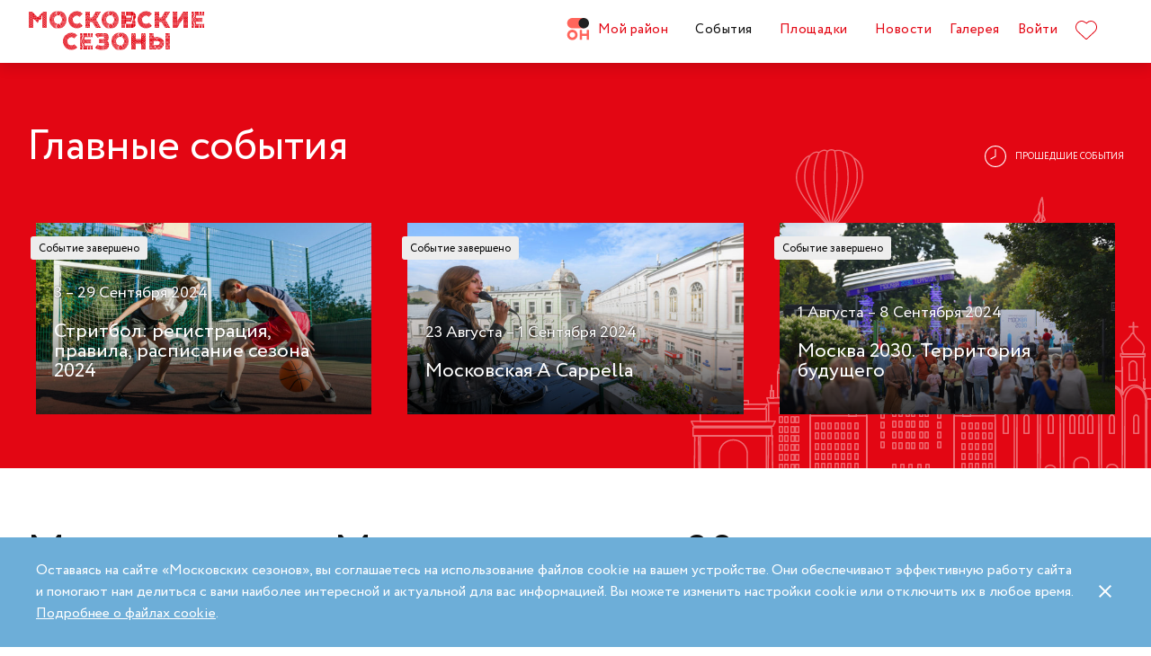

--- FILE ---
content_type: text/html; charset=UTF-8
request_url: https://moscowseasons.com/event/20/?tag=%D0%B2%D1%8B%D1%85%D0%BE%D0%B4%D0%BD%D1%8B%D0%B5%2F
body_size: 273201
content:
<!DOCTYPE html>
<html xmlns="http://www.w3.org/1999/xhtml" lang="ru">

<head>
  <meta charset="UTF-8">
  <meta http-equiv="content-type" content="text/html; charset=utf-8">
  <meta name="viewport" content="width=device-width, initial-scale=1.0, maximum-scale=1.0, minimum-scale=1.0">

  <link rel="dns-prefetch">
  <link rel="dns-prefetch" href="https://www.googleadservices.com" crossorigin>
  <link rel="preconnect" href="https://www.google-analytics.com" crossorigin>
  <link rel="dns-prefetch" href="https://www.googletagmanager.com" crossorigin>

  <link rel="preload" crossorigin href="https://moscowseasons.com/fonts/circe-ot/Circe-Regular.woff" as="font">
  <link rel="preload" crossorigin href="https://moscowseasons.com/fonts/moscowpattern/Moscowpattern2-Regular.woff" as="font">
  <link rel="preload" crossorigin href="https://moscowseasons.com/fonts/circe-ot/Circe-Bold.woff" as="font">
  <link rel="preload" crossorigin href="https://moscowseasons.com/fonts/circe-ot/Circe-Light.woff" as="font">

  <title>Страница 20. Мероприятия в Москве – события на сайте «Московские Сезоны»</title>
  <meta name="og:title" content="Страница 20. Мероприятия в Москве – события на сайте «Московские Сезоны»">
<meta name="description" content="Самые интересные мероприятия в Москве – фестивали, музыка, выставки, балет и многое другое на сайте «Московские Сезоны»">
<meta name="og:description" content="Самые интересные мероприятия в Москве – фестивали, музыка, выставки, балет и многое другое на сайте «Московские Сезоны»">
<meta name="og:image" content="https://moscowseasons.com/uploads/2019/08/28/5d66573618bc0.jpeg">
<meta name="og:url" content="https://moscowseasons.com/event/?tag=%D0%B2%D1%8B%D1%85%D0%BE%D0%B4%D0%BD%D1%8B%D0%B5%2F">
<meta name="og:type" content="website">
<meta name="csrf-param" content="_csrf-frontend">
<meta name="csrf-token" content="iLud8xDT6LB8GZw9EpQX1sjJQNioV6srkl95wWVeWKy8zvy_c7mS1BR25E9_rVKsu78xtfg9_WDoaTKIAxgM2g==">

<link href="/event/20/?tag=%D0%B2%D1%8B%D1%85%D0%BE%D0%B4%D0%BD%D1%8B%D0%B5%2F" rel="self">
<link href="/event/?tag=%D0%B2%D1%8B%D1%85%D0%BE%D0%B4%D0%BD%D1%8B%D0%B5%2F" rel="first">
<link href="/event/19/?tag=%D0%B2%D1%8B%D1%85%D0%BE%D0%B4%D0%BD%D1%8B%D0%B5%2F" rel="prev">
<link href="/event/21/?tag=%D0%B2%D1%8B%D1%85%D0%BE%D0%B4%D0%BD%D1%8B%D0%B5%2F" rel="next">
<link href="/event/31/?tag=%D0%B2%D1%8B%D1%85%D0%BE%D0%B4%D0%BD%D1%8B%D0%B5%2F" rel="last">
<link href="https://moscowseasons.com/event/?tag=%D0%B2%D1%8B%D1%85%D0%BE%D0%B4%D0%BD%D1%8B%D0%B5%2F" rel="canonical">
<link href="/assets/46b50ce4/dist/jquery.fancybox.min.css?v=1585549058" rel="stylesheet">
<link href="/css/stylus.css?v=1719626078" rel="stylesheet">
<link href="/css/index.css?v=1719626078" rel="stylesheet">  
  <link rel="apple-touch-icon" sizes="180x180" href="/images/favicon/apple-touch-icon.png">
  <link rel="icon" type="image/png" sizes="32x32" href="/images/favicon/favicon-32x32.png">
  <link rel="icon" type="image/png" sizes="16x16" href="/images/favicon/favicon-16x16.png">
  <link rel="manifest" href="/images/favicon/site.webmanifest">
  <link rel="mask-icon" href="/images/favicon/safari-pinned-tab.svg" color="#5bbad5">
  <link rel="shortcut icon" href="/images/favicon/favicon.ico">
  <meta name="msapplication-TileColor" content="#ffffff">
  <meta name="msapplication-config" content="/images/favicon/browserconfig.xml">
  <meta name="theme-color" content="#ffffff">
  <meta name="mailru-verification" content="bb2c7137c86b598e" />

</head>

<body>
  
  <section class="page-wrapper">

    <!--  -->
<header class="header compensate-for-scrollbar" style="transition: opacity .5s;">
  <div id="site-header-pjax-container" class="max-width" data-pjax-container="" data-pjax-timeout="1000">
  <div class="header__inner">
          <a class="header__logo -letters" href="/">МОСКОВСКИЕ <br>СЕЗОНЫ</a>      </div>

  <div class="header__inner -desktop"><div class="header__item -main"><a href="/district/" class="header__item-text"><div class="header__item-icon"><span class="icon icon-raw icon-district-ru"><svg width="25" height="25" viewBox="0 0 25 25" fill="none" xmlns="http://www.w3.org/2000/svg">
<path d="M3.68305 19.9845C3.83857 20.3376 4.05421 20.6407 4.32918 20.894C4.60534 21.1489 4.93041 21.3453 5.30518 21.4864C5.68035 21.6275 6.08117 21.698 6.50484 21.698C6.92972 21.698 7.32533 21.6275 7.69328 21.4864C8.06164 21.3453 8.3831 21.1489 8.65926 20.894C8.93583 20.6407 9.15387 20.3376 9.31781 19.9845C9.48055 19.633 9.56112 19.2434 9.56112 18.8213C9.56112 18.398 9.48055 18.0065 9.31781 17.6465C9.15387 17.2866 8.93583 16.9799 8.65926 16.7266C8.3831 16.4733 8.06164 16.2753 7.69328 16.1342C7.32533 15.9931 6.92972 15.9222 6.50484 15.9222C6.08117 15.9222 5.68035 15.9931 5.30518 16.1342C4.93041 16.2753 4.60534 16.4733 4.32918 16.7266C4.05421 16.9799 3.83857 17.2866 3.68305 17.6465C3.52713 18.0065 3.44977 18.398 3.44977 18.8213C3.44977 19.2434 3.52713 19.633 3.68305 19.9845ZM11.8109 21.1164C11.4999 21.8155 11.0786 22.4183 10.5479 22.9249C10.0176 23.4328 9.406 23.8312 8.71298 24.1202C8.01835 24.4096 7.28364 24.5547 6.50484 24.5547C5.72685 24.5547 4.99094 24.4096 4.29792 24.1202C3.60489 23.8312 2.99324 23.4328 2.46295 22.9249C1.93266 22.4183 1.511 21.8155 1.19956 21.1164C0.888921 20.4182 0.733398 19.6538 0.733398 18.8213C0.733398 18.0032 0.888921 17.2421 1.19956 16.5354C1.511 15.8312 1.93266 15.2211 2.46295 14.7061C2.99324 14.1914 3.60489 13.7894 4.29792 13.5008C4.99094 13.211 5.72685 13.0663 6.50484 13.0663C7.28364 13.0663 8.01835 13.211 8.71298 13.5008C9.406 13.7894 10.0176 14.1914 10.5479 14.7061C11.0786 15.2211 11.4999 15.8312 11.8109 16.5354C12.122 17.2421 12.2775 18.0032 12.2775 18.8213C12.2775 19.6538 12.122 20.4182 11.8109 21.1164Z" fill="#FF655B"/>
<path d="M0.733398 5.78227C0.733398 4.96419 0.888914 4.20262 1.19915 3.49637C1.51099 2.79213 1.93226 2.18207 2.46295 1.66701C2.99324 1.15155 3.60489 0.750335 4.29792 0.460941C4.99214 0.171948 5.72685 0.0268474 6.50524 0.0268474H19.0125C19.1604 0.0268474 19.2799 0.1467 19.2799 0.293801V11.2487C19.2799 11.3958 19.1604 11.5156 19.0125 11.5156H6.50524C5.72685 11.5156 4.99214 11.3705 4.29792 11.0815C3.60489 10.7921 2.99324 10.3937 2.46295 9.88587C1.93226 9.37883 1.51099 8.7764 1.19915 8.07657C0.888914 7.37914 0.733398 6.61397 0.733398 5.78227Z" fill="#FF655B"/>
<path d="M13.8965 8.0768C14.2075 8.77583 14.6292 9.37907 15.1595 9.8853C15.6898 10.3935 16.3018 10.7916 16.9944 11.081C17.6891 11.3704 18.4238 11.5146 19.2034 11.5146C19.981 11.5146 20.7169 11.3704 21.4095 11.081C22.1025 10.7916 22.7142 10.3935 23.2449 9.8853C23.7752 9.37907 24.1968 8.77583 24.5083 8.0768C24.8193 7.37896 24.9748 6.61379 24.9748 5.78209C24.9748 4.96401 24.8193 4.20204 24.5083 3.49619C24.1968 2.79155 23.7752 2.18189 23.2449 1.66683C22.7142 1.15137 22.1025 0.750155 21.4095 0.460761C20.7169 0.171367 19.981 0.0270738 19.2034 0.0270738C18.4238 0.0270738 17.6891 0.171367 16.9944 0.460761C16.3018 0.750155 15.6898 1.15137 15.1595 1.66683C14.6292 2.18189 14.2075 2.79155 13.8965 3.49619C13.5859 4.20204 13.4299 4.96401 13.4299 5.78209C13.4299 6.61379 13.5859 7.37896 13.8965 8.0768Z" fill="#212121"/>
<path d="M14.9888 13.363H16.9456C17.1192 13.363 17.2603 13.4884 17.2603 13.6436V17.1339C17.2603 17.289 17.401 17.4145 17.5749 17.4145H22.1002C22.2738 17.4145 22.4144 17.289 22.4144 17.1339V13.6436C22.4144 13.4884 22.5555 13.363 22.7291 13.363H24.6859C24.8595 13.363 25.0001 13.4884 25.0001 13.6436V23.978C25.0001 24.1327 24.8595 24.2585 24.6859 24.2585H22.7291C22.5555 24.2585 22.4144 24.1327 22.4144 23.978V20.1838C22.4144 20.0287 22.2738 19.9032 22.1002 19.9032H17.5749C17.401 19.9032 17.2603 20.0287 17.2603 20.1838V23.978C17.2603 24.1327 17.1192 24.2585 16.9456 24.2585H14.9888C14.8153 24.2585 14.6746 24.1327 14.6746 23.978V13.6436C14.6746 13.4884 14.8153 13.363 14.9888 13.363Z" fill="#FF655B"/>
</svg>
</span></div>Мой район</a></div>
<div class="header__item -main "><a href="/event/" class="header__item-text -active"><span>События</span></a></div>
<div class="header__item -main"><a href="/ploshchadki/" class="header__item-text"><span>Площадки</span></a></div>
<div class="header__item"><a href="/news/" class="header__item-text"><span>Новости</span></a></div>
<div class="header__item"><a href="/galleries/" class="header__item-text"><span>Галерея</span></a></div>
<div class="header__item" data-fancybox-moscowseasons="" data-type="ajax" data-src="/site/login/"><a class="header__item-text" href="javascript:;">Войти</a></div>
<div class="header__item"><a class="header__item-text" href="/favorites/"><div class="header__item-icon" data-main-favorites><span class="icon icon-raw icon-like-outline"><svg width="24px" height="21px" viewBox="0 0 24 21">
<path fill="#E30613" d="M12,21c-0.3,0-0.6-0.1-0.9-0.3l-9-8.4C0.8,10.9,0,9.1,0,7.2c0-1.9,0.8-3.7,2.1-5.1C3.5,0.7,5.3,0,7.2,0
	c1.8,0,3.4,1.1,4.8,2.3C13.5,1,15.4,0,17.3,0c1.8,0,3.4,0.9,4.6,2.1C23.3,3.5,24,5.3,24,7.2c0,1.9-0.7,3.7-2.1,5.1l-9,8.4
	C12.7,20.9,12.4,21,12,21z M7.2,1C5.6,1,4,1.7,2.8,2.8C1.6,4,1,5.5,1,7.2c0,1.7,0.6,3.2,1.8,4.4l9,8.4c0.2,0.2,0.3,0.1,0.4,0l9-8.4
	c1.2-1.1,1.8-2.7,1.8-4.4c0-1.7-0.6-3.2-1.8-4.4c-1-1-2.3-1.8-3.8-1.8c-1.8,0-3.6,1.1-4.9,2.3l-0.3,0.3l-0.3-0.3
	C10.5,2.3,8.8,1,7.2,1z"/>
</svg>
</span></div>
    </a></div></div><button type="button" class="header__humburger-menu -mobile" data-fancybox-moscowseasons="" data-type="inline" data-src="#modal-mobile-menu"><span class="icon icon-raw icon-humburger-menu"><svg width="22px" height="16px" viewBox="-1 -1 22 16">
    <rect class="hamburger-menu__top" fill="#EB1B1B" width="20" height="2"/>
    <rect class="hamburger-menu__middle" y="6" fill="#EB1B1B" width="20" height="2"/>
    <rect class="hamburger-menu__bottom" y="12" fill="#EB1B1B" width="20" height="2"/>
</svg>
</span></button>
<div style="display:none;" id="modal-mobile-menu">
  <div class="modal mobile-menu">
    <div class="modal-mobile-menu">

      <div class="modal__close" onclick="$.fancybox.close();">
        <span class="icon icon-cross"><svg xmlns="http://www.w3.org/2000/svg" width="18" height="18" viewBox="0 0 18 18">
  <path fill="#202020" fill-rule="evenodd" d="M558.717514,38.8388348 L552,45.5563492 L554.12132,47.6776695 L560.838835,40.9601551 L567.556349,47.6776695 L569.67767,45.5563492 L562.960155,38.8388348 L569.67767,32.1213203 L567.556349,30 L560.838835,36.7175144 L554.12132,30 L552,32.1213203 L558.717514,38.8388348 Z" opacity=".5" transform="matrix(-1 0 0 1 569.678 -30)"/>
</svg>
</span>      </div>

      <div class="modal__body">
        <div class="modal-mobile-menu__header">
          <a class="header__logo" href="/"><img width="182" alt="Logo MoscowSeasons" data-src="/images/icon-ms-logo-white-ru.svg"></a>          <!-- 
          <div class="locale-switcher">
            <a class="locale-switcher__item footer__main-text" href="/ru/">Рус</a>
            <a class="locale-switcher__item footer__main-text" href="/en/">Eng</a>
            <a class="locale-switcher__item footer__main-text" href="/zh-cn/">中文</a>
          </div> -->

        </div>

        <div class="modal-mobile-menu__content">

                      <div class="header__item -absolute"><a class="header__item-text" href="javascript:;" data-fancybox-moscowseasons="" data-type="ajax" data-src="/site/login/">Войти</a></div>
                      
          <div><div class="header__item"><a class="header__item-text" href="/district/">Мой район</a></div>
<div class="header__item "><a class="header__item-text" href="/event/"><span>События</span></a></div>
<div class="header__item"><a class="header__item-text" href="/ploshchadki/"><span>Площадки</span></a></div>
<div class="header__item"><a class="header__item-text" href="/guide/"><span>Гид</span></a></div>
<div class="header__item"><a class="header__item-text" href="/news/"><span>Новости</span></a></div>
<div class="header__item"><a class="header__item-text" href="/galleries/"><span>Галерея</span></a></div>
<div class="header__item"><a class="header__item-text" href="/favorites/"><div class="header__item-icon mobile-menu-favorites"></div></a></div></div>
          <div class="footer__apps">
            <p class="footer__apps-title">
              Скачать мобильное приложение «Московские сезоны»            </p>
            <div class="footer__apps-list">
              <a class="footer__apps-item" href="https://play.google.com/store/apps/details?id=ru.moscowseasons.moscowfest" rel="noreferrer noopener" target="_blank"><span class="icon icon-raw ru/icon-google-play-ru"><svg height="40px" viewBox="0 0 135 40">
<path d="M130,40H5c-2.8,0-5-2.2-5-5V5c0-2.8,2.2-5,5-5h125c2.8,0,5,2.2,5,5v30C135,37.8,132.8,40,130,40z"/>
<path fill="#A6A6A6" d="M130,0.8c2.3,0,4.2,1.9,4.2,4.2v30c0,2.3-1.9,4.2-4.2,4.2H5c-2.3,0-4.2-1.9-4.2-4.2V5c0-2.3,1.9-4.2,4.2-4.2
	L130,0.8 M130,0H5C2.2,0,0,2.3,0,5v30c0,2.8,2.2,5,5,5h125c2.8,0,5-2.2,5-5V5C135,2.3,132.8,0,130,0L130,0z"/>
<path fill="#FFFFFF" d="M68.1,21.8c-2.4,0-4.3,1.8-4.3,4.3c0,2.4,1.9,4.3,4.3,4.3s4.3-1.8,4.3-4.3C72.4,23.5,70.5,21.8,68.1,21.8z
	 M68.1,28.6c-1.3,0-2.4-1.1-2.4-2.6s1.1-2.6,2.4-2.6s2.4,1,2.4,2.6C70.5,27.5,69.4,28.6,68.1,28.6z M58.8,21.8
	c-2.4,0-4.3,1.8-4.3,4.3c0,2.4,1.9,4.3,4.3,4.3c2.4,0,4.3-1.8,4.3-4.3C63.1,23.5,61.2,21.8,58.8,21.8z M58.8,28.6
	c-1.3,0-2.4-1.1-2.4-2.6s1.1-2.6,2.4-2.6c1.3,0,2.4,1,2.4,2.6C61.2,27.5,60.1,28.6,58.8,28.6z M47.7,23.1v1.8H52
	c-0.1,1-0.5,1.8-1,2.3c-0.6,0.6-1.6,1.3-3.3,1.3c-2.7,0-4.7-2.1-4.7-4.8s2.1-4.8,4.7-4.8c1.4,0,2.5,0.6,3.3,1.3l1.3-1.3
	c-1.1-1-2.5-1.8-4.5-1.8c-3.6,0-6.7,3-6.7,6.6s3.1,6.6,6.7,6.6c2,0,3.4-0.6,4.6-1.9c1.2-1.2,1.6-2.9,1.6-4.2c0-0.4,0-0.8-0.1-1.1
	H47.7z M93.1,24.5c-0.4-1-1.4-2.7-3.6-2.7s-4,1.7-4,4.3c0,2.4,1.8,4.3,4.2,4.3c1.9,0,3.1-1.2,3.5-1.9l-1.4-1
	c-0.5,0.7-1.1,1.2-2.1,1.2s-1.6-0.4-2.1-1.3l5.7-2.4L93.1,24.5z M87.3,25.9c0-1.6,1.3-2.5,2.2-2.5c0.7,0,1.4,0.4,1.6,0.9L87.3,25.9z
	 M82.6,30h1.9V17.5h-1.9V30z M79.6,22.7L79.6,22.7c-0.5-0.5-1.3-1-2.3-1c-2.1,0-4.1,1.9-4.1,4.3s1.9,4.2,4.1,4.2c1,0,1.8-0.5,2.2-1
	h0.1v0.6c0,1.6-0.9,2.5-2.3,2.5c-1.1,0-1.9-0.8-2.1-1.5l-1.6,0.7c0.5,1.1,1.7,2.5,3.8,2.5c2.2,0,4-1.3,4-4.4V22h-1.8
	C79.6,22,79.6,22.7,79.6,22.7z M77.4,28.6c-1.3,0-2.4-1.1-2.4-2.6s1.1-2.6,2.4-2.6s2.3,1.1,2.3,2.6C79.7,27.5,78.7,28.6,77.4,28.6z
	 M101.8,17.5h-4.5V30h1.9v-4.7h2.6c2.1,0,4.1-1.5,4.1-3.9S103.9,17.5,101.8,17.5z M101.9,23.5h-2.7v-4.3h2.7c1.4,0,2.2,1.2,2.2,2.1
	C104,22.4,103.2,23.5,101.9,23.5z M113.4,21.7c-1.4,0-2.8,0.6-3.3,1.9l1.7,0.7c0.4-0.7,1-0.9,1.7-0.9c1,0,1.9,0.6,2,1.6v0.1
	c-0.3-0.2-1.1-0.5-1.9-0.5c-1.8,0-3.6,1-3.6,2.8c0,1.7,1.5,2.8,3.1,2.8c1.3,0,1.9-0.6,2.4-1.2h0.1v1h1.8v-4.8
	C117.2,23,115.5,21.7,113.4,21.7z M113.2,28.6c-0.6,0-1.5-0.3-1.5-1.1c0-1,1.1-1.3,2-1.3c0.8,0,1.2,0.2,1.7,0.4
	C115.2,27.8,114.2,28.6,113.2,28.6z M123.7,22l-2.1,5.4h-0.1l-2.2-5.4h-2l3.3,7.6l-1.9,4.2h1.9l5.1-11.8H123.7z M106.9,30h1.9V17.5
	h-1.9V30z"/>
<path fill="url(#SVGID_1_)" d="M10.4,7.5C10.1,7.8,10,8.3,10,8.9V31c0,0.6,0.2,1.1,0.5,1.4l0.1,0.1L23,20.1V20v-0.1L10.4,7.5
	L10.4,7.5z"/>
<path fill="url(#SVGID_2_)" d="M27,24.3l-4.1-4.1V20v-0.1l4.1-4.1l0.1,0.1l4.9,2.8c1.4,0.8,1.4,2.1,0,2.9L27,24.3L27,24.3z"/>
<path fill="url(#SVGID_3_)" d="M27.1,24.2L22.9,20L10.4,32.5c0.5,0.5,1.2,0.5,2.1,0.1L27.1,24.2"/>
<path fill="url(#SVGID_4_)" d="M27.1,15.8L12.5,7.5c-0.9-0.5-1.6-0.4-2.1,0.1L22.9,20L27.1,15.8z"/>
<path opacity="0.2" enable-background="new    " d="M27,24.1l-14.5,8.2c-0.8,0.5-1.5,0.4-2,0l0,0l-0.1,0.1l0,0l0.1,0.1l0,0
	c0.5,0.4,1.2,0.5,2,0L27,24.1L27,24.1z"/>
<path opacity="0.12" enable-background="new    " d="M10.4,32.3C10.1,32,10,31.5,10,30.9V31c0,0.6,0.2,1.1,0.5,1.4v-0.1H10.4z"/>
<path opacity="0.12" enable-background="new    " d="M32,21.3l-5,2.8l0.1,0.1l4.9-2.8c0.7-0.4,1-0.9,1-1.4l0,0
	C33,20.5,32.6,20.9,32,21.3z"/>
<path opacity="0.25" fill="#FFFFFF" enable-background="new    " d="M12.5,7.6L32,18.7c0.6,0.4,1,0.8,1,1.3l0,0c0-0.5-0.3-1-1-1.4
	L12.5,7.6C11.1,6.7,10,7.3,10,8.9V9C10,7.5,11.1,6.8,12.5,7.6z"/>
<path fill="#FFFFFF" stroke="#FFFFFF" stroke-width="0.2" stroke-miterlimit="10" d="M42.1,14.3h-0.7v-2H42c0.5-0.4,0.8-1.2,0.8-2.3
	V7h4v5.3h0.7v2h-0.7V13h-4.6v1.3H42.1z M43.5,10c0,0.9-0.2,1.7-0.6,2.3h3V7.7h-2.5L43.5,10L43.5,10z"/>
<path fill="#FFFFFF" stroke="#FFFFFF" stroke-width="0.2" stroke-miterlimit="10" d="M53.4,12.2c-0.6,0.6-1.3,0.9-2.2,0.9
	s-1.6-0.3-2.2-0.9c-0.6-0.6-0.9-1.3-0.9-2.2s0.3-1.6,0.9-2.2c0.6-0.6,1.3-0.9,2.2-0.9s1.6,0.3,2.2,0.9c0.6,0.6,0.9,1.3,0.9,2.2
	C54.3,10.9,54,11.6,53.4,12.2z M49.6,11.7c0.4,0.4,1,0.7,1.6,0.7s1.2-0.2,1.6-0.7c0.4-0.4,0.7-1,0.7-1.7s-0.2-1.3-0.7-1.7
	c-0.4-0.4-1-0.7-1.6-0.7S50,7.8,49.6,8.3c-0.4,0.4-0.7,1-0.7,1.7S49.1,11.3,49.6,11.7z"/>
<path fill="#FFFFFF" stroke="#FFFFFF" stroke-width="0.2" stroke-miterlimit="10" d="M58.2,13.1c-0.9,0-1.6-0.3-2.2-0.9
	c-0.6-0.6-0.9-1.3-0.9-2.2s0.3-1.6,0.9-2.2c0.6-0.6,1.3-0.9,2.2-0.9s1.6,0.3,2.2,1l-0.5,0.5c-0.4-0.5-1-0.8-1.7-0.8S57,7.8,56.5,8.3
	c-0.5,0.4-0.7,1-0.7,1.7s0.2,1.3,0.7,1.7c0.4,0.4,1,0.7,1.7,0.7s1.3-0.3,1.8-0.9l0.5,0.5c-0.3,0.3-0.6,0.6-1,0.8
	C59.1,13,58.7,13.1,58.2,13.1z"/>
<path fill="#FFFFFF" stroke="#FFFFFF" stroke-width="0.2" stroke-miterlimit="10" d="M63.7,13h-0.8V7.7h-1.7V7h4.1v0.7h-1.7L63.7,13
	L63.7,13z"/>
<path fill="#FFFFFF" stroke="#FFFFFF" stroke-width="0.2" stroke-miterlimit="10" d="M70.6,7l-2.3,5.1c-0.3,0.7-0.8,1.1-1.4,1.1
	c-0.2,0-0.4,0-0.6-0.1l0.2-0.7c0.1,0.1,0.3,0.1,0.4,0.1c0.2,0,0.3,0,0.4-0.1s0.2-0.2,0.3-0.4l0.2-0.5l-2-4.4h0.9l1.5,3.4l0,0L69.7,7
	H70.6z"/>
<path fill="#FFFFFF" stroke="#FFFFFF" stroke-width="0.2" stroke-miterlimit="10" d="M71.5,13V7h4.3v6H75V7.7h-2.8V13H71.5z"/>
<path fill="#FFFFFF" stroke="#FFFFFF" stroke-width="0.2" stroke-miterlimit="10" d="M77.2,13V7H78v2.6h3V7h0.8v6H81v-2.7h-3V13
	H77.2z"/>
<path fill="#FFFFFF" stroke="#FFFFFF" stroke-width="0.2" stroke-miterlimit="10" d="M88.1,12.2c-0.6,0.6-1.3,0.9-2.2,0.9
	c-0.9,0-1.6-0.3-2.2-0.9c-0.6-0.6-0.9-1.3-0.9-2.2s0.3-1.6,0.9-2.2s1.3-0.9,2.2-0.9c0.9,0,1.6,0.3,2.2,0.9S89,9.1,89,10
	C88.9,10.9,88.6,11.6,88.1,12.2z M84.2,11.7c0.4,0.4,1,0.7,1.6,0.7s1.2-0.2,1.6-0.7c0.4-0.4,0.7-1,0.7-1.7s-0.2-1.3-0.7-1.7
	c-0.4-0.4-1-0.7-1.6-0.7s-1.2,0.2-1.6,0.7c-0.4,0.4-0.7,1-0.7,1.7S83.8,11.3,84.2,11.7z"/>
<path fill="#FFFFFF" stroke="#FFFFFF" stroke-width="0.2" stroke-miterlimit="10" d="M92.1,13V7h2.2c0.5,0,0.9,0.2,1.2,0.5
	C95.8,7.8,96,8.2,96,8.6c0,0.3-0.1,0.5-0.2,0.8c-0.1,0.2-0.3,0.4-0.6,0.5l0,0c0.3,0.1,0.5,0.3,0.7,0.5s0.3,0.5,0.3,0.9
	c0,0.5-0.2,0.9-0.5,1.2c-0.4,0.3-0.8,0.5-1.3,0.5H92.1z M92.9,9.6h1.4c0.3,0,0.5-0.1,0.7-0.3s0.3-0.4,0.3-0.6S95.1,8.2,95,8
	c-0.2-0.2-0.4-0.3-0.7-0.3h-1.4V9.6z M92.9,12.3h1.6c0.3,0,0.5-0.1,0.7-0.3s0.3-0.4,0.3-0.7c0-0.2-0.1-0.5-0.3-0.7
	c-0.2-0.2-0.4-0.3-0.7-0.3H93L92.9,12.3L92.9,12.3z"/>
</svg>
</span></a>
              <a class="footer__apps-item" href="https://apps.apple.com/ru/app/moscow-fest-гид-по-фестивальной-москве/id1272698802" rel="noreferrer noopener" target="_blank"><span class="icon icon-raw ru/icon-app-store-ru"><svg width="120px" height="40px" viewBox="0 0 120 40">
<path fill="#A6A6A6" d="M110.1,0H9.5C9.2,0,8.8,0,8.4,0C8.1,0,7.8,0,7.5,0c-0.7,0-1.3,0.1-2,0.2C4.9,0.3,4.2,0.5,3.6,0.8
	C3,1.1,2.5,1.5,2,2C1.5,2.5,1.1,3,0.8,3.6C0.5,4.2,0.3,4.9,0.2,5.5C0.1,6.2,0,6.9,0,7.5c0,0.3,0,0.6,0,0.9v23.1c0,0.3,0,0.6,0,0.9
	c0,0.7,0.1,1.3,0.2,2c0.1,0.7,0.3,1.3,0.6,1.9C1.1,37,1.5,37.5,2,38c0.5,0.5,1,0.9,1.6,1.2c0.6,0.3,1.2,0.5,1.9,0.6
	c0.7,0.1,1.3,0.2,2,0.2c0.3,0,0.6,0,0.9,0c0.4,0,0.7,0,1.1,0h100.6c0.4,0,0.7,0,1.1,0c0.3,0,0.6,0,0.9,0c0.7,0,1.3-0.1,2-0.2
	c0.7-0.1,1.3-0.3,1.9-0.6c0.6-0.3,1.1-0.7,1.6-1.2c0.5-0.5,0.9-1,1.2-1.6c0.3-0.6,0.5-1.2,0.6-1.9c0.1-0.7,0.2-1.3,0.2-2
	c0-0.3,0-0.6,0-0.9c0-0.4,0-0.7,0-1.1V9.5c0-0.4,0-0.7,0-1.1c0-0.3,0-0.6,0-0.9c0-0.7-0.1-1.3-0.2-2c-0.1-0.7-0.3-1.3-0.6-1.9
	c-0.6-1.2-1.6-2.2-2.8-2.8c-0.6-0.3-1.2-0.5-1.9-0.6c-0.7-0.1-1.3-0.2-2-0.2c-0.3,0-0.6,0-0.9,0C110.9,0,110.5,0,110.1,0L110.1,0z"
	/>
<path d="M8.4,39.1c-0.3,0-0.6,0-0.9,0c-0.6,0-1.3-0.1-1.9-0.2c-0.6-0.1-1.1-0.3-1.7-0.5c-0.5-0.3-1-0.6-1.4-1
	c-0.4-0.4-0.8-0.9-1-1.4c-0.3-0.5-0.4-1.1-0.5-1.7c-0.1-0.6-0.2-1.2-0.2-1.9c0-0.2,0-0.9,0-0.9V8.4c0,0,0-0.7,0-0.9
	c0-0.6,0.1-1.3,0.2-1.9C1.1,5.1,1.3,4.5,1.6,4c0.3-0.5,0.6-1,1-1.4C3,2.2,3.5,1.9,4,1.6c0.5-0.3,1.1-0.4,1.7-0.5
	c0.6-0.1,1.2-0.2,1.9-0.2l0.9,0h102.8l0.9,0c0.6,0,1.2,0.1,1.9,0.2c0.6,0.1,1.1,0.3,1.7,0.5c1,0.5,1.9,1.4,2.4,2.4
	c0.3,0.5,0.4,1.1,0.5,1.6c0.1,0.6,0.2,1.3,0.2,1.9c0,0.3,0,0.6,0,0.9c0,0.4,0,0.7,0,1.1v20.9c0,0.4,0,0.7,0,1.1c0,0.3,0,0.6,0,0.9
	c0,0.6-0.1,1.2-0.2,1.9c-0.1,0.6-0.3,1.1-0.5,1.7c-0.3,0.5-0.6,1-1,1.4c-0.4,0.4-0.9,0.8-1.4,1c-0.5,0.3-1.1,0.5-1.7,0.5
	c-0.6,0.1-1.2,0.2-1.9,0.2c-0.3,0-0.6,0-0.9,0l-1.1,0L8.4,39.1z"/>
<path fill="#FFFFFF" d="M24.8,20.3c0-1.7,0.9-3.3,2.4-4.2c-0.9-1.3-2.4-2.1-4-2.2c-1.7-0.2-3.3,1-4.2,1
	c-0.9,0-2.2-1-3.6-1c-1.9,0.1-3.6,1.1-4.5,2.7c-1.9,3.3-0.5,8.3,1.4,11c0.9,1.3,2,2.8,3.4,2.8c1.4-0.1,1.9-0.9,3.6-0.9
	c1.7,0,2.1,0.9,3.6,0.9c1.5,0,2.4-1.3,3.3-2.7c0.7-0.9,1.2-2,1.5-3.1C25.9,24,24.8,22.2,24.8,20.3z"/>
<path fill="#FFFFFF" d="M22,12.2c0.8-1,1.2-2.2,1.1-3.5c-1.2,0.1-2.4,0.7-3.2,1.7c-0.8,0.9-1.2,2.1-1.1,3.4
	C20.1,13.8,21.2,13.2,22,12.2z"/>
<path fill="#FFFFFF" d="M42.3,27.1h-4.7l-1.1,3.4h-2l4.5-12.4H41l4.5,12.4h-2L42.3,27.1z M38.1,25.6h3.8L40,20.1h-0.1L38.1,25.6z"/>
<path fill="#FFFFFF" d="M55.2,26c0,2.8-1.5,4.6-3.8,4.6c-1.2,0.1-2.3-0.6-2.8-1.6h0v4.5h-1.9v-12h1.8v1.5h0c0.6-1,1.7-1.6,2.9-1.6
	C53.6,21.3,55.2,23.2,55.2,26z M53.2,26c0-1.8-0.9-3-2.4-3c-1.4,0-2.4,1.2-2.4,3c0,1.8,1,3,2.4,3C52.3,29,53.2,27.8,53.2,26z"/>
<path fill="#FFFFFF" d="M65.1,26c0,2.8-1.5,4.6-3.8,4.6c-1.2,0.1-2.3-0.6-2.8-1.6h0v4.5h-1.9v-12h1.8v1.5h0c0.6-1,1.7-1.6,2.9-1.6
	C63.6,21.3,65.1,23.2,65.1,26z M63.2,26c0-1.8-0.9-3-2.4-3c-1.4,0-2.4,1.2-2.4,3c0,1.8,1,3,2.4,3C62.3,29,63.2,27.8,63.2,26L63.2,26
	z"/>
<path fill="#FFFFFF" d="M71.7,27c0.1,1.2,1.3,2,3,2c1.6,0,2.7-0.8,2.7-1.9c0-1-0.7-1.5-2.3-1.9l-1.6-0.4c-2.3-0.6-3.3-1.6-3.3-3.3
	c0-2.1,1.9-3.6,4.5-3.6c2.6,0,4.4,1.5,4.5,3.6h-1.9c-0.1-1.2-1.1-2-2.6-2s-2.5,0.8-2.5,1.9c0,0.9,0.7,1.4,2.3,1.8l1.4,0.3
	c2.5,0.6,3.6,1.6,3.6,3.4c0,2.3-1.9,3.8-4.8,3.8c-2.8,0-4.6-1.4-4.7-3.7L71.7,27z"/>
<path fill="#FFFFFF" d="M83.3,19.3v2.1h1.7v1.5h-1.7v5c0,0.8,0.3,1.1,1.1,1.1c0.2,0,0.4,0,0.6,0v1.5c-0.3,0.1-0.7,0.1-1,0.1
	c-1.8,0-2.5-0.7-2.5-2.4v-5.2h-1.3v-1.5h1.3v-2.1H83.3z"/>
<path fill="#FFFFFF" d="M86.1,26c0-2.8,1.7-4.6,4.3-4.6c2.6,0,4.3,1.8,4.3,4.6c0,2.9-1.7,4.6-4.3,4.6C87.7,30.6,86.1,28.8,86.1,26z
	 M92.8,26c0-2-0.9-3.1-2.4-3.1S88,24,88,26c0,2,0.9,3.1,2.4,3.1S92.8,27.9,92.8,26L92.8,26z"/>
<path fill="#FFFFFF" d="M96.2,21.4H98V23h0c0.2-1,1.2-1.7,2.2-1.6c0.2,0,0.4,0,0.6,0.1v1.7c-0.3-0.1-0.6-0.1-0.8-0.1
	c-1,0-1.9,0.8-1.9,1.8c0,0.1,0,0.2,0,0.3v5.4h-1.9L96.2,21.4z"/>
<path fill="#FFFFFF" d="M109.4,27.8c-0.2,1.6-1.9,2.8-3.9,2.8c-2.6,0-4.3-1.8-4.3-4.6c0-2.8,1.6-4.7,4.2-4.7c2.5,0,4.1,1.7,4.1,4.5
	v0.6h-6.4v0.1c-0.1,1.3,0.8,2.4,2.1,2.6c0.1,0,0.2,0,0.3,0c0.9,0.1,1.8-0.4,2.1-1.3L109.4,27.8z M103.1,25.1h4.5
	c0.1-1.2-0.9-2.2-2.1-2.3c-0.1,0-0.1,0-0.2,0C104.1,22.8,103.1,23.8,103.1,25.1C103.1,25.1,103.1,25.1,103.1,25.1z"/>
<path fill="#FFFFFF" d="M36.7,11.3h0.8c0.5,0.1,1-0.3,1.1-0.9c0,0,0-0.1,0-0.1c0-0.6-0.4-0.9-1.1-0.9c-0.6-0.1-1.1,0.3-1.2,0.9
	c0,0,0,0,0,0h-0.9c0.1-1,0.9-1.8,2-1.8c0,0,0.1,0,0.1,0c1.2,0,2,0.7,2,1.6c0,0.7-0.4,1.2-1.1,1.4v0.1c0.8,0,1.4,0.7,1.3,1.4
	c-0.1,1.1-1.1,1.9-2.2,1.8c0,0,0,0,0,0c-1.1,0.1-2.1-0.6-2.2-1.7c0,0,0,0,0-0.1h0.9c0.1,0.6,0.6,0.9,1.4,0.9s1.3-0.4,1.3-1
	c0-0.6-0.5-1-1.3-1h-0.8V11.3z"/>
<path fill="#FFFFFF" d="M40.8,13.4c0-0.8,0.6-1.3,1.7-1.3l1.2-0.1v-0.4c0-0.5-0.3-0.7-0.9-0.7c-0.5,0-0.8,0.2-0.9,0.5H41
	c0.1-0.8,0.8-1.3,1.8-1.3c1.1,0,1.8,0.6,1.8,1.5v3.1h-0.9v-0.6h-0.1c-0.3,0.5-0.8,0.7-1.4,0.7c-0.7,0.1-1.4-0.5-1.5-1.2
	C40.8,13.5,40.8,13.5,40.8,13.4z M43.7,13v-0.4l-1.1,0.1c-0.6,0-0.9,0.3-0.9,0.6c0,0.4,0.4,0.6,0.8,0.6C43.1,14.1,43.7,13.7,43.7,13
	C43.7,13.1,43.7,13.1,43.7,13z"/>
<path fill="#FFFFFF" d="M47,10.9v3.8h-0.9v-4.5h3v0.7L47,10.9z"/>
<path fill="#FFFFFF" d="M54.4,12.4c0,1.4-0.7,2.3-1.9,2.3c-0.6,0-1.1-0.3-1.4-0.8h-0.1v2.2h-0.9v-6h0.9v0.7h0.1
	c0.3-0.5,0.8-0.8,1.4-0.8C53.7,10.1,54.4,11,54.4,12.4z M53.5,12.4c0-1-0.5-1.5-1.2-1.5c-0.7,0-1.2,0.6-1.2,1.5
	c0,0.9,0.5,1.5,1.2,1.5C53.1,14,53.5,13.4,53.5,12.4z"/>
<path fill="#FFFFFF" d="M55.6,16.3v-0.8c0.1,0,0.2,0,0.3,0c0.4,0,0.7-0.2,0.8-0.6l0.1-0.2l-1.6-4.5h1l1.1,3.6h0.1l1.1-3.6h0.9
	l-1.7,4.7c-0.4,1.1-0.8,1.4-1.7,1.4C55.9,16.3,55.7,16.3,55.6,16.3z"/>
<path fill="#FFFFFF" d="M60.1,13.4H61c0.1,0.4,0.5,0.6,1,0.6c0.6,0,1-0.3,1-0.7c0-0.4-0.3-0.6-1-0.6h-0.7V12h0.7
	c0.5,0,0.8-0.2,0.8-0.6c0-0.3-0.3-0.6-0.8-0.6c-0.5,0-0.9,0.2-0.9,0.6h-0.9c0.1-0.8,0.9-1.4,1.8-1.3c1.1,0,1.7,0.5,1.7,1.2
	c0,0.4-0.3,0.8-0.7,0.9v0.1c0.5,0.1,0.9,0.5,0.9,1c0,0.9-0.7,1.4-1.8,1.4C61,14.8,60.2,14.3,60.1,13.4z"/>
<path fill="#FFFFFF" d="M65.1,14.7v-4.5h0.9v3.1H66l2.1-3.1H69v4.5h-0.9v-3.1H68l-2.1,3.1L65.1,14.7z"/>
<path fill="#FFFFFF" d="M73.8,10.9h-1.4v3.8h-0.9v-3.8h-1.4v-0.7h3.7V10.9z"/>
<path fill="#FFFFFF" d="M78.6,13.5c-0.2,0.8-1.1,1.4-2,1.3c-1.1,0-2.1-0.9-2.1-2c0-0.1,0-0.2,0-0.3c-0.2-1.1,0.6-2.2,1.8-2.3
	c0.1,0,0.2,0,0.3,0c1.3,0,2,0.9,2,2.3v0.3h-3.2v0c-0.1,0.7,0.4,1.2,1.1,1.3c0,0,0.1,0,0.1,0c0.4,0.1,0.9-0.2,1.1-0.5L78.6,13.5z
	 M75.5,12h2.3c0-0.6-0.4-1.1-1-1.2c0,0-0.1,0-0.1,0C76,10.9,75.5,11.4,75.5,12C75.5,12,75.5,12,75.5,12L75.5,12z"/>
<path fill="#FFFFFF" d="M82.4,10.2h2c0.9,0,1.4,0.4,1.4,1.1c0,0.5-0.3,0.9-0.8,1v0.1c0.5,0,1,0.5,1,1c0,0.8-0.6,1.3-1.6,1.3h-2.1
	V10.2z M83.3,10.9V12h0.9c0.5,0,0.8-0.2,0.8-0.6c0-0.4-0.2-0.6-0.7-0.6L83.3,10.9z M83.3,12.7V14h1.1c0.5,0,0.8-0.2,0.8-0.7
	c0-0.5-0.3-0.7-0.9-0.7L83.3,12.7z"/>
</svg>
</span></a>            </div>
          </div>
        </div>


        <div class="modal-mobile-menu__footer">
          <div class="social-networks">
            <div class="social-networks__title">
              <span>Следите за нами в социальных сетях</span>
            </div>

            <div class="social-networks__list">
              <a class="social-networks__item" href="https://vk.com/moscowseasons" rel="noreferrer noopener" target="_blank"><span class="icon icon-vk"><svg width="22.4px" height="13px" viewBox="0 0 22.4 13">
<path fill="#FFFFFF" d="M22.3,11.7c0,0,0-0.1-0.1-0.1c-0.4-0.7-1.2-1.6-2.2-2.6C19.4,8.4,19.1,8.2,19,8c-0.3-0.3-0.3-0.7-0.1-0.9
	c0.1-0.3,0.4-0.8,1-1.6c0.3-0.5,0.5-0.9,0.7-1.2c1.3-1.8,2-3,1.8-3.6l-0.1-0.1c0-0.1-0.1-0.1-0.4-0.1c-0.3,0-0.4-0.1-0.8,0h-3.4
	c0,0-0.1,0-0.3,0c-0.1,0-0.1,0-0.1,0s-0.1,0-0.1,0.1c0,0-0.1,0.1-0.1,0.3c-0.4,0.9-0.8,1.8-1.3,2.6c-0.3,0.5-0.5,0.9-0.8,1.3
	s-0.4,0.7-0.7,0.8c-0.1,0.1-0.3,0.3-0.4,0.4s-0.3,0.1-0.3,0.1c-0.1,0-0.1,0-0.3,0c-0.1-0.1-0.3-0.1-0.3-0.3C13,5.8,13,5.7,13,5.4
	c0-0.1,0-0.4,0-0.5s0-0.3,0-0.5s0-0.4,0-0.5c0-0.3,0-0.7,0-0.9c0-0.4,0-0.7,0-0.8c0-0.3,0-0.4,0-0.7s0-0.4,0-0.5s-0.1-0.3-0.1-0.4
	s-0.1-0.3-0.3-0.3c-0.1-0.1-0.3-0.1-0.4-0.1C11.8,0,11.3,0,10.7,0C9.2,0,8.3,0.1,7.8,0.3c-0.1,0-0.3,0.1-0.4,0.3s-0.1,0.3,0,0.3
	c0.5,0.1,0.8,0.3,1,0.5v0.1c0,0.1,0.1,0.3,0.1,0.5s0.1,0.5,0.1,0.9c0,0.5,0,1.1,0,1.4S8.6,5.1,8.6,5.3c0,0.4-0.1,0.5-0.1,0.7
	C8.3,6.1,8.3,6.2,8.3,6.2l0,0c-0.1,0-0.3,0-0.3,0c-0.1,0-0.3,0-0.4-0.1C7.4,6.1,7.2,5.9,7,5.7C6.9,5.5,6.6,5.3,6.5,4.9
	C6.2,4.5,6,4.1,5.9,3.7L5.6,3.3C5.5,3,5.3,2.8,5.1,2.4C4.9,1.8,4.8,1.4,4.6,1.1c0-0.1-0.1-0.3-0.3-0.4c0,0-0.1,0-0.1-0.1
	C4,0.5,4,0.5,3.9,0.4H0.7C0.3,0.4,0.1,0.5,0,0.7v0.1v0.1c0,0.1,0,0.1,0.1,0.3c0.3,1.3,0.8,2.4,1.3,3.4s1,1.8,1.4,2.5
	s0.8,1.2,1.3,1.8C4.6,9.5,4.8,9.9,4.9,10c0.1,0.1,0.3,0.3,0.3,0.4l0.3,0.3c0.1,0.1,0.5,0.4,0.8,0.7c0.4,0.3,0.8,0.5,1.2,0.8
	s0.9,0.5,1.6,0.7c0.7,0.1,1.2,0.3,1.7,0.1H12c0.3,0,0.5-0.1,0.7-0.3c0,0,0-0.1,0.1-0.3c0-0.1,0-0.3,0-0.3c0-0.4,0-0.7,0.1-0.9
	c0-0.3,0.1-0.5,0.3-0.7c0.1-0.1,0.1-0.3,0.3-0.4c0.1-0.1,0.1-0.1,0.3-0.1h0.1c0.1,0,0.4,0,0.7,0.1c0.3,0.1,0.5,0.4,0.8,0.7
	c0.3,0.3,0.5,0.5,0.8,0.9c0.3,0.4,0.7,0.7,0.8,0.8l0.3,0.1c0.1,0.1,0.4,0.1,0.7,0.3c0.3,0.1,0.5,0.1,0.7,0h3c0.3,0,0.5,0,0.7-0.1
	c0.1-0.1,0.3-0.3,0.3-0.3c0-0.1,0-0.3,0-0.4C22.4,11.8,22.3,11.7,22.3,11.7z"/>
</svg>
</span></a><a class="social-networks__item" href="https://ok.ru/moscowseasons" rel="noreferrer noopener" target="_blank"><span class="icon icon-ok"><svg width="12.8px" height="21.5px" viewBox="0 0 12.8 21.5">
<path fill="#FFFFFF" d="M5.4,15.1C3.7,15,2.3,14.6,1,13.6c-0.1-0.1-0.3-0.3-0.5-0.4c-0.5-0.5-0.7-1.2-0.1-1.8c0.4-0.5,1-0.7,1.7-0.4
	c0.1,0,0.3,0.1,0.4,0.3c2.3,1.6,5.6,1.7,7.9,0.1c0.3-0.1,0.5-0.4,0.8-0.4c0.5-0.1,1,0,1.4,0.5C13,12,13,12.6,12.4,13
	c-0.7,0.7-1.4,1.2-2.3,1.6c-0.8,0.3-1.7,0.5-2.6,0.7c0.1,0.1,0.3,0.3,0.3,0.3c1.2,1.2,2.5,2.5,3.6,3.7c0.4,0.4,0.5,0.9,0.3,1.4
	c-0.3,0.5-0.8,0.9-1.3,0.8c-0.4,0-0.7-0.3-0.9-0.4c-0.9-0.9-1.8-1.8-2.7-2.8c-0.3-0.3-0.4-0.3-0.7,0c-0.9,0.9-1.8,2-2.9,2.9
	c-0.3,0.3-0.8,0.4-1.2,0.1c-0.5-0.3-0.9-0.8-0.8-1.3c0-0.4,0.3-0.7,0.4-0.9c1.2-1.2,2.5-2.5,3.6-3.7C5.3,15.3,5.4,15.3,5.4,15.1z"/>
<path fill="#FFFFFF" d="M6.5,10.8c-2.9,0-5.3-2.4-5.3-5.4S3.6,0,6.5,0c3,0,5.3,2.5,5.3,5.5C11.8,8.4,9.4,10.8,6.5,10.8z M9.2,5.4
	c0-1.4-1.2-2.6-2.6-2.6S4,3.9,4,5.4S5.1,8,6.6,8S9.2,6.8,9.2,5.4z"/>
</svg>
</span></a><a class="social-networks__item" href="https://www.youtube.com/channel/UC9uxLdqBz3ms23A6Q_zkWUQ" rel="noreferrer noopener" target="_blank"><span class="icon icon-yt"><svg width="24.3px" height="17.6px" viewBox="0 0 24.3 17.6">
<path fill="#FFFFFF" d="M24,2.7c-0.1-1.2-1.3-2.2-2.5-2.4C15.3-0.1,9-0.1,2.8,0.3C1.6,0.4,0.4,1.5,0.3,2.7c-0.4,4.1-0.4,8.2,0,12.2
	c0.1,1.2,1.3,2.2,2.5,2.4c6.2,0.4,12.5,0.4,18.7,0c1.2-0.1,2.3-1.2,2.5-2.4C24.4,11,24.4,6.7,24,2.7z M9.5,12V4.6l6.6,3.7L9.5,12z"
	/>
</svg>
</span></a>            </div>
          </div>
        </div>
      </div>
    </div>
  </div>
</div>

<style>
  .fancybox-slide--html {
    padding: 0;
  }

  .fancybox-slide--html .fancybox-content {
    margin-bottom: 0;
  }
</style><a class="update-pjax-header-container" href="/site/header/" rel="nofollow" style="display:none;"></a></div></header>

<script>
  window.favorites =
    localStorage.getItem('moscowseasons-appfavorites_ru') ?
    localStorage.getItem('moscowseasons-appfavorites_ru').split('|') : [];

  //console.log(favorites.length);

  window.addToFavorites = function(item) {
    var index = favorites.indexOf(item);
    if (index === -1) {
      favorites.push(item);
    } else {
      favorites.splice(index, 1);
    }
    localStorage.setItem('moscowseasons-appfavorites_ru', favorites.join('|'))

    changeFavoritesHearts();
  }

  window.changeFavoritesHearts = function() {
    var active = '<span class="icon icon-raw icon-like-active"><svg xmlns="http://www.w3.org/2000/svg" width="24px" height="21px" viewBox="0 0 24 21"><path style="fill:#E30613;" d="M12,21c-0.3,0-0.6-0.1-0.9-0.3l-9-8.4C0.8,10.9,0,9.1,0,7.2s0.8-3.7,2.1-5.1C3.5,0.7,5.3,0,7.2,0	C9,0,10.6,1.1,12,2.3C13.5,1,15.4,0,17.3,0c1.8,0,3.4,0.9,4.6,2.1C23.3,3.5,24,5.3,24,7.2s-0.7,3.7-2.1,5.1l-9,8.4	C12.7,20.9,12.4,21,12,21z"/></svg></span>';
    var empty = '<span class="icon icon-raw icon-like-outline"><svg width="24px" height="21px" viewBox="0 0 24 21"><path fill="#E30613" d="M12,21c-0.3,0-0.6-0.1-0.9-0.3l-9-8.4C0.8,10.9,0,9.1,0,7.2c0-1.9,0.8-3.7,2.1-5.1C3.5,0.7,5.3,0,7.2,0	c1.8,0,3.4,1.1,4.8,2.3C13.5,1,15.4,0,17.3,0c1.8,0,3.4,0.9,4.6,2.1C23.3,3.5,24,5.3,24,7.2c0,1.9-0.7,3.7-2.1,5.1l-9,8.4	C12.7,20.9,12.4,21,12,21z M7.2,1C5.6,1,4,1.7,2.8,2.8C1.6,4,1,5.5,1,7.2c0,1.7,0.6,3.2,1.8,4.4l9,8.4c0.2,0.2,0.3,0.1,0.4,0l9-8.4	c1.2-1.1,1.8-2.7,1.8-4.4c0-1.7-0.6-3.2-1.8-4.4c-1-1-2.3-1.8-3.8-1.8c-1.8,0-3.6,1.1-4.9,2.3l-0.3,0.3l-0.3-0.3	C10.5,2.3,8.8,1,7.2,1z"/></svg></span>';

    //для мобильного меню(mobile-menu)
    var active_moblile_menu = '<span class="icon icon-raw icon-like-white"><svg width="24" height="21" viewBox="0 0 24 21" fill="none" xmlns="http://www.w3.org/2000/svg"><path d="M12 21C11.7 21 11.4 20.9 11.1 20.7L2.1 12.3C0.8 10.9 0 9.1 0 7.2C0 5.3 0.8 3.5 2.1 2.1C3.5 0.7 5.3 0 7.2 0C9 0 10.6 1.1 12 2.3C13.5 1 15.4 0 17.3 0C19.1 0 20.7 0.9 21.9 2.1C23.3 3.5 24 5.3 24 7.2C24 9.1 23.3 10.9 21.9 12.3L12.9 20.7C12.7 20.9 12.4 21 12 21Z" fill="white"/></svg></span>';
    var empty_moblile_menu = '<span class="icon icon-raw icon-like-white-active"><svg width="35" height="31" viewBox="0 0 35 31" fill="none" xmlns="http://www.w3.org/2000/svg"><path d="M16.8447 4.15056L17.5036 4.72232L18.1595 4.14697C20.2519 2.31129 22.7964 1 25.2292 1C27.5068 1 29.599 2.15581 31.2261 3.80279C33.0745 5.67377 34 8.07471 34 10.6286C34 13.177 33.0784 15.5731 31.2379 17.4424L18.1258 29.8302L18.1132 29.8421L18.1011 29.8544C18.0627 29.8933 17.9261 30 17.5 30C17.3136 30 17.0874 29.9439 16.8095 29.769L3.77577 17.4553C2.04105 15.5528 1 13.1405 1 10.6286C1 8.11127 2.04549 5.69407 3.78687 3.78968C5.63272 1.92805 7.99365 1 10.5 1C12.7264 1 14.8124 2.38732 16.8447 4.15056Z" fill="#E30613" stroke="white" stroke-width="2"/></svg></span>';

    document.querySelectorAll('[data-favorites]').forEach(function(item) {
      //console.log(item);
      var current = item.getAttribute('data-favorites');
      //console.log(current);
      if (favorites.indexOf(current) === -1) {
        item.querySelector('.event-actions__item-icon').innerHTML = empty;
      } else {
        item.querySelector('.event-actions__item-icon').innerHTML = active;
      }
    });

    if (favorites.length > 0) {
      document.querySelector('[data-main-favorites]').innerHTML = active;
      document.querySelector('.mobile-menu-favorites').innerHTML = active_moblile_menu;
    } else {
      document.querySelector('[data-main-favorites]').innerHTML = empty;
      document.querySelector('.mobile-menu-favorites').innerHTML = empty_moblile_menu;
    }

  }

  changeFavoritesHearts();
</script>
        
<div class="events-page -has-main-events">

      <div class="events-page__intro">
      <div class="events-page__intro-illustration">
        <span class="icon icon-raw icon-events-illustration">
          <span class="icon icon-raw icon-events-illustration"><svg xmlns="http://www.w3.org/2000/svg" width="562" height="375" viewBox="0 0 562 375">
  <g fill="none" fill-rule="evenodd" opacity=".4">
    <path fill="#FFFFFE" d="M153.285139 91.1515968L153.212349 91.1515968 153.212349 94.9524066 154.37151 96.5823173 154.46778 96.5823173 154.664235 96.5823173 154.860689 96.5823173 155.058709 96.5823173 155.255164 96.5823173 155.454749 96.5823173 155.649639 96.5823173 155.84531 96.5823173 156.044113 96.5823173 156.239785 96.5823173 156.43624 96.5823173 156.63426 96.5823173 156.830714 96.5823173 157.028734 96.5823173 157.226754 96.5823173 157.421643 96.5823173 157.619663 96.5823173 157.817683 96.5823173 157.934304 96.5823173 158.985453 94.9693848 158.985453 93.3826914 158.985453 91.1515968 158.800739 91.1515968 158.604284 91.1515968 158.406264 91.1515968 158.20981 91.1515968 158.014138 91.1515968 157.817683 91.1515968 157.619663 91.1515968 157.421643 91.1515968 157.226754 91.1515968 157.028734 91.1515968 156.830714 91.1515968 156.63426 91.1515968 156.43624 91.1515968 156.239785 91.1515968 156.044113 91.1515968 155.84531 91.1515968 155.649639 91.1515968 155.454749 91.1515968 155.255164 91.1515968 155.058709 91.1515968 154.860689 91.1515968 154.664235 91.1515968 154.46778 91.1515968 154.26976 91.1515968 154.074088 91.1515968 153.877634 91.1515968 153.679614 91.1515968 153.483159 91.1515968 153.285139 91.1515968zM182.902822 11.4989721C184.596558 15.532075 187.205256 24.2642907 185.452035 37.1129571 184.574642 43.5384478 182.081782 50.5280791 177.960932 58.1158073 174.080367 65.2628731 168.748699 72.9486121 161.962014 81.1992633L162.864453 81.1992633 163.345023 80.5656664 164.047094 79.6496133 165.405057 77.8668985C166.169743 76.8628673 166.935994 75.8572927 167.701463 74.8532615L167.703028 74.8494028C168.266563 74.1085343 168.859058 73.3244485 169.530604 72.4338628 170.187279 71.5610271 170.800123 70.7391261 171.341743 70.0098337L171.341743 70.0075185C171.905278 69.2489 172.511078 68.4231403 173.159143 67.5302394L173.161492 67.5310112C173.719548 66.7600449 174.315173 65.9327417 174.946802 65.0367539 175.555733 64.1716356 176.159968 63.3088325 176.745418 62.449888 177.363741 61.5461828 177.950757 60.6725754 178.497073 59.8398701 179.105221 58.9137844 179.695368 57.9938727 180.264382 57.0816784 180.831048 56.1764297 181.394583 55.2464854 181.962031 54.2887585 182.545916 53.2993903 183.119626 52.2930439 183.677682 51.2712628 184.227912 50.2726338 184.766401 49.2477657 185.297846 48.1966585 185.881731 47.040595 186.43196 45.8999662 186.944621 44.7763156 187.457281 43.6464912 187.958201 42.4796233 188.441902 41.269538L188.445815 41.269538C188.546782 41.0210384 188.635226 40.7918322 188.716625 40.5834629L188.716625 40.5811477C188.816027 40.3311046 188.906036 40.0995832 188.983522 39.8927574 189.708291 37.9958254 190.199036 35.7477525 190.426015 33.3430168 190.469846 32.8699414 190.505067 32.3806595 190.528547 31.8751711 190.554376 31.3704544 190.566116 30.8711399 190.567682 30.3826298L190.567682 30.0770215C190.551245 27.0309716 190.116071 23.8784217 189.200326 20.9651107 189.019526 20.3932528 188.817592 19.8237102 188.596092 19.2626566 188.376156 18.7039183 188.135871 18.159843 187.879932 17.6358329L187.879932 17.6335177 187.738266 17.3502898 187.738266 17.3479746C186.722337 15.3514883 185.412901 13.5834365 183.788041 12.1919929 183.50236 11.9473519 183.205722 11.7158305 182.902822 11.4989721zM170.676458 4.06096108C172.489163 8.30629194 176.894911 20.5414265 175.662178 36.7093381L175.659048 36.7348054C175.523643 38.5321833 175.300577 40.4051915 174.989067 42.3437974 174.680688 44.2839468 174.286996 46.262683 173.809557 48.2730606 171.421577 58.3133722 166.86477 69.5367583 159.829973 81.2015785L160.112523 81.2015785C167.195064 72.6823625 172.721621 64.7751347 176.700022 57.4513409 180.734777 50.015645 183.176762 43.1834483 184.029892 36.9238812 186.250377 20.6502416 181.349187 11.2890594 180.533626 9.864431 179.986528 9.05487782 179.354116 8.31863975 178.634826 7.66111895 177.847442 6.94340259 176.952048 6.31520784 175.941598 5.78193687 175.248137 5.41613305 174.488147 5.09277482 173.665542 4.81494913 172.841372 4.53480823 171.963197 4.30405856 171.031798 4.12578708 170.912047 4.10263493 170.793079 4.08179801 170.676458 4.06096108zM161.068968 2.4943329C162.111508 7.61790162 167.382909 37.7218584 157.763678 81.2015785L158.165979 81.2015785C165.364357 69.4140519 170.006478 58.07259 172.411677 47.9512458 172.886768 45.944727 173.276547 44.0022624 173.575533 42.1284825 173.873737 40.2547025 174.090542 38.4187378 174.229077 36.6298491L174.230643 36.60361C175.642611 18.0942453 169.547823 4.90061205 168.735393 3.23906009 168.442668 3.05692992 168.135072 2.89254972 167.818083 2.75054992 167.215414 2.48121335 166.572827 2.28750711 165.887193 2.17406162 165.239127 2.0660183 164.551928 2.02897487 163.827159 2.06293134 163.091433 2.09843129 162.312658 2.20724635 161.488488 2.39400695 161.320993 2.43105038 161.178544 2.46655033 161.068968 2.4943329zM154.495174 81.200035C144.420419 36.4785884 150.482335 6.00342568 151.213365 2.64482181 150.63809 2.29445275 150.057335 2.08454001 149.475799 1.99733361 148.759639 1.89006203 148.028609 1.96106192 147.297579 2.16865945 146.662819 2.34847441 146.026494 2.62784358 145.394865 2.97975611 144.745235 3.34324472 144.1003 3.78236366 143.468671 4.27010209L143.306655 4.39358017C142.460569 6.08522991 136.553626 18.6236575 137.956985 36.8104358L137.95855 36.8343596C138.09552 38.5970093 138.312325 40.4105936 138.61366 42.2635366 138.911081 44.1141644 139.298511 46.0342486 139.775951 48.018387 142.203065 58.1073182 146.911714 69.4302584 154.229061 81.200035L154.495174 81.200035zM152.611245 2.95197354C151.894303 6.25424054 145.850389 36.5820013 155.962714 81.2023502L156.299269 81.2023502C166.392809 35.8426763 160.186879 5.145253 159.557598 2.24814847 159.091899 1.99656187 158.63794 1.79745346 158.186329 1.65931236 157.593835 1.47486697 157.005254 1.39151927 156.412759 1.41698662 155.828874 1.44322571 155.226205 1.57750813 154.598489 1.82832299 153.96686 2.08145306 153.307054 2.45343078 152.611245 2.95197354zM150.490944 81.200035C143.57903 72.9277752 138.158135 65.2289167 134.226696 58.0710465 130.105062 50.5766986 127.613768 43.6665563 126.737158 37.3151524 124.753827 22.9600535 129.514916 12.1410582 131.53425 8.33484624 131.373016 8.4050744 131.212565 8.48147647 131.051332 8.56636765 130.914361 8.63736755 130.765651 8.7176283 130.613027 8.80869339 130.461185 8.898215 130.311692 8.98928009 130.170026 9.08188865L130.166112 9.08188865 130.155937 9.09037777 130.155937 9.09192124C129.267587 9.67303997 128.358886 10.4440063 127.458796 11.3847549 127.274081 11.5776894 127.096411 11.7690804 126.927351 11.9596997 126.773161 12.1333408 126.595491 12.3393948 126.400602 12.5763184L126.399037 12.5786336 126.397471 12.5778619C125.750971 13.358089 125.119342 14.2193487 124.508846 15.1600973L124.508846 15.1624125C124.385181 15.355347 124.263082 15.5436511 124.152723 15.7226943 124.036103 15.9148571 123.917917 16.1070199 123.802862 16.3014978L123.798948 16.3092152 123.795818 16.3130739 123.767641 16.3593782 123.756683 16.3732695C123.564142 16.627943 123.413866 16.8339971 123.294897 17.002236 123.153231 17.2005726 123.003738 17.4166593 122.851896 17.641235 122.138868 18.6892553 121.518197 19.7442212 120.986752 20.8007305 120.455307 21.8556964 120.011523 22.9098905 119.656183 23.9594542 118.039933 28.7187626 118.119767 33.4935057 119.344673 38.2018794 120.583667 42.9526987 122.991997 47.6510397 126.011606 52.2135549 127.015012 53.7292484 128.086511 55.2325941 129.206537 56.717418 130.327346 58.2053289 131.496681 59.6724029 132.689497 61.1194117 133.7156 62.3603664 134.771446 63.5982342 135.839032 64.8245259 136.926185 66.0724263 137.989075 67.2701637 139.031615 68.430086 140.100766 69.6154756 141.109651 70.7298653 142.101316 71.8234181 143.208819 73.0396772 144.291276 74.2320124 145.301725 75.355663L145.30877 75.3649238 145.310335 75.3664673 145.310335 75.367239C146.27852 76.4445853 147.202091 77.4879751 148.055221 78.4773433 148.861389 79.4080593 149.629205 80.3171667 150.34693 81.200035L150.490944 81.200035zM133.595067 7.60555381C133.571586 7.64028202 125.742362 19.6462104 128.157736 37.1253049 129.008517 43.3053829 131.451285 50.0542319 135.490736 57.4019496 139.518447 64.7334608 145.135796 72.6553516 152.354524 81.200035L152.547065 81.200035C145.406606 69.5629974 140.787966 58.3589048 138.379636 48.3448322 137.900631 46.3583786 137.508505 44.4035662 137.196995 42.4865689 136.888616 40.5703434 136.66555 38.7197156 136.527014 36.939316L136.524666 36.9153921C135.170617 19.364526 140.527331 6.89864179 141.84616 4.13427619 141.396114 4.04398284 140.947634 3.99381987 140.50072 3.99073292 139.787691 3.98455902 139.070749 4.08951539 138.349111 4.31640637L138.350677 4.3171781C137.722961 4.51551478 137.085071 4.80877522 136.441701 5.20390509 135.78894 5.60520886 135.128352 6.11069727 134.465415 6.72731595 134.253307 6.92488088 134.03885 7.1363371 133.825177 7.35705417L133.696816 7.48902137 133.591936 7.60246686 133.595067 7.60555381zM155.38509 89.7346858L155.38509 82.6161743 151.96318 82.6161743 153.831455 89.7346858 153.877634 89.7346858 154.074088 89.7346858 154.26976 89.7346858 154.46778 89.7346858 154.664235 89.7346858 154.860689 89.7346858 155.058709 89.7346858 155.255164 89.7346858 155.38509 89.7346858zM156.817408 82.6123156L156.817408 89.7346858 156.830714 89.7346858 157.028734 89.7346858 157.226754 89.7346858 157.421643 89.7346858 157.619663 89.7346858 157.817683 89.7346858 158.014138 89.7346858 158.20981 89.7346858 158.318603 89.7346858 160.188444 82.6123156 156.817408 82.6123156zM151.779248 91.0512709L151.779248 90.8452168 151.779248 90.638391 151.779248 90.443913 151.779248 89.7346858 152.367829 89.7346858 150.499554 82.6161743 150.006461 82.6161743 149.65973 82.6161743 149.442926 82.3468377C148.663369 81.3813934 147.83372 80.3966557 146.96885 79.3957115 146.07189 78.3600391 145.159276 77.3289971 144.232574 76.2940964L144.222399 76.2856073 144.220051 76.2832921C143.168119 75.1071633 142.111491 73.9456976 141.036861 72.7641667 140.007626 71.6327988 138.965086 70.4798222 137.960115 69.3654325 136.869832 68.1545755 135.792071 66.9406316 134.749531 65.7428942 133.689772 64.5258633 132.62923 63.2810499 131.578081 62.0099974 130.369611 60.5467821 129.187753 59.0611864 128.055986 57.5586125 126.921872 56.0537233 125.832371 54.5272255 124.809398 52.9829777 121.716216 48.3070171 119.242141 43.4705349 117.958533 38.550705 116.667099 33.5892013 116.586482 28.5489802 118.297437 23.5110744 118.677823 22.395913 119.141957 21.282295 119.700013 20.1756227 120.257287 19.0681786 120.910048 17.9615063 121.661428 16.854834 121.803877 16.6472365 121.954936 16.4272911 122.120866 16.1942263 122.301667 15.9403244 122.460552 15.7211508 122.591261 15.5467381 122.702403 15.355347 122.817458 15.1685864 122.930948 14.9864563 123.061657 14.7765435 123.185321 14.5812938 123.301942 14.3976201L123.303507 14.3991636C123.948442 13.4067085 124.612161 12.4991446 125.285272 11.684961L125.285272 11.6834175 125.288403 11.6803306C125.452767 11.4804504 125.640612 11.263592 125.850373 11.0297554 126.042131 10.8105818 126.231541 10.6060712 126.412342 10.4177672 127.390702 9.39444255 128.383932 8.55479158 129.36464 7.91270555L129.367771 7.91270555 129.377946 7.90421643 129.377946 7.90344469C129.551702 7.7899992 129.721546 7.68504283 129.881996 7.59166253 130.040882 7.49673875 130.210725 7.40490193 130.382917 7.31460858 131.164822 6.90867438 131.934986 6.63470738 132.677757 6.4950228L132.779506 6.38852295 132.781071 6.38620774C133.01666 6.14233852 133.251467 5.91158886 133.48549 5.69781742 134.219651 5.01405754 134.952247 4.453004 135.68406 4.00385247 136.422917 3.54698356 137.168036 3.20587535 137.910806 2.97126699L137.91472 2.97126699C138.784286 2.69807174 139.649155 2.5715067 140.51246 2.57922408 141.312367 2.58539798 142.101316 2.70733259 142.886351 2.93036488 143.475715 2.49201768 144.078385 2.09071391 144.687316 1.75192092 145.419911 1.34212803 146.161899 1.01722632 146.906235.807313583 147.829024.546466132 148.759639.457716259 149.68869.597400841 150.517556.722422401 151.338595 1.02803066 152.139285 1.55126904 152.79909 1.10906315 153.437763.764867992 154.06.516368349 154.837209.205357926 155.597198.0394342516 156.350144.00624951669 157.118743-.0277069562 157.867775.0772494147 158.614459.307999083 159.256263.505564017 159.894154.798052727 160.539088 1.17311741L160.706583 1.12912834C160.894428 1.08128058 161.048618 1.04423716 161.168369 1.01645459 162.073939.811944011 162.937243.69155288 163.759848.652194241 164.592627.612063864 165.377663.656052931 166.120434.779531014 166.935994.913041692 167.694418 1.14301962 168.406664 1.46097569 169.058643 1.75192092 169.667574 2.12003996 170.243632 2.55915889 170.392343 2.57999582 170.541053 2.60314796 170.683502 2.6263001 170.896394 2.66102831 171.103023 2.69807174 171.301043 2.73665864 172.309927 2.92959314 173.252283 3.17654931 174.132807 3.47444018 175.009417 3.77233106 175.838283 4.12810229 176.613927 4.5363517 177.732387 5.12595955 178.729531 5.82438246 179.606141 6.62544653 180.372393 7.32464117 181.047852 8.10178136 181.633302 8.95069318L181.650522 8.94143233C181.650522 8.94143233 181.695917 9.01860613 181.775752 9.15829071L181.851672 9.19610588C182.080217 9.31263832 182.289977 9.42685554 182.477822 9.53567061L182.477822 9.53644234 182.477822 9.53721408C182.889516 9.77259418 183.280077 10.0203221 183.645592 10.2803978L183.645592 10.282713C184.021282 10.5497344 184.382101 10.8298753 184.725701 11.1254509 186.499271 12.6403727 187.919067 14.5581416 189.015612 16.7143777L189.015612 16.7136059 189.168236 17.0223012 189.169802 17.0215294C189.44609 17.5856699 189.699681 18.1629299 189.932922 18.7486791 190.161467 19.3313413 190.37514 19.933297 190.57003 20.5506874 191.525691 23.5951939 191.981215 26.8882 191.998435 30.0716194L191.998435 30.0747063 192 30.3826298C191.996087 30.918216 191.984346 31.4399109 191.960866 31.9423123 191.936602 32.4462572 191.899816 32.9579196 191.850507 33.4711253 191.614135 36.0008826 191.090517 38.3747487 190.324266 40.3851263 190.227995 40.6459737 190.136421 40.8790386 190.055021 41.0904948L190.053456 41.0904948C189.953272 41.3451684 189.86248 41.575918 189.775602 41.7896895L189.777167 41.7904612C189.308337 42.963503 188.797242 44.1512078 188.252492 45.3504887 187.706176 46.5505413 187.148902 47.7104636 186.583802 48.828712 186.062532 49.8589822 185.513868 50.8985133 184.942506 51.9403597 184.382101 52.9629125 183.801347 53.9816067 183.202591 54.997214 182.653927 55.9256148 182.080217 56.8702221 181.484592 57.8240903 180.890532 58.7702412 180.296472 59.6978703 179.699281 60.6085211 179.091133 61.5315198 178.505683 62.4082142 177.933538 63.242463 177.334782 64.1214726 176.730547 64.9889061 176.124747 65.8455353 175.574517 66.6234473 174.970283 67.4630982 174.325348 68.3521404L174.325348 68.3552274C173.770422 69.122335 173.159143 69.9534968 172.497772 70.8433108L172.497772 70.8417673C171.837967 71.7354399 171.236863 72.5341888 170.680372 73.2750573 170.134838 73.9997193 169.505558 74.8285659 168.848883 75.6959994L168.844969 75.7006299C168.081849 76.7038893 167.315598 77.7086922 166.550129 78.7134951L165.191383 80.4962099 164.490878 81.4114912 163.793503 82.3306312 163.576699 82.6146308 163.219793 82.6146308 161.652853 82.6146308 159.783795 89.7346858 160.418554 89.7346858 160.418554 90.443913 160.418554 91.0512709 160.424033 91.0512709 160.424033 93.3826914 160.424033 95.1746671 160.424033 95.3791777 160.307413 95.5566774 158.931448 97.6735548 158.717774 98 158.327213 98 158.240335 98 158.20981 98 158.014138 98 157.817683 98 157.619663 98 157.421643 98 157.226754 98 157.028734 98 156.830714 98 156.63426 98 156.43624 98 156.239785 98 156.044113 98 155.84531 98 155.649639 98 155.454749 98 155.255164 98 155.058709 98 154.860689 98 154.664235 98 154.46778 98 154.26976 98 154.074088 98 154.002864 98 153.63187 98 153.415848 97.6959352 151.91074 95.5775144 151.780814 95.3969277 151.780814 95.1746671 151.780814 91.0512709 151.779248 91.0512709zM329.089164 126.814725L288.285596 126.835669C285.239359 126.836445 283.399529 125.654275 282.621683 124.111402 282.311643 123.49627 282.164865 122.822185 282.178993 122.144997 282.190767 121.462379 282.365802 120.770452 282.68997 120.125068 283.553371 118.401457 285.510938 117.03079 288.396268 117.044753L289.484154 117.050959 288.894687 116.148041C288.38214 115.359152 288.20946 114.536907 288.304434 113.779822 288.386065 113.122802 288.667847 112.509997 289.098763 112.009669 289.529679 111.507789 290.112083 111.118386 290.7926 110.911274 291.642658 110.649862 292.651268 110.673909 293.721886 111.103648L294.361588 111.361181 294.517785 110.695629C295.418862 106.914079 297.645653 104.452775 300.330831 103.191483 301.987777 102.411126 303.823683 102.084556 305.629761 102.183846 307.43898 102.28236 309.219157 102.806735 310.770925 103.729045 313.272434 105.216842 315.171917 107.751062 315.599694 111.213022L315.699377 112.009669 316.436408 111.670687C317.118495 111.356527 317.809216 111.17191 318.495228 111.09977 320.288748 110.91205 322.065786 111.495378 323.578308 112.516978 325.115947 113.554868 326.376514 115.035684 327.128458 116.624322 327.502075 117.415539 327.748537 118.232354 327.831737 119.029776L327.890606 119.566562 328.437688 119.552599C332.551404 119.438571 335.119631 120.403545 336.231064 121.686557 336.618025 122.133361 336.813467 122.614297 336.822101 123.086699 336.828381 123.559102 336.648636 124.045468 336.285223 124.502356 335.249926 125.79778 332.840251 126.814725 329.089164 126.814725M288.285596 127.999999L329.089164 127.979055C333.243695 127.979831 335.981462 126.767408 337.213772 125.225311 337.746726 124.554329 338.013595 123.814308 337.999467 123.068083 337.987693 122.321081 337.697276 121.587267 337.127432 120.92792 335.862941 119.469599 333.145581 118.354139 328.929827 118.378186 328.794038 117.623427 328.542866 116.866342 328.196721 116.131751 327.357652 114.35772 325.952662 112.707025 324.243912 111.553556 322.513969 110.386123 320.465353 109.719795 318.369642 109.940094 317.800582 109.999048 317.230737 110.126263 316.658538 110.324843 316.014911 106.849696 313.990627 104.282121 311.380015 102.728389 309.664201 101.70834 307.695646 101.128115 305.695694 101.018741 303.696527 100.910142 301.665179 101.272395 299.825349 102.134976 296.987898 103.468409 294.614329 105.990218 293.531937 109.803571 292.423644 109.484757 291.367939 109.512682 290.446454 109.795814 289.544592 110.071188 288.770671 110.589357 288.195331 111.256461 287.618422 111.927444 287.241665 112.752016 287.131778 113.639419 287.038373 114.375561 287.133348 115.153591 287.448882 115.921536 284.569045 116.188378 282.577728 117.723493 281.630341 119.610001 281.230036 120.405872 281.016541 121.266902 281.000843 122.12638 280.985929 122.992064 281.168813 123.849991 281.564408 124.632674 282.525139 126.539351 284.718178 128.00155 288.285596 127.999999M391.932367 75.5424746L391.932367 75.5497049 391.930794 75.5641656 391.929222 75.5697891C391.886756 75.9288957 391.834067 76.3426314 391.772727 76.8045693 391.733407 77.0929792 391.683863 77.4167375 391.631174 77.7774507L392.422298 79.1986128C392.558346 79.1367533 392.688889 79.0676634 392.809995 78.9873264 392.991655 78.8684276 393.155227 78.7246243 393.309363 78.55913 393.015247 77.6191868 392.514307 76.4952717 391.954387 75.3914409L391.932367 75.5424746zM392.160425 72.4165607L392.166716 72.4294146C392.318492 72.6864931 392.471055 72.9524087 392.621258 73.2231445 392.786403 73.5187848 392.946043 73.8088014 393.08681 74.0835541 393.88973 75.6043341 394.634455 77.2456196 394.972609 78.5277986 395.0426 78.7937142 394.974182 79.0636466 394.816115 79.2604723 394.486611 79.71759 394.103632 80.0831235 393.6774 80.3643031 393.238586 80.6511063 392.751801 80.854359 392.231988 80.9796848 391.862377 81.064842 391.493553 80.8752466 391.333913 80.5426513L390.103975 78.3406133C390.005675 78.1622651 389.978937 77.9598158 390.015898 77.7718271 390.067014 77.4295914 390.124422 77.0303164 390.185761 76.580429 390.235305 76.2253393 390.286421 75.8164238 390.342256 75.3528792L390.347761 75.3151208C390.419324 74.8081941 390.476731 74.3799977 390.523129 74.0233013 390.570313 73.6264364 390.619857 73.1950265 390.668614 72.7314819 390.716585 72.2840046 391.110574 71.9578363 391.549388 72.0044317 391.815193 72.0325497 392.033027 72.1892069 392.156493 72.4077236L392.160425 72.4165607zM292 280.402248C292.149153 279.837876 292.209747 279.300675 292.184888 278.800737 307.366676 264.067303 321.676849 247.442021 334.420135 227.421195 356.699135 192.416966 374.216104 147.038239 383.310572 83.3186026 383.343976 83.0841595 383.481477 82.8691238 383.703653 82.7425866L386.547665 81.128655C386.740322 81.0036704 386.991241 80.9617501 387.225847 81.0386039L390.452841 82.0951508C390.783775 82.2030568 391.017604 82.5190117 390.998959 82.8830973L384.593912 216.6011C384.040802 215.72776 383.528864 215.053154 383.100048 214.719344L389.391677 83.4094299 387.068148 82.650983 384.820749 83.9248944C375.675787 147.692661 358.099778 193.162216 335.757077 228.267365 322.626147 248.897588 307.843656 265.924217 292.16469 281 292.124294 280.796609 292.065255 280.598652 292 280.402248"/>
    <path fill="#FFFFFE" d="M390.536787,56.6489655 C389.740012,58.5871742 389.121899,60.5580232 388.674824,62.5483009 C388.165939,64.8059177 387.865349,67.0930662 387.762895,69.4058606 C388.039776,69.3374715 388.348833,69.3980891 388.57237,69.5877134 C388.66043,69.6630968 388.728168,69.7501374 388.775585,69.8449496 L388.777279,69.8503896 L388.780666,69.8573839 C388.916143,70.1255002 389.037225,70.3951708 389.136293,70.66795 C389.240441,70.9430606 389.328501,71.2306056 389.405554,71.5259221 C389.785736,72.9924016 389.799284,74.6485054 389.438576,76.4950106 C389.410634,76.6348973 389.344589,76.7592411 389.248062,76.8618247 L389.251448,76.863379 L388.457214,77.7322312 L388.449594,77.7431113 L388.435199,77.7563228 L388.435199,77.7578771 L388.209969,78.0050104 L388.176946,78.0384278 C388.187954,78.4650824 388.172713,79.1132244 388.161705,79.7567034 C388.154931,80.1056432 388.143924,80.4530286 388.14223,80.7522309 L389.569819,81.1819941 C390.569809,76.7312637 391.138813,72.3473682 391.254815,67.9759071 C391.355576,64.2121761 391.119338,60.4484452 390.536787,56.6489655 M391.060067,82.3749172 L391.058373,82.3749172 C391.053293,82.4013403 391.045672,82.4285405 391.036358,82.4526321 C390.892414,82.8684066 390.403003,83.095334 389.950849,82.9616645 L387.814545,82.3189625 L387.770515,82.3399456 C387.669754,82.399786 387.557986,82.441752 387.431823,82.4596264 C386.959347,82.5233526 386.519893,82.2257047 386.448768,81.7920558 C386.400504,81.4975164 386.422519,80.6146755 386.439454,79.7248403 C386.457235,78.9531317 386.472476,78.1720973 386.446227,77.8938781 L386.444534,77.8798895 L386.441147,77.8659008 C386.415745,77.652962 386.480943,77.4283661 386.644363,77.2550619 L386.668071,77.2317475 L386.684159,77.2123188 C386.6994,77.1944443 386.713795,77.1781242 386.730729,77.1618041 L386.768832,77.1167295 L386.794234,77.0910836 L386.811169,77.0732092 L386.887374,76.9884999 L387.110912,76.7413667 L387.13716,76.7157208 L387.783216,76.0085155 C388.059251,74.468984 388.039776,73.0949852 387.726485,71.8841876 C387.707857,71.8119128 387.687536,71.739638 387.665521,71.6689174 L387.501255,71.8360044 L387.499561,71.8344501 C387.340376,71.9953199 387.112605,72.0979035 386.860279,72.0979035 C386.384416,72.0979035 386,71.7427466 386,71.3075433 C386.001693,68.2401376 386.314984,65.2077036 386.986442,62.2327785 C387.662134,59.244642 388.692606,56.3132373 390.128662,53.4587703 C390.240431,53.23262 390.469048,53.060093 390.75609,53.012687 C391.223486,52.9349721 391.67056,53.2225171 391.75608,53.6499489 C392.704419,58.4853678 393.104076,63.2485118 392.977066,68.0132102 C392.84921,72.7841258 392.201461,77.5472698 391.060067,82.3749172"/>
    <path fill="#FFFFFE" d="M382.587265 78.7223478C382.796724 79.0978415 383.046605 79.4208711 383.333968 79.6921859L383.333968 79.6951839 383.337643 79.6921859C383.575765 79.9207799 383.83961 80.1178954 384.130648 80.2872798L387.332799 76.3989335C387.375426 76.1418589 387.409233 75.8982752 387.435691 75.6651842 387.468029 75.3616414 387.490077 75.0745873 387.499632 74.804022 387.532704 73.8619149 387.442306 72.9977547 387.234317 72.2055454 386.363408 73.1911227 385.54321 74.1834455 384.804591 75.1780167 383.933683 76.3539642 383.17522 77.5329096 382.587265 78.7223478M386.929315 70.2883538C386.999135 70.1984152 387.091003 70.1242158 387.199039 70.0717516 387.576066 69.8933734 388.022177 70.0590103 388.195624 70.4419989 388.782109 71.7303697 389.052569 73.2001166 388.991568 74.8564862 388.980544 75.1847621 388.957026 75.5107896 388.921749 75.8315707 388.885736 76.171089 388.839435 76.5061103 388.780639 76.8373842L388.779169 76.8373842 388.7777 76.8583699 388.775495 76.8583699C388.753446 76.985783 388.701265 77.111697 388.612337 77.2181244L384.899399 81.7270472 384.897929 81.7270472C384.68994 81.9781258 384.337167 82.0755593 384.02702 81.9361545 383.383209 81.6520983 382.808483 81.2781036 382.310926 80.8036773L382.313866 80.8029279C381.822923 80.3314996 381.411354 79.7708822 381.093858 79.103088 380.980677 78.8954796 380.964508 78.6376556 381.07475 78.4045647 381.72591 77.0060192 382.595349 75.6247119 383.611042 74.2583943 384.598072 72.9265533 385.727681 71.6037061 386.929315 70.2883538M243.382167 98.2434569L242.286822 98.2401629 243.184089 98.9187429C243.474498 99.1353285 243.581823 99.518265 243.476076 99.8550845L243.131216 100.956954 244.026905 100.275079C244.318891 100.052729 244.706366 100.066729 244.977834 100.280844L245.864842 100.956954 245.52235 99.8550845C245.406344 99.4877948 245.547603 99.0949761 245.846692 98.8932138L246.710025 98.2401629 245.603633 98.2434569C245.245357 98.2434569 244.943901 97.9996952 244.837365 97.6628757L244.499607 96.5634773 244.158693 97.6628757C244.049001 98.0219302 243.725448 98.246751 243.382167 98.2434569zM243.721503 93.6243364C243.790159 93.3566925 243.982712 93.1318717 244.254181 93.0404611 244.677167 92.8988157 245.127773 93.1409304 245.264297 93.5815133L246.187606 96.5667713 249.129568 96.5618302C249.400248 96.5395952 249.675662 96.6606526 249.847698 96.9068849 250.107329 97.2815862 250.026835 97.8069916 249.66856 98.0779295L247.230077 99.917672 248.165223 102.902106 248.163645 102.902106C248.241771 103.149162 248.207838 103.429159 248.050796 103.653156 247.789586 104.027034 247.290053 104.109386 246.931777 103.838448L244.499607 101.986353 242.097426 103.81539C241.892246 103.986682 241.614464 104.048446 241.346152 103.959505 240.926323 103.81539 240.694312 103.343513 240.832413 102.902106L241.76756 99.917672 239.331444 98.0779295 239.331444 98.0762825C239.129421 97.9247549 239 97.6785226 239 97.400173 239 96.9373551 239.358275 96.5618302 239.801779 96.5618302L242.812398 96.5667713 243.721503 93.6243364z"/>
    <path fill="#FFFFFE" d="M247.40602,106.995618 L246.914609,107.531816 C247.163819,107.440896 247.34216,107.237296 247.40602,106.995618 M248.12717,143.61561 C248.673874,142.644237 249.354528,141.679858 250.181593,140.722472 C249.844381,140.075149 249.437079,139.572366 248.966696,139.197805 C248.401301,138.747865 247.730771,138.470441 246.974575,138.339111 C246.542352,138.266841 246.251088,137.858864 246.325072,137.426797 C246.338311,137.354527 246.35856,137.285365 246.388932,137.223197 C246.646709,136.576651 246.980027,135.929328 247.390444,135.282782 L247.387329,135.282782 C247.708965,134.776891 248.08278,134.271 248.512667,133.763555 C248.460488,133.681182 248.402859,133.602695 248.346008,133.528094 C247.931696,132.99889 247.34216,132.599461 246.663063,132.335247 C246.349993,132.21402 246.159971,131.911729 246.159971,131.597781 L246.159971,123.536938 L246.003436,123.536938 C245.563425,123.536938 245.208301,123.181027 245.208301,122.74352 L245.208301,122.721761 L245.208301,106.943552 C245.208301,106.547232 245.50268,106.214634 245.887397,106.160237 C246.067296,106.123713 246.247194,106.079419 246.423977,106.02813 L246.461359,106.019582 L246.464474,106.018028 L246.469925,106.015697 C246.62646,105.970625 246.793119,105.911566 246.968345,105.846289 C247.882633,105.498149 248.705804,104.958843 249.386458,104.278882 L249.389574,104.274996 L249.425397,104.240027 C249.588163,104.075282 249.74314,103.903543 249.887993,103.725587 C250.039855,103.535975 250.186266,103.33393 250.322553,103.121005 C251.011773,102.050163 251.410509,100.77339 251.410509,99.401811 L251.410509,99.3987027 L251.413624,99.3987027 C251.413624,98.4467569 251.220487,97.5391058 250.870035,96.7146043 C250.814742,96.5793891 250.752439,96.4472824 250.686243,96.3175069 C250.444042,95.8357058 250.142654,95.3811032 249.789088,94.9653554 L249.687846,95.0780347 L249.76884,95.1767262 C249.923817,95.3663383 250.064776,95.5621671 250.194833,95.7649898 C250.870035,96.8156271 251.262541,98.0659786 251.262541,99.401811 L251.262541,99.4072507 L251.258647,99.4072507 C251.258647,100.336661 251.067067,101.22333 250.72674,102.028404 C250.673004,102.159734 250.612259,102.288732 250.548399,102.418508 C250.216638,103.075156 249.78753,103.668859 249.280544,104.172419 L249.27665,104.176305 C249.263411,104.192624 249.24472,104.205834 249.229923,104.219822 C249.073389,104.376019 248.90673,104.522113 248.736177,104.65966 C248.546154,104.812748 248.349123,104.95418 248.14664,105.083179 C247.09295,105.758477 245.841449,106.150135 244.501168,106.150135 L244.495717,106.150135 L244.495717,106.147026 C243.562738,106.147026 242.675707,105.955083 241.86889,105.616268 C241.737276,105.560317 241.606441,105.502035 241.477942,105.435981 C240.819873,105.107269 240.225663,104.67831 239.720235,104.172419 L239.715562,104.169311 L239.675065,104.127347 C239.520088,103.969596 239.37212,103.803297 239.231939,103.630004 C239.078519,103.439615 238.935224,103.243009 238.805946,103.040186 C238.132301,101.989549 237.739796,100.741529 237.739796,99.401811 L237.739796,99.3987027 C237.741353,98.4677386 237.929818,97.5810691 238.274039,96.7767722 C238.329333,96.6462196 238.390077,96.515667 238.453937,96.3866687 C238.661093,95.970921 238.908745,95.5815946 239.191443,95.2241293 L239.083971,95.1145584 C238.940675,95.2948452 238.805946,95.4852344 238.678226,95.6818403 C237.989005,96.7526821 237.588712,98.0310092 237.588712,99.401811 L237.588712,99.4072507 L237.586376,99.4072507 C237.586376,100.358419 237.780292,101.265293 238.132301,102.090572 C238.187594,102.22501 238.248339,102.357894 238.314536,102.485338 C238.647854,103.14898 239.087086,103.755894 239.612763,104.279659 L239.61432,104.278882 L239.621329,104.285098 L239.654817,104.320068 C239.77397,104.438187 239.902469,104.555529 240.031747,104.666654 C240.168033,104.780887 240.31678,104.895121 240.47643,105.010908 C241.262999,105.571974 242.170278,105.975288 243.150763,106.167231 C243.527693,106.241055 243.792478,106.572099 243.792478,106.943552 L243.792478,122.74352 C243.792478,123.181027 243.437354,123.536938 242.998901,123.536938 L242.840808,123.536938 L242.840808,131.597781 C242.840808,131.94903 242.610289,132.248212 242.291768,132.350789 C242.164048,132.404409 242.044116,132.456475 241.939759,132.510095 C241.818269,132.569154 241.699116,132.637539 241.577626,132.711363 C241.1345,132.988787 240.759128,133.340036 240.488112,133.76744 C240.914105,134.272554 241.289477,134.778445 241.609556,135.282782 L241.641486,135.336402 C242.049567,135.978285 242.377434,136.625609 242.632095,137.272155 C242.790187,137.678577 242.588483,138.139397 242.180402,138.297148 C242.129781,138.317352 242.077603,138.330563 242.027761,138.339111 C241.269229,138.470441 240.599478,138.747865 240.033304,139.197805 C239.562142,139.572366 239.156397,140.075149 238.817628,140.722472 C239.64625,141.679858 240.326905,142.644237 240.873609,143.61561 C241.39617,144.538026 241.798021,145.472098 242.094736,146.415496 L246.9076,146.415496 C247.201979,145.472098 247.606166,144.538026 248.12717,143.61561 M248.281369,147.361225 C248.211279,147.72413 247.889642,148 247.505703,148 L241.496633,148 L241.496633,147.996115 C241.146182,148 240.824545,147.764539 240.730313,147.407851 C240.464749,146.396846 240.057447,145.392057 239.489716,144.388823 C238.926657,143.394137 238.213294,142.405668 237.337945,141.434294 C237.096523,141.212821 237.012415,140.858464 237.148701,140.542185 C237.62843,139.427826 238.268588,138.579234 239.046589,137.95911 C239.568372,137.541031 240.149343,137.2333 240.782491,137.021929 C240.639974,136.739842 240.479546,136.460864 240.305878,136.181885 L240.270832,136.131374 C239.908699,135.563315 239.484264,135.005358 238.989738,134.457504 C238.753768,134.236031 238.66966,133.883228 238.804389,133.566949 C239.204682,132.632876 239.890009,131.903181 240.734207,131.377862 C240.889184,131.278393 241.055843,131.185919 241.232626,131.096552 L241.254432,131.08645 L241.254432,122.76217 L241.254432,122.74352 C241.254432,122.306791 241.609556,121.95088 242.049567,121.95088 L242.203766,121.95088 L242.203766,107.56834 C241.239635,107.297909 240.346374,106.864288 239.553576,106.300115 C239.375235,106.171894 239.191443,106.02813 239.00765,105.873488 C238.849558,105.73905 238.693023,105.596064 238.543497,105.448415 L238.495992,105.405674 L238.491319,105.399458 L238.492876,105.397903 L238.491319,105.395572 C237.849604,104.757574 237.30913,104.014668 236.899492,103.190944 C236.818498,103.031638 236.741399,102.866893 236.672088,102.703703 C236.24298,101.690366 236.003894,100.576784 236.003894,99.4072507 L236,99.4072507 L236,99.401811 C236,97.7193927 236.493747,96.1488765 237.344175,94.8293632 C237.507719,94.575252 237.68606,94.3273575 237.87764,94.0895654 C238.056759,93.8673152 238.245224,93.6543902 238.442256,93.4538988 C238.457053,93.4375797 238.471071,93.4235919 238.487425,93.4072729 L238.491319,93.4057187 L238.492876,93.4057187 C238.802831,93.0972105 239.305923,93.0987647 239.61432,93.4072729 L240.798067,94.591571 L240.841679,94.6327573 C241.151633,94.9404883 241.151633,95.4424939 240.841679,95.7525563 C240.4445,96.1488765 240.115855,96.6003708 239.86976,97.0930513 C239.819918,97.1886344 239.77397,97.2873259 239.731916,97.3891258 C239.471025,98.0061421 239.324614,98.6861033 239.324614,99.3987027 L239.327729,99.3987027 L239.327729,99.401811 C239.327729,100.429135 239.626002,101.384967 240.141555,102.184601 C240.244354,102.346237 240.353383,102.496995 240.466306,102.638426 C240.57222,102.767425 240.682028,102.894092 240.801182,103.012988 L240.838563,103.048735 L240.841679,103.051843 C241.239635,103.446609 241.692107,103.777653 242.185854,104.023216 C242.281644,104.072173 242.381328,104.117245 242.48179,104.160763 C243.1017,104.421091 243.782354,104.567185 244.495717,104.567185 L244.495717,104.564077 L244.501168,104.564077 C245.529937,104.564077 246.488616,104.266448 247.289981,103.752786 C247.449631,103.650209 247.601493,103.540638 247.744789,103.427959 C247.875624,103.320719 248.004123,103.204931 248.12717,103.085258 L248.153649,103.054951 L248.156764,103.051843 C248.554721,102.655523 248.884924,102.204806 249.131797,101.710571 C249.179303,101.616542 249.224472,101.51785 249.268863,101.415273 C249.531312,100.798257 249.676165,100.118296 249.676165,99.4072507 L249.67305,99.4072507 L249.67305,99.401811 C249.67305,98.376041 249.374777,97.4194327 248.859224,96.617467 C248.757983,96.4589388 248.648953,96.3097359 248.534472,96.1667498 C248.428558,96.0361972 248.313299,95.9095302 248.197261,95.7875257 L248.162215,95.7556647 L248.156764,95.7525563 L248.160658,95.7510021 L248.066425,95.6593044 L248.066425,95.6577502 C247.76971,95.3663383 247.747904,94.890754 248.025929,94.575252 L249.140364,93.3070271 C249.155939,93.2852684 249.173851,93.266618 249.192542,93.2456364 C249.49393,92.9301343 249.997801,92.9161466 250.313986,93.2176608 L250.403546,93.3046958 L250.415227,93.314021 L250.460397,93.3575385 C250.475972,93.3723034 250.494663,93.3878454 250.50946,93.4057187 C251.149617,94.0421624 251.690091,94.7866228 252.102845,95.6134556 C252.183059,95.7735379 252.25938,95.9375057 252.327912,96.1014735 C252.759357,97.1124787 252.996885,98.2283922 252.996885,99.3987027 L253,99.3987027 L253,99.401811 C253,101.085784 252.507032,102.655523 251.658161,103.978144 C251.494617,104.229924 251.314719,104.478596 251.120803,104.717165 C250.947135,104.933976 250.757112,105.143792 250.563975,105.340398 C250.548399,105.360603 250.531266,105.377699 250.513354,105.395572 L250.50946,105.399458 C249.67305,106.234061 248.662192,106.896149 247.532182,107.326662 C247.345275,107.398932 247.136561,107.468094 246.914609,107.531816 C246.897476,107.538033 246.878785,107.545027 246.858537,107.552021 L246.796234,107.56834 L246.796234,121.95088 L246.932521,121.95088 L246.951212,121.95088 C247.390444,121.95088 247.746347,122.306791 247.746347,122.74352 L247.746347,131.084896 C248.468276,131.441584 249.105319,131.931933 249.592056,132.555943 C249.703422,132.698153 249.805442,132.844247 249.89656,132.994227 L249.923817,133.03619 C250.026616,133.205598 250.115397,133.381999 250.191717,133.562286 L250.199505,133.580936 L250.203399,133.585599 L250.199505,133.585599 C250.309313,133.857584 250.261808,134.178525 250.054652,134.408546 C249.542993,134.971943 249.099867,135.546219 248.729946,136.131374 L248.726052,136.127488 L248.726052,136.131374 C248.539145,136.427448 248.366256,136.722746 248.215951,137.021929 C248.845985,137.2333 249.428513,137.541031 249.955747,137.95911 C250.732191,138.579234 251.37157,139.427826 251.852078,140.542185 L251.848184,140.542185 C251.964222,140.818055 251.922168,141.149099 251.707224,141.383783 C250.80929,142.373807 250.081909,143.375487 249.511063,144.388823 C248.953456,145.374961 248.549269,146.368093 248.281369,147.361225"/>
    <path fill="#FFFFFE" d="M247.882497,147.552735 L242.117503,147.552735 L238.634335,147.552735 L238.634335,150.445742 L251.368066,150.445742 L251.368066,147.552735 L247.882497,147.552735 Z M253,151.223252 C253,151.651225 252.635036,152 252.183633,152 L237.817168,152 C237.367365,152 237,151.651225 237,151.223252 L237,146.795025 L237,146.775225 C237,146.347252 237.367365,146 237.817168,146 L242.117503,146 L247.882497,146 L252.160422,146 L252.183633,146 C252.635036,146 253,146.347252 253,146.775225 L253,151.223252 Z"/>
    <path fill="#FFFFFE" d="M252.217643,151.629651 L252.217643,151.634456 L237.783161,151.634456 L236.639661,151.634456 L236.639661,163.364743 L253.361948,163.364743 L253.361948,151.629651 L252.217643,151.629651 Z M255,164.182371 C255,164.634029 254.632504,165 254.180572,165 L235.821841,165 C235.366692,165 235,164.634029 235,164.182371 L235,150.836848 L235,150.817629 C235,150.36517 235.366692,150 235.821841,150 L237.783161,150 L252.217643,150 L252.217643,150.003203 L254.100961,150.003203 C254.126694,150 254.154839,150 254.180572,150 C254.632504,150 255,150.36517 255,150.817629 L255,164.182371 Z"/>
    <path fill="#FFFFFE" d="M253.524453 164.566566L253.524453 164.569642 235.475547 164.569642 231.613571 164.569642 231.613571 188.431896 257.386429 188.431896 257.386429 164.566566 253.524453 164.566566zM259 189.216332C259 189.649311 258.637915 190 258.192819 190L230.807181 190C230.362085 190 230 189.649311 230 189.216332L230 163.806739 230 163.785206C230 163.352227 230.362085 163 230.807181 163L235.475547 163 253.524453 163 253.524453 163.003076 258.117714 163.003076C258.140641 163.001538 258.167521 163 258.192819 163 258.637915 163 259 163.352227 259 163.785206L259 189.216332zM215.618087 230.644954C215.18738 230.644954 214.83791 230.286406 214.83791 229.842565L214.83791 229.820452 214.83791 225.97751C214.441691 225.938022 214.132073 225.59211 214.132073 225.17512 214.132073 224.934245 214.234768 224.717853 214.398774 224.568589 215.290075 223.612198 214.789628 222.808228 214.416401 222.210385 214.280751 221.993203 214.155065 221.795764 214.055435 221.566736 213.707498 220.78409 213.740452 220.159395 214.739814 219.686332 214.733682 219.665798 214.72372 219.640526 214.712224 219.614464 214.577341 219.311199 214.25776 218.996877 213.925916 218.820762 213.39788 218.540399 213.107421 218.241873 212.936518 217.939397 212.860646 218.66834 212.353302 219.14693 210.655001 219.14693L210.651935 219.14693 210.651935 219.143771C210.435049 219.143771 210.257249 219.109022 210.111636 219.070324 210.184442 219.206952 210.267212 219.367272 210.366841 219.546546L210.389833 219.5963C210.489462 219.768466 210.628177 219.965115 210.767659 220.159395 211.425214 221.083406 212.082003 222.007418 211.407587 223.641419L211.390727 223.688014 211.380764 223.706178 211.362371 223.779626C211.35394 223.820693 211.342445 223.873606 211.336314 223.928099 211.29263 224.239262 211.311023 224.621503 211.390727 225.0148 211.475029 225.449955 211.202197 225.873263 210.78222 225.960925 210.72934 225.972772 210.677992 225.97751 210.625112 225.97751L210.625112 225.981459 209.158258 225.981459 209.158258 229.842565C209.158258 230.286406 208.810321 230.644954 208.378081 230.644954 208.358156 230.644954 208.33823 230.644954 208.318304 230.643375L207.557287 230.643375 207.557287 231.389692 216.440414 231.389692 216.440414 230.644954 215.618087 230.644954zM217.996168 232.132061C217.997701 232.152594 218 232.173128 218 232.193661 218 232.641452 217.648231 233 217.217525 233L206.778644 233 206.778644 232.996051C206.34947 232.996051 206 232.639083 206 232.193661L206 229.861519 206 229.842565C206 229.397933 206.34947 229.037806 206.778644 229.037806L207.595606 229.037806 207.595606 225.195654 207.595606 225.17512C207.595606 224.731279 207.945842 224.368782 208.378081 224.368782L209.755269 224.368782C209.749904 224.133435 209.762166 223.909935 209.791289 223.70144 209.805084 223.598772 209.82501 223.496104 209.849534 223.395805 209.866394 223.322358 209.889386 223.245752 209.916209 223.165197 209.923873 223.137556 209.933836 223.110704 209.943799 223.083063L209.962192 223.037257 209.967557 223.025411C210.300166 222.222231 209.906246 221.665455 209.510027 221.111048 209.352152 220.888337 209.193511 220.664837 209.041001 220.393162 209.027207 220.372628 209.015711 220.352884 209.004215 220.33393 208.529059 219.459673 208.29378 218.929748 208.243965 218.575149 208.161196 217.987572 208.371184 217.651137 208.828714 217.466334 208.958232 217.415 209.857964 217.536622 210.651935 217.538202L210.651935 217.536622 210.655001 217.536622C211.253545 217.536622 211.39226 217.830411 211.39226 217.720635L211.390727 217.720635C211.390727 217.681937 211.35624 217.565843 211.322519 217.438693 211.137055 216.769772 210.924767 215.999762 211.771618 215.217116 211.952484 215.04495 212.209222 214.961236 212.468259 215.017308 214.027079 215.360851 214.119811 216.032142 214.223272 216.783197 214.250862 216.984585 214.280751 217.204926 214.635586 217.392887 215.247158 217.715897 215.854898 218.332694 216.130029 218.948702 216.229659 219.172202 216.292502 219.40518 216.30783 219.63026 216.327756 219.901935 216.279474 220.168082 216.15532 220.420803 216.028867 220.673524 215.831907 220.890706 215.553711 221.058134 215.601993 221.141058 215.664836 221.238988 215.729212 221.340866 216.266445 222.205646 216.955422 223.308143 216.244987 224.691791 216.342317 224.826839 216.400562 224.994267 216.400562 225.17512L216.400562 229.034647 217.217525 229.034647 217.217525 229.037806C217.646698 229.037806 217.996168 229.397933 217.996168 229.842565L217.996168 232.132061zM279.618701 230.6433C279.1895 230.6433 278.840008 230.284741 278.840008 229.842465L278.836176 229.842465 278.836176 225.981237 277.369994 225.981237C276.936961 225.981237 276.587469 225.619518 276.587469 225.174873 276.587469 225.103793 276.597432 225.033502 276.614294 224.96874L276.61736 224.942678 276.620425 224.93399 276.620425 224.927672 276.620425 224.926092 276.622725 224.922143C276.631922 224.86291 276.644185 224.79262 276.652615 224.710483 276.665645 224.616499 276.674075 224.536731 276.677141 224.476708L276.677141 224.473549C276.698601 224.133154 276.670243 223.839357 276.5959 223.656918L276.577505 223.61269C275.929872 222.002332 276.874114 221.368139 277.835217 220.72289 278.144089 220.515968 278.456792 220.305887 278.564859 220.106073 278.925848 219.445818 279.030082 219.228629 279.013987 219.221521 278.831577 219.11569 278.322667 219.125958 277.809159 219.137804 277.656639 219.140174 277.50412 219.143333 277.340103 219.143333L277.340103 219.146492C275.646292 219.146492 275.134317 218.670255 275.056141 217.942869 274.887526 218.244564 274.597049 218.542311 274.069745 218.820313 273.74018 218.996434 273.420579 219.309186 273.28492 219.614831 273.273424 219.641683 273.264993 219.666166 273.256563 219.6867 274.255988 220.158988 274.288944 220.786072 273.940985 221.566374 273.841349 221.79225 273.715654 221.993644 273.57923 222.210833 273.202146 222.818173 272.693236 223.634804 273.635946 224.610181 273.939452 224.922143 273.937919 225.43313 273.634413 225.745093 273.500287 225.880145 273.333972 225.955174 273.159992 225.974129L273.159992 229.842465C273.159992 230.28632 272.808967 230.64488 272.378233 230.64488 272.356773 230.64488 272.338379 230.64488 272.316919 230.6433L271.557386 230.6433 271.557386 231.389641 280.438781 231.389641 280.438781 230.6433 279.618701 230.6433zM281.995401 232.132823C281.998467 232.153357 282 232.173102 282 232.193636 282 232.64144 281.650508 233 281.218241 233L270.778693 233 270.778693 232.996841C270.349492 232.996841 270 232.639861 270 232.193636L270 229.861419 270 229.842465C270 229.398609 270.349492 229.03847 270.778693 229.03847L271.595708 229.03847 271.595708 225.195407 271.595708 225.174873C271.595708 224.994013 271.65549 224.82658 271.751293 224.691528 271.038513 223.308626 271.7283 222.205305 272.267101 221.341287 272.333014 221.238616 272.391263 221.141473 272.441081 221.057756 272.162866 220.890323 271.96666 220.673134 271.842499 220.420405 271.715271 220.170045 271.670052 219.90152 271.688446 219.629836 271.703775 219.404749 271.768155 219.172554 271.867791 218.948257 272.141406 218.33223 272.749186 217.715413 273.360797 217.393183 273.714121 217.206795 273.744012 216.984867 273.771604 216.782684L273.773137 216.782684C273.875838 216.031605 273.972409 215.358713 275.528262 215.017529 275.758958 214.966193 276.011113 215.027796 276.20502 215.199968 277.076451 215.988956 276.861084 216.767678 276.675608 217.43899 276.641885 217.565355 276.608929 217.679873 276.608929 217.720941 276.608929 217.83151 276.746886 217.536133 277.340103 217.536133L277.340103 217.537713C277.474229 217.537713 277.625216 217.534553 277.777735 217.531394 278.508143 217.517178 279.233953 217.502172 279.778118 217.816504 280.605097 218.2959 280.867982 219.167026 279.926806 220.891903 279.635562 221.433691 279.155011 221.752761 278.683656 222.070253 278.279747 222.341936 277.88197 222.610461 278.017628 222.995873L278.031424 223.021936C278.181644 223.388393 278.251389 223.861471 278.241426 224.369298L279.598774 224.369298 279.618701 224.369298C280.049435 224.369298 280.398927 224.731017 280.398927 225.174873L280.398927 229.03847 281.196781 229.03847 281.218241 229.03847C281.647442 229.03847 281.995401 229.398609 281.995401 229.842465L281.995401 232.132823z"/>
    <path fill="#FFFFFE" d="M284.397883 233.951238L285.097218 231.946952 281.797351 231.946952 271.201526 231.946952 269.509586 231.946952C269.068515 231.946952 268.715346 231.598581 268.715346 231.163501L268.715346 231.14355 268.715346 230.309454 268.719236 230.309454 268.719236 226.432865 268.719236 189.564601 258.362227 189.564601 231.414869 189.564601 221.060194 189.564601 221.060194 231.163501C221.060194 231.598581 220.70547 231.946952 220.26751 231.946952L219.032977 231.946952 217.798444 231.946952 207.203397 231.946952 203.904308 231.946952 204.61609 233.991139C204.644872 234.077081 204.656541 234.159954 204.656541 234.245128L204.659652 234.245128 204.659652 239.433097 284.341874 239.433097 284.341874 234.245128C284.341874 234.14384 284.360544 234.042551 284.397883 233.951238zM285.930353 240.216548C285.930353 240.647792 285.573295 241 285.136113 241L203.866191 241C203.428231 241 203.071951 240.647792 203.071951 240.216548L203.071951 234.374041 202.056009 231.454322C202.020225 231.363009 202 231.266324 202 231.163501 202 230.732257 202.355502 230.382351 202.792684 230.382351L207.203397 230.382351 217.798444 230.382351 219.032977 230.382351 219.475604 230.382351 219.475604 188.803402 219.475604 188.783452C219.475604 188.349906 219.828773 188 220.26751 188L231.414869 188 258.362227 188 269.509586 188 269.509586 188.001535C269.943656 188.001535 270.29838 188.351441 270.29838 188.783452L270.29838 226.432865 270.29838 230.309454 270.299936 230.309454 270.299936 230.382351 271.201526 230.382351 281.797351 230.382351 286.190951 230.382351C286.279632 230.380817 286.374536 230.395396 286.463217 230.425322 286.878618 230.564978 287.099542 231.009266 286.956408 231.419024L285.930353 234.374041 285.930353 240.216548zM196.584695 297.626988L196.584695 373.417192 231.677463 373.417192 231.677463 362.607414C231.677463 362.171579 232.031771 361.815622 232.467485 361.815622L232.489193 361.815622 237.962747 361.815622C238.39846 361.815622 238.753544 362.171579 238.753544 362.607414L238.753544 373.417192 241.077866 373.417192 241.077866 362.607414C241.077866 362.171579 241.432949 361.815622 241.868663 361.815622L241.890371 361.815622 247.362374 361.815622C247.800413 361.815622 248.153946 362.171579 248.153946 362.607414L248.153946 373.417192 250.479044 373.417192 250.479044 362.607414C250.479044 362.171579 250.832576 361.815622 251.26829 361.815622L251.288447 361.815622 256.760451 361.815622C257.19849 361.815622 257.552023 362.171579 257.552023 362.607414L257.552023 373.417192 292.416856 373.417192 292.416856 297.626988 292.416856 287.708265 292.416856 267.249641 292.416856 247.581257 196.584695 247.581257 196.584695 278.225378 196.584695 297.626988zM195 246.791792C195 246.355182 195.355859 246 195.793123 246L293.18672 246 293.208428 246C293.644141 246 294 246.355182 294 246.791792L294 267.249641 294 287.708265 294 297.626988 294 374.208208C294 374.646369 293.644141 375 293.208428 375L256.760451 375C256.324737 375 255.971205 374.646369 255.971205 374.208208L255.971205 363.399205 252.058311 363.399205 252.058311 374.208208C252.058311 374.646369 251.706329 375 251.26829 375L247.362374 375C246.926661 375 246.573128 374.646369 246.573128 374.208208L246.573128 363.399205 242.660235 363.399205 242.660235 374.208208C242.660235 374.646369 242.304376 375 241.868663 375L237.962747 375C237.527033 375 237.171175 374.646369 237.171175 374.208208L237.171175 363.399205 233.258282 363.399205 233.258282 374.208208C233.258282 374.646369 232.906299 375 232.467485 375L195.793123 375C195.355859 375 195 374.646369 195 374.208208L195 297.626988 195 278.225378 195 246.809628 195 246.791792z"/>
    <path fill="#FFFFFE" d="M203.741756,242.726108 L195.761199,242.726108 L196.387125,246.275583 L293.241354,246.275583 L293.241354,246.217228 C293.241354,246.103902 293.261696,245.999879 293.299252,245.90093 L294.146599,242.726108 L285.483001,242.726108 L203.741756,242.726108 Z M295.203632,241 L295.203632,241.001691 C295.278743,241.003383 295.353072,241.014377 295.425836,241.038057 C295.846771,241.168298 296.0901,241.646974 295.968826,242.102815 L294.838247,246.328863 L294.838247,247.13906 C294.838247,247.614353 294.479905,248 294.040192,248 L195.730685,248 L195.730685,247.996617 C195.352,247.996617 195.018695,247.709073 194.945931,247.296363 L194.027384,242.091821 C194.010171,242.018243 194,241.941283 194,241.862631 C194,241.387338 194.35756,241 194.797273,241 L203.741756,241 L285.483001,241 L295.203632,241 Z"/>
    <polygon points="0 349 562 349 562 27 0 27"/>
    <path fill="#FFFFFE" d="M275.583243 254.472053L277.416757 254.472053 277.416757 249.527198 275.583243 249.527198 275.583243 254.472053zM278.208767 248C278.647132 248 279 248.34229 279 248.763224L279 255.236776C279 255.65771 278.647132 256 278.208767 256L274.793564 256C274.352868 256 274 255.65771 274 255.236776L274 248.784196 274 248.763224C274 248.34229 274.352868 248 274.793564 248L278.187005 248 278.208767 248zM275.583243 266.471447L277.416757 266.471447 277.416757 261.528553 275.583243 261.528553 275.583243 266.471447zM278.208767 260C278.647132 260 279 260.343007 279 260.764651L279 267.235349C279 267.658491 278.647132 268 278.208767 268L274.790455 268C274.352868 268 274 267.658491 274 267.235349L274 260.784123 274 260.764651C274 260.343007 274.352868 260 274.790455 260L278.187005 260 278.208767 260zM275.583243 276.470698L277.416757 276.470698 277.416757 271.526306 275.583243 271.526306 275.583243 276.470698zM278.208767 270C278.647132 270 279 270.341509 279 270.763902L279 277.235349C279 277.656244 278.647132 278 278.208767 278L274.790455 278C274.352868 278 274 277.656244 274 277.235349L274 270.781876 274 270.763902C274 270.341509 274.352868 270 274.790455 270L278.187005 270 278.208767 270zM275.583243 288.472945L277.416757 288.472945 277.416757 283.528553 275.583243 283.528553 275.583243 288.472945zM278.208767 282C278.647132 282 279 282.343756 279 282.764651L279 289.237596C279 289.658491 278.647132 290 278.208767 290L274.790455 290C274.352868 290 274 289.658491 274 289.237596L274 282.784123 274 282.764651C274 282.343756 274.352868 282 274.790455 282L278.187005 282 278.208767 282zM275.583243 298.474157L277.416757 298.474157 277.416757 293.527341 275.583243 293.527341 275.583243 298.474157zM278.208767 292C278.647132 292 279 292.343071 279 292.764794L279 299.238202C279 299.659925 278.647132 300 278.208767 300L274.790455 300C274.352868 300 274 299.659925 274 299.238202L274 292.782022 274 292.764794C274 292.343071 274.352868 292 274.790455 292L278.187005 292 278.208767 292zM275.583243 309.472659L277.416757 309.472659 277.416757 304.527341 275.583243 304.527341 275.583243 309.472659zM278.208767 303C278.647132 303 279 303.342322 279 303.763296L279 310.235955C279 310.656929 278.647132 311 278.208767 311L274.790455 311C274.352868 311 274 310.656929 274 310.235955L274 303.782772 274 303.763296C274 303.342322 274.352868 303 274.790455 303L278.187005 303 278.208767 303zM275.583243 320.471447L277.416757 320.471447 277.416757 315.527055 275.583243 315.527055 275.583243 320.471447zM278.208767 314C278.647132 314 279 314.341509 279 314.764651L279 321.235349C279 321.656993 278.647132 322 278.208767 322L274.790455 322C274.352868 322 274 321.656993 274 321.235349L274 314.783374 274 314.764651C274 314.341509 274.352868 314 274.790455 314L278.187005 314 278.208767 314zM275.583243 331.472053L277.416757 331.472053 277.416757 326.527198 275.583243 326.527198 275.583243 331.472053zM278.208767 325C278.647132 325 279 325.34229 279 325.763224L279 332.236776C279 332.65771 278.647132 333 278.208767 333L274.793564 333C274.352868 333 274 332.65771 274 332.236776L274 325.782698 274 325.763224C274 325.34229 274.352868 325 274.793564 325L278.187005 325 278.208767 325zM212.585366 254.472053L214.414634 254.472053 214.414634 249.527198 212.585366 249.527198 212.585366 254.472053zM215.207705 248C215.644244 248 216 248.34229 216 248.763224L216 255.236776C216 255.65771 215.644244 256 215.207705 256L211.793071 256C211.355756 256 211 255.65771 211 255.236776L211 248.784196 211 248.763224C211 248.34229 211.355756 248 211.793071 248L215.18751 248 215.207705 248zM212.584305 266.471447L214.414141 266.471447 214.414141 261.528553 212.584305 261.528553 212.584305 266.471447zM215.209013 260C215.645688 260 216 260.343007 216 260.764651L216 267.235349C216 267.658491 215.645688 268 215.209013 268L211.793318 268C211.354312 268 211 267.658491 211 267.235349L211 260.784123 211 260.764651C211 260.343007 211.354312 260 211.793318 260L215.187257 260 215.209013 260zM212.584305 276.470698L214.414141 276.470698 214.414141 271.526306 212.584305 271.526306 212.584305 276.470698zM215.209013 270C215.645688 270 216 270.341509 216 270.763902L216 277.235349C216 277.656244 215.645688 278 215.209013 278L211.793318 278C211.354312 278 211 277.656244 211 277.235349L211 270.781876 211 270.763902C211 270.341509 211.354312 270 211.793318 270L215.187257 270 215.209013 270zM212.584305 288.472945L214.414141 288.472945 214.414141 283.528553 212.584305 283.528553 212.584305 288.472945zM215.209013 282C215.645688 282 216 282.343756 216 282.764651L216 289.237596C216 289.658491 215.645688 290 215.209013 290L211.793318 290C211.354312 290 211 289.658491 211 289.237596L211 282.784123 211 282.764651C211 282.343756 211.354312 282 211.793318 282L215.187257 282 215.209013 282zM212.584305 298.474157L214.414141 298.474157 214.414141 293.527341 212.584305 293.527341 212.584305 298.474157zM215.209013 292C215.645688 292 216 292.343071 216 292.764794L216 299.238202C216 299.659925 215.645688 300 215.209013 300L211.793318 300C211.354312 300 211 299.659925 211 299.238202L211 292.782022 211 292.764794C211 292.343071 211.354312 292 211.793318 292L215.187257 292 215.209013 292zM212.584305 309.472659L214.414141 309.472659 214.414141 304.527341 212.584305 304.527341 212.584305 309.472659zM215.209013 303C215.645688 303 216 303.342322 216 303.763296L216 310.235955C216 310.656929 215.645688 311 215.209013 311L211.793318 311C211.354312 311 211 310.656929 211 310.235955L211 303.782772 211 303.763296C211 303.342322 211.354312 303 211.793318 303L215.187257 303 215.209013 303zM212.584305 320.471447L214.414141 320.471447 214.414141 315.527055 212.584305 315.527055 212.584305 320.471447zM215.209013 314C215.645688 314 216 314.341509 216 314.764651L216 321.235349C216 321.656993 215.645688 322 215.209013 322L211.793318 322C211.354312 322 211 321.656993 211 321.235349L211 314.783374 211 314.764651C211 314.341509 211.354312 314 211.793318 314L215.187257 314 215.209013 314zM212.585366 331.472053L214.414634 331.472053 214.414634 326.527198 212.585366 326.527198 212.585366 331.472053zM215.207705 325C215.644244 325 216 325.34229 216 325.763224L216 332.236776C216 332.65771 215.644244 333 215.207705 333L211.793071 333C211.355756 333 211 332.65771 211 332.236776L211 325.782698 211 325.763224C211 325.34229 211.355756 325 211.793071 325L215.18751 325 215.207705 325zM261.584305 261.472659L263.417249 261.472659 263.417249 256.525843 261.584305 256.525843 261.584305 261.472659zM264.207459 255C264.647242 255 265 255.341573 265 255.764794L265 262.236704C265 262.658427 264.647242 263 264.207459 263L260.791764 263C260.355089 263 260 262.658427 260 262.236704L260 255.782022 260 255.764794C260 255.341573 260.355089 255 260.791764 255L264.188811 255 264.207459 255zM255.584305 261.472659L257.415695 261.472659 257.415695 256.525843 255.584305 256.525843 255.584305 261.472659zM258.209013 255C258.645688 255 259 255.341573 259 255.764794L259 262.236704C259 262.658427 258.645688 263 258.209013 263L254.793318 263C254.355089 263 254 262.658427 254 262.236704L254 255.782022 254 255.764794C254 255.341573 254.355089 255 254.793318 255L258.187257 255 258.209013 255zM246.584343 261.472659L248.416434 261.472659 248.416434 256.525843 246.584343 256.525843 246.584343 261.472659zM249.208605 255C249.645853 255 250 255.341573 250 255.764794L250 262.236704C250 262.658427 249.645853 263 249.208605 263L245.791395 263C245.354924 263 245 262.658427 245 262.236704L245 255.782022 245 255.764794C245 255.341573 245.354924 255 245.791395 255L249.186859 255 249.208605 255zM240.585404 261.472659L242.416925 261.472659 242.416925 256.525843 240.585404 256.525843 240.585404 261.472659zM243.207298 255C243.643634 255 244 255.341573 244 255.764794L244 262.236704C244 262.658427 243.643634 263 243.207298 263L239.792702 263C239.356366 263 239 262.658427 239 262.236704L239 255.782022 239 255.764794C239 255.341573 239.356366 255 239.792702 255L243.187112 255 243.207298 255zM232.582751 261.472659L234.414141 261.472659 234.414141 256.525843 232.582751 256.525843 232.582751 261.472659zM235.207459 255C235.645688 255 236 255.341573 236 255.764794L236 262.236704C236 262.658427 235.645688 263 235.207459 263L231.793318 263C231.354312 263 231 262.658427 231 262.236704L231 255.782022 231 255.764794C231 255.341573 231.354312 255 231.793318 255L235.184926 255 235.207459 255zM225.585366 261.472659L227.414634 261.472659 227.414634 256.525843 225.585366 256.525843 225.585366 261.472659zM228.205375 255C228.645798 255 229 255.341573 229 255.764794L229 262.236704C229 262.658427 228.645798 263 228.205375 263L224.793071 263C224.354202 263 224 262.658427 224 262.236704L224 255.782022 224 255.764794C224 255.341573 224.354202 255 224.793071 255L228.18751 255 228.205375 255zM252.585366 212.471733L254.417741 212.471733 254.417741 207.528267 252.585366 207.528267 252.585366 212.471733zM255.208482 206C255.645798 206 256 206.342943 256 206.764508L256 213.236241C256 213.657057 255.645798 214 255.208482 214L251.792295 214C251.355756 214 251 213.657057 251 213.236241L251 206.783976 251 206.764508C251 206.342943 251.355756 206 251.792295 206L255.188286 206 255.208482 206zM246.585366 212.471733L248.416188 212.471733 248.416188 207.528267 246.585366 207.528267 246.585366 212.471733zM249.208482 206C249.645798 206 250 206.342943 250 206.764508L250 213.236241C250 213.657057 249.645798 214 249.208482 214L245.792295 214C245.355756 214 245 213.657057 245 213.236241L245 206.783976 245 206.764508C245 206.342943 245.355756 206 245.792295 206L249.188286 206 249.208482 206zM240.586389 212.471733L242.415942 212.471733 242.415942 207.528267 240.586389 207.528267 240.586389 212.471733zM243.206805 206C243.644966 206 244 206.342943 244 206.764508L244 213.236241C244 213.657057 243.644966 214 243.206805 214L239.791641 214C239.355034 214 239 213.657057 239 213.236241L239 206.783976 239 206.764508C239 206.342943 239.355034 206 239.791641 206L243.186607 206 243.206805 206zM234.583243 212.471733L236.416757 212.471733 236.416757 207.528267 234.583243 207.528267 234.583243 212.471733zM237.208767 206C237.647132 206 238 206.342943 238 206.764508L238 213.236241C238 213.657057 237.647132 214 237.208767 214L233.790455 214C233.352868 214 233 213.657057 233 213.236241L233 206.783976 233 206.764508C233 206.342943 233.352868 206 233.790455 206L237.188559 206 237.208767 206zM252.585859 222.471447L254.417249 222.471447 254.417249 217.527055 252.585859 217.527055 252.585859 222.471447zM255.208236 216C255.647242 216 256 216.341509 256 216.762404L256 223.235349C256 223.656244 255.647242 224 255.208236 224L251.792541 224C251.354312 224 251 223.656244 251 223.235349L251 216.783374 251 216.762404C251 216.341509 251.354312 216 251.792541 216L255.189588 216 255.208236 216zM246.585366 222.471447L248.414634 222.471447 248.414634 217.527055 246.585366 217.527055 246.585366 222.471447zM249.206929 216C249.645798 216 250 216.341509 250 216.762404L250 223.235349C250 223.656244 249.645798 224 249.206929 224L245.792295 224C245.355756 224 245 223.656244 245 223.235349L245 216.783374 245 216.762404C245 216.341509 245.355756 216 245.792295 216L249.186733 216 249.206929 216zM240.585896 222.471447L242.41488 222.471447 242.41488 217.527055 240.585896 217.527055 240.585896 222.471447zM243.207052 216C243.643523 216 244 216.341509 244 216.762404L244 223.235349C244 223.656244 243.643523 224 243.207052 224L239.792948 224C239.354147 224 239 223.656244 239 223.235349L239 216.783374 239 216.762404C239 216.341509 239.354147 216 239.792948 216L243.186859 216 243.207052 216zM234.583243 222.471447L236.415203 222.471447 236.415203 217.527055 234.583243 217.527055 234.583243 222.471447zM237.208767 216C237.647132 216 238 216.341509 238 216.762404L238 223.235349C238 223.656244 237.647132 224 237.208767 224L233.790455 224C233.352868 224 233 223.656244 233 223.235349L233 216.783374 233 216.762404C233 216.341509 233.352868 216 233.790455 216L237.188559 216 237.208767 216zM252.585366 232.472945L254.417741 232.472945 254.417741 227.528553 252.585366 227.528553 252.585366 232.472945zM255.208482 226C255.645798 226 256 226.343007 256 226.763902L256 233.235349C256 233.657742 255.645798 234 255.208482 234L251.792295 234C251.355756 234 251 233.657742 251 233.235349L251 226.784872 251 226.763902C251 226.343007 251.355756 226 251.792295 226L255.188286 226 255.208482 226zM246.585366 232.472945L248.416188 232.472945 248.416188 227.528553 246.585366 227.528553 246.585366 232.472945zM249.208482 226C249.645798 226 250 226.343007 250 226.763902L250 233.235349C250 233.657742 249.645798 234 249.208482 234L245.792295 234C245.355756 234 245 233.657742 245 233.235349L245 226.784872 245 226.763902C245 226.343007 245.355756 226 245.792295 226L249.188286 226 249.208482 226zM240.586389 232.472945L242.415942 232.472945 242.415942 227.528553 240.586389 227.528553 240.586389 232.472945zM243.206805 226C243.644966 226 244 226.343007 244 226.763902L244 233.235349C244 233.657742 243.644966 234 243.206805 234L239.791641 234C239.355034 234 239 233.657742 239 233.235349L239 226.784872 239 226.763902C239 226.343007 239.355034 226 239.791641 226L243.186607 226 243.206805 226zM234.583243 232.472945L236.416757 232.472945 236.416757 227.528553 234.583243 227.528553 234.583243 232.472945zM237.208767 226C237.647132 226 238 226.343007 238 226.763902L238 233.235349C238 233.657742 237.647132 234 237.208767 234L233.790455 234C233.352868 234 233 233.657742 233 233.235349L233 226.784872 233 226.763902C233 226.343007 233.352868 226 233.790455 226L237.188559 226 237.208767 226zM261.585366 272.471447L263.416188 272.471447 263.416188 267.529302 261.585366 267.529302 261.585366 272.471447zM264.207705 266C264.644244 266 265 266.343756 265 266.764651L265 273.236098C265 273.658491 264.644244 274 264.207705 274L260.793071 274C260.354202 274 260 273.658491 260 273.236098L260 266.782625 260 266.764651C260 266.343756 260.354202 266 260.793071 266L264.18751 266 264.207705 266zM255.585366 272.471447L257.414634 272.471447 257.414634 267.529302 255.585366 267.529302 255.585366 272.471447zM258.207705 266C258.644244 266 259 266.343756 259 266.764651L259 273.236098C259 273.658491 258.644244 274 258.207705 274L254.793071 274C254.356533 274 254 273.658491 254 273.236098L254 266.782625 254 266.764651C254 266.343756 254.356533 266 254.793071 266L258.18751 266 258.207705 266zM246.584343 272.471447L248.416434 272.471447 248.416434 267.529302 246.584343 267.529302 246.584343 272.471447zM249.207052 266C249.645853 266 250 266.343756 250 266.764651L250 273.236098C250 273.658491 249.645853 274 249.207052 274L245.791395 274C245.354924 274 245 273.658491 245 273.236098L245 266.782625 245 266.764651C245 266.343756 245.354924 266 245.791395 266L249.186859 266 249.207052 266zM240.585404 272.471447L242.416925 272.471447 242.416925 267.529302 240.585404 267.529302 240.585404 272.471447zM243.207298 266C243.643634 266 244 266.343756 244 266.764651L244 273.236098C244 273.658491 243.643634 274 243.207298 274L239.792702 274C239.356366 274 239 273.658491 239 273.236098L239 266.782625 239 266.764651C239 266.343756 239.356366 266 239.792702 266L243.187112 266 243.207298 266zM232.582751 272.471447L234.414141 272.471447 234.414141 267.529302 232.582751 267.529302 232.582751 272.471447zM235.207459 266C235.645688 266 236 266.343756 236 266.764651L236 273.236098C236 273.658491 235.645688 274 235.207459 274L231.790987 274C231.354312 274 231 273.658491 231 273.236098L231 266.782625 231 266.764651C231 266.343756 231.354312 266 231.790987 266L235.184926 266 235.207459 266zM225.584305 272.471447L227.415695 272.471447 227.415695 267.529302 225.584305 267.529302 225.584305 272.471447zM228.206682 266C228.647242 266 229 266.343756 229 266.764651L229 273.236098C229 273.658491 228.647242 274 228.206682 274L224.793318 274C224.354312 274 224 273.658491 224 273.236098L224 266.782625 224 266.764651C224 266.343756 224.354312 266 224.793318 266L228.18648 266 228.206682 266zM261.585366 284.472945L263.416188 284.472945 263.416188 279.528553 261.585366 279.528553 261.585366 284.472945zM264.207705 278C264.644244 278 265 278.343007 265 278.764651L265 285.236847C265 285.658491 264.644244 286 264.207705 286L260.793071 286C260.354202 286 260 285.658491 260 285.236847L260 278.783374 260 278.764651C260 278.343007 260.354202 278 260.793071 278L264.18751 278 264.207705 278zM255.585366 284.472945L257.414634 284.472945 257.414634 279.528553 255.585366 279.528553 255.585366 284.472945zM258.207705 278C258.644244 278 259 278.343007 259 278.764651L259 285.236847C259 285.658491 258.644244 286 258.207705 286L254.793071 286C254.356533 286 254 285.658491 254 285.236847L254 278.783374 254 278.764651C254 278.343007 254.356533 278 254.793071 278L258.18751 278 258.207705 278zM246.584343 284.472945L248.416434 284.472945 248.416434 279.528553 246.584343 279.528553 246.584343 284.472945zM249.207052 278C249.645853 278 250 278.343007 250 278.764651L250 285.236847C250 285.658491 249.645853 286 249.207052 286L245.791395 286C245.354924 286 245 285.658491 245 285.236847L245 278.783374 245 278.764651C245 278.343007 245.354924 278 245.791395 278L249.186859 278 249.207052 278zM240.585404 284.472945L242.416925 284.472945 242.416925 279.528553 240.585404 279.528553 240.585404 284.472945zM243.207298 278C243.643634 278 244 278.343007 244 278.764651L244 285.236847C244 285.658491 243.643634 286 243.207298 286L239.792702 286C239.356366 286 239 285.658491 239 285.236847L239 278.783374 239 278.764651C239 278.343007 239.356366 278 239.792702 278L243.187112 278 243.207298 278zM232.582751 284.472945L234.414141 284.472945 234.414141 279.528553 232.582751 279.528553 232.582751 284.472945zM235.207459 278C235.645688 278 236 278.343007 236 278.764651L236 285.236847C236 285.658491 235.645688 286 235.207459 286L231.790987 286C231.354312 286 231 285.658491 231 285.236847L231 278.783374 231 278.764651C231 278.343007 231.354312 278 231.790987 278L235.184926 278 235.207459 278zM225.584305 284.472945L227.415695 284.472945 227.415695 279.528553 225.584305 279.528553 225.584305 284.472945zM228.206682 278C228.647242 278 229 278.343007 229 278.764651L229 285.236847C229 285.658491 228.647242 286 228.206682 286L224.793318 286C224.354312 286 224 285.658491 224 285.236847L224 278.783374 224 278.764651C224 278.343007 224.354312 278 224.793318 278L228.18648 278 228.206682 278zM261.585366 296.471447L263.416188 296.471447 263.416188 291.528553 261.585366 291.528553 261.585366 296.471447zM264.207705 290C264.644244 290 265 290.342258 265 290.763153L265 297.236098C265 297.658491 264.644244 298 264.207705 298L260.793071 298C260.354202 298 260 297.658491 260 297.236098L260 290.784123 260 290.763153C260 290.342258 260.354202 290 260.793071 290L264.18751 290 264.207705 290zM255.585366 296.471447L257.414634 296.471447 257.414634 291.528553 255.585366 291.528553 255.585366 296.471447zM258.207705 290C258.644244 290 259 290.342258 259 290.763153L259 297.236098C259 297.658491 258.644244 298 258.207705 298L254.793071 298C254.356533 298 254 297.658491 254 297.236098L254 290.784123 254 290.763153C254 290.342258 254.356533 290 254.793071 290L258.18751 290 258.207705 290zM246.584343 296.471447L248.416434 296.471447 248.416434 291.528553 246.584343 291.528553 246.584343 296.471447zM249.207052 290C249.645853 290 250 290.342258 250 290.763153L250 297.236098C250 297.658491 249.645853 298 249.207052 298L245.791395 298C245.354924 298 245 297.658491 245 297.236098L245 290.784123 245 290.763153C245 290.342258 245.354924 290 245.791395 290L249.186859 290 249.207052 290zM240.585404 296.471447L242.416925 296.471447 242.416925 291.528553 240.585404 291.528553 240.585404 296.471447zM243.207298 290C243.643634 290 244 290.342258 244 290.763153L244 297.236098C244 297.658491 243.643634 298 243.207298 298L239.792702 298C239.356366 298 239 297.658491 239 297.236098L239 290.784123 239 290.763153C239 290.342258 239.356366 290 239.792702 290L243.187112 290 243.207298 290zM232.582751 296.471447L234.414141 296.471447 234.414141 291.528553 232.582751 291.528553 232.582751 296.471447zM235.207459 290C235.645688 290 236 290.342258 236 290.763153L236 297.236098C236 297.658491 235.645688 298 235.207459 298L231.790987 298C231.354312 298 231 297.658491 231 297.236098L231 290.784123 231 290.763153C231 290.342258 231.354312 290 231.790987 290L235.184926 290 235.207459 290zM225.584305 296.471447L227.415695 296.471447 227.415695 291.528553 225.584305 291.528553 225.584305 296.471447zM228.206682 290C228.647242 290 229 290.342258 229 290.763153L229 297.236098C229 297.658491 228.647242 298 228.206682 298L224.793318 298C224.354312 298 224 297.658491 224 297.236098L224 290.784123 224 290.763153C224 290.342258 224.354312 290 224.793318 290L228.18648 290 228.206682 290zM261.585366 308.471447L263.416188 308.471447 263.416188 303.527055 261.585366 303.527055 261.585366 308.471447zM264.207705 302C264.644244 302 265 302.341509 265 302.764651L265 309.237596C265 309.658491 264.644244 310 264.207705 310L260.793071 310C260.354202 310 260 309.658491 260 309.237596L260 302.781876 260 302.764651C260 302.341509 260.354202 302 260.793071 302L264.18751 302 264.207705 302zM255.585366 308.471447L257.414634 308.471447 257.414634 303.527055 255.585366 303.527055 255.585366 308.471447zM258.207705 302C258.644244 302 259 302.341509 259 302.764651L259 309.237596C259 309.658491 258.644244 310 258.207705 310L254.793071 310C254.356533 310 254 309.658491 254 309.237596L254 302.781876 254 302.764651C254 302.341509 254.356533 302 254.793071 302L258.18751 302 258.207705 302zM246.584343 308.471447L248.416434 308.471447 248.416434 303.527055 246.584343 303.527055 246.584343 308.471447zM249.207052 302C249.645853 302 250 302.341509 250 302.764651L250 309.237596C250 309.658491 249.645853 310 249.207052 310L245.791395 310C245.354924 310 245 309.658491 245 309.237596L245 302.781876 245 302.764651C245 302.341509 245.354924 302 245.791395 302L249.186859 302 249.207052 302zM240.585404 308.471447L242.416925 308.471447 242.416925 303.527055 240.585404 303.527055 240.585404 308.471447zM243.207298 302C243.643634 302 244 302.341509 244 302.764651L244 309.237596C244 309.658491 243.643634 310 243.207298 310L239.792702 310C239.356366 310 239 309.658491 239 309.237596L239 302.781876 239 302.764651C239 302.341509 239.356366 302 239.792702 302L243.187112 302 243.207298 302zM232.582751 308.471447L234.414141 308.471447 234.414141 303.527055 232.582751 303.527055 232.582751 308.471447zM235.207459 302C235.645688 302 236 302.341509 236 302.764651L236 309.237596C236 309.658491 235.645688 310 235.207459 310L231.790987 310C231.354312 310 231 309.658491 231 309.237596L231 302.781876 231 302.764651C231 302.341509 231.354312 302 231.790987 302L235.184926 302 235.207459 302zM225.584305 308.471447L227.415695 308.471447 227.415695 303.527055 225.584305 303.527055 225.584305 308.471447zM228.206682 302C228.647242 302 229 302.341509 229 302.764651L229 309.237596C229 309.658491 228.647242 310 228.206682 310L224.793318 310C224.354312 310 224 309.658491 224 309.237596L224 302.781876 224 302.764651C224 302.341509 224.354312 302 224.793318 302L228.18648 302 228.206682 302zM261.585366 320.470698L263.416188 320.470698 263.416188 315.526306 261.585366 315.526306 261.585366 320.470698zM264.207705 314C264.644244 314 265 314.341509 265 314.762404L265 321.235349C265 321.656244 264.644244 322 264.207705 322L260.793071 322C260.354202 322 260 321.656244 260 321.235349L260 314.781876 260 314.762404C260 314.341509 260.354202 314 260.793071 314L264.18751 314 264.207705 314zM255.585366 320.470698L257.414634 320.470698 257.414634 315.526306 255.585366 315.526306 255.585366 320.470698zM258.207705 314C258.644244 314 259 314.341509 259 314.762404L259 321.235349C259 321.656244 258.644244 322 258.207705 322L254.793071 322C254.356533 322 254 321.656244 254 321.235349L254 314.781876 254 314.762404C254 314.341509 254.356533 314 254.793071 314L258.18751 314 258.207705 314zM246.584343 320.470698L248.416434 320.470698 248.416434 315.526306 246.584343 315.526306 246.584343 320.470698zM249.207052 314C249.645853 314 250 314.341509 250 314.762404L250 321.235349C250 321.656244 249.645853 322 249.207052 322L245.791395 322C245.354924 322 245 321.656244 245 321.235349L245 314.781876 245 314.762404C245 314.341509 245.354924 314 245.791395 314L249.186859 314 249.207052 314zM240.585404 320.470698L242.416925 320.470698 242.416925 315.526306 240.585404 315.526306 240.585404 320.470698zM243.207298 314C243.643634 314 244 314.341509 244 314.762404L244 321.235349C244 321.656244 243.643634 322 243.207298 322L239.792702 322C239.356366 322 239 321.656244 239 321.235349L239 314.781876 239 314.762404C239 314.341509 239.356366 314 239.792702 314L243.187112 314 243.207298 314zM232.582751 320.470698L234.414141 320.470698 234.414141 315.526306 232.582751 315.526306 232.582751 320.470698zM235.207459 314C235.645688 314 236 314.341509 236 314.762404L236 321.235349C236 321.656244 235.645688 322 235.207459 322L231.790987 322C231.354312 322 231 321.656244 231 321.235349L231 314.781876 231 314.762404C231 314.341509 231.354312 314 231.790987 314L235.184926 314 235.207459 314zM225.584305 320.470698L227.415695 320.470698 227.415695 315.526306 225.584305 315.526306 225.584305 320.470698zM228.206682 314C228.647242 314 229 314.341509 229 314.762404L229 321.235349C229 321.656244 228.647242 322 228.206682 322L224.793318 322C224.354312 322 224 321.656244 224 321.235349L224 314.781876 224 314.762404C224 314.341509 224.354312 314 224.793318 314L228.18648 314 228.206682 314zM261.584305 332.472945L263.417249 332.472945 263.417249 327.528553 261.584305 327.528553 261.584305 332.472945zM264.207459 326C264.647242 326 265 326.343756 265 326.764651L265 333.237596C265 333.658491 264.647242 334 264.207459 334L260.791764 334C260.355089 334 260 333.658491 260 333.237596L260 326.784123 260 326.764651C260 326.343756 260.355089 326 260.791764 326L264.188811 326 264.207459 326zM255.584305 332.472945L257.415695 332.472945 257.415695 327.528553 255.584305 327.528553 255.584305 332.472945zM258.209013 326C258.645688 326 259 326.343756 259 326.764651L259 333.237596C259 333.658491 258.645688 334 258.209013 334L254.793318 334C254.355089 334 254 333.658491 254 333.237596L254 326.784123 254 326.764651C254 326.343756 254.355089 326 254.793318 326L258.187257 326 258.209013 326zM246.584343 332.472945L248.416434 332.472945 248.416434 327.528553 246.584343 327.528553 246.584343 332.472945zM249.208605 326C249.645853 326 250 326.343756 250 326.764651L250 333.237596C250 333.658491 249.645853 334 249.208605 334L245.791395 334C245.354924 334 245 333.658491 245 333.237596L245 326.784123 245 326.764651C245 326.343756 245.354924 326 245.791395 326L249.186859 326 249.208605 326zM240.585404 332.472945L242.416925 332.472945 242.416925 327.528553 240.585404 327.528553 240.585404 332.472945zM243.207298 326C243.643634 326 244 326.343756 244 326.764651L244 333.237596C244 333.658491 243.643634 334 243.207298 334L239.792702 334C239.356366 334 239 333.658491 239 333.237596L239 326.784123 239 326.764651C239 326.343756 239.356366 326 239.792702 326L243.187112 326 243.207298 326zM232.582751 332.472945L234.414141 332.472945 234.414141 327.528553 232.582751 327.528553 232.582751 332.472945zM235.207459 326C235.645688 326 236 326.343756 236 326.764651L236 333.237596C236 333.658491 235.645688 334 235.207459 334L231.793318 334C231.354312 334 231 333.658491 231 333.237596L231 326.784123 231 326.764651C231 326.343756 231.354312 326 231.793318 326L235.184926 326 235.207459 326zM225.585366 332.472945L227.414634 332.472945 227.414634 327.528553 225.585366 327.528553 225.585366 332.472945zM228.205375 326C228.645798 326 229 326.343756 229 326.764651L229 333.237596C229 333.658491 228.645798 334 228.205375 334L224.793071 334C224.354202 334 224 333.658491 224 333.237596L224 326.784123 224 326.764651C224 326.343756 224.354202 326 224.793071 326L228.18751 326 228.205375 326zM262.566349 358.452381L264.432112 358.452381 264.432112 351.546103 262.566349 351.546103 262.566349 358.452381zM265.214901 350L265.214901 350.003033C265.647475 350.003033 265.995382 350.348802 265.995382 350.77343L265.995382 359.167425C265.996921 359.184865 266 359.206096 266 359.225811 266 359.652715 265.647475 360 265.214901 360L261.784329 360 261.784329 359.996967C261.351755 359.996967 261.002309 359.65044 261.002309 359.225811L261.002309 350.846224C261.002309 350.821201 261 350.796937 261 350.77343 261 350.347285 261.350216 350 261.784329 350L265.214901 350zM253.566349 358.452146L255.432112 358.452146 255.432112 351.54482 253.566349 351.54482 253.566349 358.452146zM256.214901 350L256.214901 350.003034C256.647475 350.003034 256.996921 350.347338 256.996921 350.773548L256.996921 359.168815C257 359.186258 257 359.207493 257 359.227211 257 359.654179 256.647475 360 256.214901 360L252.785868 360 252.785868 359.996966C252.353294 359.996966 252.003849 359.651904 252.003849 359.227211L252.003849 350.846352C252.002309 350.821326 252 350.797057 252 350.773548 252 350.345821 252.351755 350 252.785868 350L256.214901 350zM243.567888 358.452146L245.432112 358.452146 245.432112 351.54482 243.567888 351.54482 243.567888 358.452146zM246.214132 350L246.214132 350.003034C246.647475 350.003034 246.996921 350.347338 246.996921 350.773548L246.996921 359.168815C247 359.186258 247 359.207493 247 359.227211 247 359.654179 246.649015 360 246.214132 360L242.787408 360 242.787408 359.996966C242.354834 359.996966 242.003849 359.651904 242.003849 359.227211L242.003849 350.846352C242.001539 350.821326 242 350.797057 242 350.773548 242 350.345821 242.353294 350 242.787408 350L246.214132 350zM234.567888 358.452146L236.433651 358.452146 236.433651 351.54482 234.567888 351.54482 234.567888 358.452146zM237.214132 350L237.214132 350.003034C237.645166 350.003034 237.996921 350.347338 237.996921 350.773548L237.996921 359.168815C237.998461 359.186258 238 359.207493 238 359.227211 238 359.654179 237.649015 360 237.214132 360L233.785868 360 233.785868 359.996966C233.353294 359.996966 233.003849 359.651904 233.003849 359.227211L233.003849 350.846352C233 350.821326 233 350.797057 233 350.773548 233 350.345821 233.353294 350 233.785868 350L237.214132 350zM225.567888 358.452381L227.435191 358.452381 227.435191 351.546103 225.567888 351.546103 225.567888 358.452381zM228.215671 350L228.215671 350.003033C228.645166 350.003033 228.998461 350.348802 228.998461 350.77343L228.998461 359.167425C228.998461 359.184865 229 359.206096 229 359.225811 229 359.652715 228.648245 360 228.215671 360L224.785868 360 224.785868 359.996967C224.352525 359.996967 224.003849 359.65044 224.003849 359.225811L224.003849 350.846224C224 350.821201 224 350.796937 224 350.77343 224 350.347285 224.352525 350 224.785868 350L228.215671 350zM184.46048 280.888794L184.379531 280.820275C183.318207 279.957096 181.720223 279.568823 180.183701 279.601113 178.680908 279.634979 177.274053 280.064206 176.536522 280.836027 176.593486 282.062276 176.989234 283.335781 177.382734 284.606135 177.6713 285.527594 177.956868 286.447478 178.135255 287.392565L182.867743 287.392565C183.04538 286.447478 183.330948 285.527594 183.618016 284.608497 184.007018 283.353107 184.396021 282.099292 184.46048 280.888794M184.276097 288.242356C184.254361 288.664494 183.920823 289 183.513832 289L177.488416 289 177.488416 288.99685C177.112156 288.99685 176.783115 288.703873 176.732897 288.299848 176.604729 287.266554 176.269692 286.183642 175.932407 285.102305 175.466953 283.603555 175 282.104805 175 280.544625L175.002249 280.544625C175.002249 280.374509 175.055465 280.202031 175.162646 280.057905 175.248092 279.942132 175.341033 279.831084 175.437721 279.727125 176.457073 278.641063 178.274666 278.043295 180.152971 278.002342 182.006541 277.961388 183.964295 278.456771 185.311188 279.553859 185.455846 279.669632 185.593759 279.795644 185.721177 279.924805 185.88982 280.072869 186 280.295752 186 280.544625 186 282.104805 185.533797 283.603555 185.069842 285.10388 184.739302 286.16474 184.408763 287.227175 184.276097 288.242356"/>
    <path fill="#FFFFFE" d="M183.674105 289.65948L184.131639 288.518216 182.91525 288.518216 177.086504 288.518216 175.871595 288.518216 176.329129 289.65948C176.369108 289.760595 176.385396 289.863941 176.382434 289.965056L176.382434 296.482528 183.619319 296.482528 183.619319 289.94052C183.619319 289.840892 183.638568 289.744981 183.674105 289.65948zM185.124443 297.183643C185.125924 297.202974 185.127405 297.222305 185.127405 297.240892 185.127405 297.65948 184.789807 298 184.373732 298L175.629502 298 175.629502 297.997026C175.214908 297.997026 174.87731 297.657993 174.87731 297.240892L174.87731 290.088476 174.079957 288.098141C174.028874 287.997026 174 287.881041 174 287.759108 174 287.341264 174.339079 287 174.755894 287L177.086504 287 182.91525 287 185.248081 287 185.248081 287.00223C185.340624 287.00223 185.436869 287.021561 185.527932 287.056506 185.912172 287.212639 186.10096 287.652788 185.945487 288.040892L185.124443 290.088476 185.124443 297.183643zM89.6642205 276.431991L91.3390411 276.431991 91.3390411 269.571088 89.6642205 269.571088 89.6642205 276.431991zM93 277.216381C93 277.648988 92.62818 278 92.1674821 278L88.8317025 278C88.3734508 278 88 277.648988 88 277.216381L88 268.785159C88 268.352552 88.3734508 268 88.8317025 268L92.1479126 268 92.1674821 268C92.62818 268 93 268.352552 93 268.785159L93 277.194057 93 277.216381z"/>
    <path fill="#FFFFFE" d="M89,268.551067 L89,262.770328 C89.0510054,262.321395 89.3197646,262 90.0181462,262 C90.7155468,262 90.953899,262.321395 91,262.76887 L91,269 C90.4252084,268.661114 89.7317312,268.511713 89,268.551067"/>
    <path fill="#FFFFFE" d="M89.6642205 276.431991L91.3390411 276.431991 91.3390411 269.571088 89.6642205 269.571088 89.6642205 276.431991zM93 277.216381C93 277.648988 92.62818 278 92.1674821 278L88.8317025 278C88.3734508 278 88 277.648988 88 277.216381L88 268.785159C88 268.352552 88.3734508 268 88.8317025 268L92.1479126 268 92.1674821 268C92.62818 268 93 268.352552 93 268.785159L93 277.194057 93 277.216381zM129.717018 268.38634C129.454144 268.571248 129.211869 268.778257 129 269L129 262.777941C129.04512 262.324879 129.284453 262 129.984796 262 130.682197 262 130.948995 262.324879 131 262.779415L131 268.219112C130.603727 268.088718 130.12408 268.101242 129.717018 268.38634"/>
    <path fill="#FFFFFE" d="M128.663134 276.431991L130.337681 276.431991 130.337681 269.571088 128.663134 269.571088 128.663134 276.431991zM127 277.216381C127 277.648988 127.371759 278 127.830752 278L131.169248 278C131.627425 278 132 277.648988 132 277.216381L132 268.785159C132 268.352552 131.627425 268 131.169248 268L127.851948 268 127.830752 268C127.371759 268 127 268.352552 127 268.785159L127 277.194057 127 277.216381zM100.461492 247.469084L100.461492 247.446195 100.461492 245.727854C100.003839 245.713957 99.6410749 245.347726 99.6410749 244.900565L99.6410749 244.877675 99.6410749 240.669293 99.3614443 240.669293 99.3614443 244.900565C99.3614443 245.347726 98.9944818 245.713957 98.5368282 245.727854L98.5368282 247.469084C98.5368282 247.919515 98.1698656 248.285746 97.7122121 248.301278L97.7122121 248.335612 101.289467 248.335612 101.289467 248.301278C100.830134 248.285746 100.461492 247.919515 100.461492 247.469084zM103 249.167806C103 249.628864 102.618762 250 102.145154 250L96.8573656 250C96.3854367 250 96 249.628864 96 249.167806L96 247.469084 96.0041987 247.469084C96.0041987 247.020288 96.368642 246.654058 96.8262956 246.638526L96.8262956 244.900565C96.8262956 244.447681 97.1949376 244.078998 97.6559501 244.065919L97.6559501 239.912307C97.6525912 239.887782 97.6525912 239.862441 97.6525912 239.836281 97.6525912 239.375223 98.0355086 239 98.5091171 239L100.490883 239 100.490883 239.00327C100.962812 239.00327 101.345729 239.376858 101.345729 239.836281L101.345729 244.065919C101.805062 244.080633 102.173704 244.447681 102.173704 244.900565L102.173704 246.634438C102.633037 246.650788 103 247.018653 103 247.469084L103 249.167806zM113.46048 226.890248L113.38103 226.824091C112.319706 225.956961 110.721723 225.568682 109.182952 225.604123 107.679409 225.637202 106.271055 226.066435 105.533524 226.842205 105.591987 228.05666 105.989234 229.332546 106.382734 230.607644 106.669801 231.529118 106.95462 232.449016 107.134505 233.394116L111.869242 233.394116C112.046879 232.449016 112.333947 231.529118 112.617266 230.609219 113.006269 229.354598 113.39752 228.099189 113.46048 226.890248M113.277596 234.243919C113.25586 234.664489 112.922322 235 112.513832 235L106.488416 235 106.488416 234.99685C106.112156 234.998425 105.783115 234.703868 105.734396 234.299838 105.604729 233.268103 105.267443 232.185175 104.933906 231.103822 104.475198 229.627102 104.01499 228.150382 104.003748 226.600417L104.001499 226.561826 104 226.561826 104 226.546074 104.001499 226.546074C104.001499 226.375956 104.055465 226.204262 104.161897 226.057772 104.248092 225.943572 104.338784 225.832523 104.437721 225.728562 105.457073 224.644059 107.273917 224.043132 109.152971 224.002178 111.006541 223.962798 112.964295 224.456614 114.312687 225.555293 114.457345 225.672643 114.593009 225.797082 114.721177 225.92782 114.891319 226.074311 115 226.297985 115 226.546074 115 228.106278 114.535296 229.606625 114.069842 231.103822 113.739302 232.166273 113.410262 233.227149 113.277596 234.243919"/>
    <path fill="#FFFFFE" d="M112.703328,236.591358 L113.089063,235.639906 L111.915572,235.639906 L106.086615,235.639906 L104.911643,235.639906 L105.318108,236.643635 C105.36179,236.751407 105.38252,236.864005 105.38252,236.97419 L105.384001,236.97419 L105.384001,243.363311 L112.616705,243.363311 L112.616705,236.97419 C112.616705,236.83666 112.64706,236.70476 112.703328,236.591358 Z M114.127806,244.180449 L114.124845,244.180449 C114.124845,244.63084 113.787234,244.996783 113.372626,244.996783 L104.685829,244.996783 C104.66658,244.998391 104.64733,245 104.62808,245 C104.211991,245 103.8729,244.633253 103.8729,244.180449 L103.8729,237.143087 L103.081441,235.195145 C103.028875,235.081743 103,234.956277 103,234.822768 C103,234.366747 103.33761,234 103.7537,234 L106.086615,234 L111.915572,234 L114.247006,234 C114.347697,234 114.451349,234.02252 114.550559,234.07158 C114.931851,234.252541 115.102877,234.737516 114.936293,235.149302 L114.127806,237.143087 L114.127806,244.180449 Z"/>
    <path fill="#FFFFFE" d="M114.803253,244.617831 L105.198374,244.617831 L103.658145,244.617831 L103.658145,248.380579 L116.341855,248.380579 L116.341855,244.617831 L114.803253,244.617831 Z M118,249.190687 C118,249.639069 117.629174,250 117.172147,250 L102.830292,250 C102.370826,250 102,249.639069 102,249.190687 L102,243.811698 L102.003253,243.811698 C102.003253,243.366496 102.374892,243.003975 102.830292,243.003975 L105.198374,243.003975 L114.803253,243.003975 L117.092452,243.003975 C117.119288,243.00159 117.145311,243 117.172147,243 C117.629174,243 118,243.364906 118,243.811698 L118,249.190687 Z"/>
    <path fill="#FFFFFE" d="M121.461031,247.469084 L121.461031,247.446195 L121.461031,245.731124 C121.00024,245.717227 120.633453,245.349361 120.633453,244.900565 C120.633453,244.871953 120.635132,244.845794 120.636811,244.821269 L120.636811,240.669293 L120.361511,240.669293 L120.361511,244.900565 C120.361511,245.347726 119.996403,245.713957 119.538969,245.727854 L119.538969,247.469084 C119.538969,247.919515 119.172182,248.285746 118.71307,248.301278 L118.71307,248.335612 L122.28693,248.335612 L122.28693,248.301278 C121.826139,248.285746 121.461031,247.919515 121.461031,247.469084 Z M124,249.167806 C124,249.628864 123.614748,250 123.143046,250 L117.854436,250 C117.382734,250 117,249.628864 117,249.167806 L117,247.490339 L117,247.469084 C117,247.018653 117.368465,246.650788 117.825899,246.634438 L117.825899,244.920184 L117.825899,244.900565 C117.825899,244.447681 118.196043,244.078998 118.656835,244.065919 L118.656835,239.912307 C118.655156,239.887782 118.653477,239.862441 118.653477,239.836281 C118.653477,239.375223 119.036211,239 119.507914,239 L121.490408,239 L121.490408,239.00327 C121.959592,239.00327 122.344844,239.376858 122.344844,239.836281 L122.344844,244.065919 C122.802278,244.078998 123.174101,244.447681 123.174101,244.900565 L123.174101,246.634438 C123.631535,246.650788 124,247.018653 124,247.469084 L124,249.167806 Z"/>
    <path fill="#FFFFFE" d="M118.337982,249.533886 L116.817697,249.533886 L103.179983,249.533886 L101.658925,249.533886 L97.5767351,249.533886 L97.5767351,275.466114 L122.421718,275.466114 L122.421718,249.533886 L118.337982,249.533886 Z M124,276.232681 C124,276.655873 123.645061,277 123.210473,277 L96.7895275,277 C96.3549394,277 96,276.655873 96,276.232681 L96,248.767319 C96,248.341867 96.3549394,248 96.7895275,248 L101.658925,248 L103.179983,248 L116.817697,248 L118.337982,248 L123.190367,248 L123.210473,248 C123.645061,248 124,248.341867 124,248.767319 L124,276.232681 Z"/>
    <path fill="#FFFFFE" d="M132.635541,277.57072 L122.927136,277.57072 L96.0769603,277.57072 L91.3649969,277.57072 L88.1500799,277.57072 L86.6035248,277.57072 L86.6035248,277.569178 L85.9017598,277.569178 L87.183483,281.425424 L132.028864,281.425424 L133.141629,277.57072 L132.635541,277.57072 Z M133.413534,282.39469 C133.32709,282.740912 133.01275,283 132.635541,283 L86.6035248,283 L86.6035248,282.997687 C86.2656088,282.997687 85.9528401,282.787949 85.8420351,282.456378 L84.0534379,277.061798 C84.0188604,276.976977 84,276.883675 84,276.784975 C84,276.350077 84.359134,276 84.802354,276 L85.0711151,276 L85.0711151,276.001542 L86.6035248,276.001542 L86.6035248,276 L88.1500799,276 L91.3649969,276 L96.0769603,276 L122.927136,276 L132.635541,276 L134.200956,276 C134.271683,276 134.344767,276.010024 134.41628,276.028531 C134.841425,276.146508 135.088968,276.579863 134.970305,276.997026 L133.413534,282.39469 Z"/>
    <path fill="#FFFFFE" d="M89.4401109,373.412457 L132.38527,373.412457 L132.38527,297.395512 L132.38923,297.395512 L132.38923,285.98247 L132.38527,285.98247 L132.38527,283.587543 L87.6147298,283.587543 L87.6147298,303.876359 C87.1110671,303.608787 86.561473,303.430665 86,303.327992 L86,282.793383 C86,282.356244 86.3627005,282 86.8077608,282 L133.195407,282 C133.640467,282 134,282.356244 134,282.793383 L134,285.98247 L133.996832,285.98247 L133.996832,297.395512 L134,297.395512 L134,374.206617 C134,374.645311 133.640467,375 133.195407,375 L89.5802811,375 C89.5224708,374.471856 89.4607009,373.942157 89.4401109,373.412457"/>
    <path fill="#FFFFFE" d="M177.039948,297.579486 L139.990581,297.579486 L133.592337,297.579486 L133.592337,372.425157 L195.404539,372.425157 L195.404539,297.579486 L186.523687,297.579486 L177.039948,297.579486 Z M196.20266,296 C196.641548,296 197,296.354436 197,296.789356 L197,373.20987 L196.996876,373.20987 C196.996876,373.645564 196.639987,373.998452 196.20266,373.998452 L132.857472,373.998452 C132.837168,373.998452 132.817644,374 132.798902,374 C132.358452,374 132,373.647111 132,373.20987 L132,296.811025 L132,296.789356 C132,296.354436 132.358452,296 132.798902,296 L139.990581,296 L177.039948,296 L186.523687,296 L196.180794,296 L196.20266,296 Z"/>
    <path fill="#FFFFFE" d="M183.583812 310.472659L185.414634 310.472659 185.414634 305.525843 183.583812 305.525843 183.583812 310.472659zM186.207705 304C186.644244 304 187 304.340824 187 304.764794L187 311.237453C187 311.658427 186.644244 312 186.207705 312L182.791518 312C182.354202 312 182 311.658427 182 311.237453L182 304.782772 182 304.764794C182 304.340824 182.354202 304 182.791518 304L186.18751 304 186.207705 304zM175.585366 310.472659L177.416188 310.472659 177.416188 305.525843 175.585366 305.525843 175.585366 310.472659zM178.209259 304C178.645798 304 179 304.340824 179 304.761798L179 311.237453C179 311.658427 178.645798 312 178.209259 312L174.793071 312C174.355756 312 174 311.658427 174 311.237453L174 304.782772 174 304.761798C174 304.340824 174.355756 304 174.793071 304L178.18751 304 178.209259 304zM168.583243 310.472659L170.416757 310.472659 170.416757 305.525843 168.583243 305.525843 168.583243 310.472659zM171.208767 304C171.647132 304 172 304.340824 172 304.761798L172 311.237453C172 311.658427 171.647132 312 171.208767 312L167.789678 312C167.352868 312 167 311.658427 167 311.237453L167 304.782772 167 304.761798C167 304.340824 167.352868 304 167.789678 304L171.188559 304 171.208767 304zM161.584305 310.472659L163.417249 310.472659 163.417249 305.525843 161.584305 305.525843 161.584305 310.472659zM164.210567 304C164.647242 304 165 304.340824 165 304.761798L165 311.237453C165 311.658427 164.647242 312 164.210567 312L160.790987 312C160.354312 312 160 311.658427 160 311.237453L160 304.782772 160 304.761798C160 304.340824 160.354312 304 160.790987 304L164.187257 304 164.210567 304zM153.583812 310.472659L155.414634 310.472659 155.414634 305.525843 153.583812 305.525843 153.583812 310.472659zM156.207705 304C156.645798 304 157 304.340824 157 304.761798L157 311.237453C157 311.658427 156.645798 312 156.207705 312L152.793071 312C152.355756 312 152 311.658427 152 311.237453L152 304.782772 152 304.761798C152 304.340824 152.355756 304 152.793071 304L156.185956 304 156.207705 304zM146.584873 310.472659L148.415127 310.472659 148.415127 305.525843 146.584873 305.525843 146.584873 310.472659zM149.206399 304C149.644355 304 150 304.340824 150 304.761798L150 311.237453C150 311.658427 149.644355 312 149.206399 312L145.792825 312C145.355645 312 145 311.658427 145 311.237453L145 304.782772 145 304.761798C145 304.340824 145.355645 304 145.792825 304L149.186209 304 149.206399 304zM139.585366 310.472659L141.416188 310.472659 141.416188 305.525843 139.585366 305.525843 139.585366 310.472659zM142.206929 304C142.645798 304 143 304.340824 143 304.764794L143 311.237453C143 311.658427 142.645798 312 142.206929 312L138.793071 312C138.355756 312 138 311.658427 138 311.237453L138 304.782772 138 304.764794C138 304.340824 138.355756 304 138.793071 304L142.18751 304 142.206929 304zM183.585366 321.472339L185.416188 321.472339 185.416188 316.52841 183.585366 316.52841 183.585366 321.472339zM186.209259 315C186.645798 315 187 315.343724 187 315.764579L187 322.235421C187 322.657774 186.645798 323 186.209259 323L182.793071 323C182.355756 323 182 322.657774 182 322.235421L182 315.784049 182 315.764579C182 315.343724 182.355756 315 182.793071 315L186.18751 315 186.209259 315zM175.585366 321.471128L177.416188 321.471128 177.416188 316.529621 175.585366 316.529621 175.585366 321.471128zM178.207705 315C178.644244 315 179 315.343659 179 315.765934L179 322.235564C179 322.656341 178.644244 323 178.207705 323L174.793071 323C174.355756 323 174 322.656341 174 322.235564L174 315.7854 174 315.765934C174 315.343659 174.355756 315 174.793071 315L178.18751 315 178.207705 315zM168.585366 321.471128L170.417741 321.471128 170.417741 316.529621 168.585366 316.529621 168.585366 321.471128zM171.207705 315C171.647351 315 172 315.343659 172 315.765934L172 322.235564C172 322.656341 171.647351 323 171.207705 323L167.792295 323C167.355756 323 167 322.656341 167 322.235564L167 315.7854 167 315.765934C167 315.343659 167.355756 315 167.792295 315L171.189063 315 171.207705 315zM161.584305 321.471128L163.415695 321.471128 163.415695 316.529621 161.584305 316.529621 161.584305 321.471128zM164.209013 315C164.647242 315 165 315.343659 165 315.765934L165 322.235564C165 322.656341 164.647242 323 164.209013 323L160.790987 323C160.354312 323 160 322.656341 160 322.235564L160 315.7854 160 315.765934C160 315.343659 160.354312 315 160.790987 315L164.187257 315 164.209013 315zM153.583812 321.471128L155.414634 321.471128 155.414634 316.529621 153.583812 316.529621 153.583812 321.471128zM156.207705 315C156.644244 315 157 315.343659 157 315.765934L157 322.235564C157 322.656341 156.644244 323 156.207705 323L152.793071 323C152.354202 323 152 322.656341 152 322.235564L152 315.7854 152 315.765934C152 315.343659 152.354202 315 152.793071 315L156.185956 315 156.207705 315zM146.585366 321.471128L148.414634 321.471128 148.414634 316.529621 146.585366 316.529621 146.585366 321.471128zM149.207705 315C149.645798 315 150 315.343659 150 315.765934L150 322.235564C150 322.656341 149.645798 323 149.207705 323L145.793071 323C145.354202 323 145 322.656341 145 322.235564L145 315.7854 145 315.765934C145 315.343659 145.354202 315 145.793071 315L149.18751 315 149.207705 315zM139.585366 321.472339L141.414634 321.472339 141.414634 316.52841 139.585366 316.52841 139.585366 321.472339zM142.206929 315C142.644244 315 143 315.343724 143 315.764579L143 322.235421C143 322.657774 142.644244 323 142.206929 323L138.793071 323C138.354202 323 138 322.657774 138 322.235421L138 315.784049 138 315.764579C138 315.343724 138.354202 315 138.793071 315L142.18751 315 142.206929 315zM183.585366 333.470985L185.416188 333.470985 185.416188 328.527518 183.585366 328.527518 183.585366 333.470985zM186.209259 327C186.645798 327 187 327.342943 187 327.763759L187 334.235492C187 334.657057 186.645798 335 186.209259 335L182.793071 335C182.355756 335 182 334.657057 182 334.235492L182 327.784725 182 327.763759C182 327.342943 182.355756 327 182.793071 327L186.18751 327 186.209259 327zM175.585366 333.470985L177.416188 333.470985 177.416188 328.527518 175.585366 328.527518 175.585366 333.470985zM178.207705 327C178.644244 327 179 327.342943 179 327.763759L179 334.235492C179 334.657057 178.644244 335 178.207705 335L174.793071 335C174.355756 335 174 334.657057 174 334.235492L174 327.784725 174 327.763759C174 327.342943 174.355756 327 174.793071 327L178.18751 327 178.207705 327zM168.585366 333.470985L170.417741 333.470985 170.417741 328.527518 168.585366 328.527518 168.585366 333.470985zM171.207705 327C171.647351 327 172 327.342943 172 327.763759L172 334.235492C172 334.657057 171.647351 335 171.207705 335L167.792295 335C167.355756 335 167 334.657057 167 334.235492L167 327.784725 167 327.763759C167 327.342943 167.355756 327 167.792295 327L171.189063 327 171.207705 327zM161.584305 333.470985L163.415695 333.470985 163.415695 328.527518 161.584305 328.527518 161.584305 333.470985zM164.209013 327C164.647242 327 165 327.342943 165 327.763759L165 334.235492C165 334.657057 164.647242 335 164.209013 335L160.790987 335C160.354312 335 160 334.657057 160 334.235492L160 327.784725 160 327.763759C160 327.342943 160.354312 327 160.790987 327L164.187257 327 164.209013 327zM153.583812 333.470985L155.414634 333.470985 155.414634 328.527518 153.583812 328.527518 153.583812 333.470985zM156.207705 327C156.644244 327 157 327.342943 157 327.763759L157 334.235492C157 334.657057 156.644244 335 156.207705 335L152.793071 335C152.354202 335 152 334.657057 152 334.235492L152 327.784725 152 327.763759C152 327.342943 152.354202 327 152.793071 327L156.185956 327 156.207705 327zM146.585366 333.470985L148.414634 333.470985 148.414634 328.527518 146.585366 328.527518 146.585366 333.470985zM149.207705 327C149.645798 327 150 327.342943 150 327.763759L150 334.235492C150 334.657057 149.645798 335 149.207705 335L145.793071 335C145.354202 335 145 334.657057 145 334.235492L145 327.784725 145 327.763759C145 327.342943 145.354202 327 145.793071 327L149.18751 327 149.207705 327zM139.585366 333.470985L141.414634 333.470985 141.414634 328.527518 139.585366 328.527518 139.585366 333.470985zM142.206929 327C142.644244 327 143 327.342943 143 327.763759L143 334.235492C143 334.657057 142.644244 335 142.206929 335L138.793071 335C138.354202 335 138 334.657057 138 334.235492L138 327.784725 138 327.763759C138 327.342943 138.354202 327 138.793071 327L142.18751 327 142.206929 327zM183.585366 344.471447L185.416188 344.471447 185.416188 339.528553 183.585366 339.528553 183.585366 344.471447zM186.209259 338C186.645798 338 187 338.343007 187 338.764651L187 345.235349C187 345.658491 186.645798 346 186.209259 346L182.793071 346C182.355756 346 182 345.658491 182 345.235349L182 338.781876 182 338.764651C182 338.343007 182.355756 338 182.793071 338L186.18751 338 186.209259 338zM175.585366 344.471447L177.416188 344.471447 177.416188 339.528553 175.585366 339.528553 175.585366 344.471447zM178.207705 338C178.644244 338 179 338.341509 179 338.764651L179 345.235349C179 345.656993 178.644244 346 178.207705 346L174.793071 346C174.355756 346 174 345.656993 174 345.235349L174 338.781876 174 338.764651C174 338.341509 174.355756 338 174.793071 338L178.18751 338 178.207705 338zM168.585366 344.471447L170.417741 344.471447 170.417741 339.528553 168.585366 339.528553 168.585366 344.471447zM171.207705 338C171.647351 338 172 338.341509 172 338.764651L172 345.235349C172 345.656993 171.647351 346 171.207705 346L167.792295 346C167.355756 346 167 345.656993 167 345.235349L167 338.781876 167 338.764651C167 338.341509 167.355756 338 167.792295 338L171.189063 338 171.207705 338zM161.584305 344.471447L163.415695 344.471447 163.415695 339.528553 161.584305 339.528553 161.584305 344.471447zM164.209013 338C164.647242 338 165 338.341509 165 338.764651L165 345.235349C165 345.656993 164.647242 346 164.209013 346L160.790987 346C160.354312 346 160 345.656993 160 345.235349L160 338.781876 160 338.764651C160 338.341509 160.354312 338 160.790987 338L164.187257 338 164.209013 338zM153.583812 344.471447L155.414634 344.471447 155.414634 339.528553 153.583812 339.528553 153.583812 344.471447zM156.207705 338C156.644244 338 157 338.341509 157 338.764651L157 345.235349C157 345.656993 156.644244 346 156.207705 346L152.793071 346C152.354202 346 152 345.656993 152 345.235349L152 338.781876 152 338.764651C152 338.341509 152.354202 338 152.793071 338L156.185956 338 156.207705 338zM146.585366 344.471447L148.414634 344.471447 148.414634 339.528553 146.585366 339.528553 146.585366 344.471447zM149.207705 338C149.645798 338 150 338.341509 150 338.764651L150 345.235349C150 345.656993 149.645798 346 149.207705 346L145.793071 346C145.354202 346 145 345.656993 145 345.235349L145 338.781876 145 338.764651C145 338.341509 145.354202 338 145.793071 338L149.18751 338 149.207705 338zM139.585366 344.471447L141.414634 344.471447 141.414634 339.528553 139.585366 339.528553 139.585366 344.471447zM142.206929 338C142.644244 338 143 338.343007 143 338.764651L143 345.235349C143 345.658491 142.644244 346 142.206929 346L138.793071 346C138.354202 346 138 345.658491 138 345.235349L138 338.781876 138 338.764651C138 338.343007 138.354202 338 138.793071 338L142.18751 338 142.206929 338zM183.585366 355.472659L185.416188 355.472659 185.416188 350.525843 183.585366 350.525843 183.585366 355.472659zM186.209259 349C186.645798 349 187 349.340824 187 349.761798L187 356.235955C187 356.658427 186.645798 357 186.209259 357L182.793071 357C182.355756 357 182 356.658427 182 356.235955L182 349.782772 182 349.761798C182 349.340824 182.355756 349 182.793071 349L186.18751 349 186.209259 349zM175.585366 355.472945L177.416188 355.472945 177.416188 350.527055 175.585366 350.527055 175.585366 355.472945zM178.207705 349C178.644244 349 179 349.342258 179 349.763153L179 356.236098C179 356.658491 178.644244 357 178.207705 357L174.793071 357C174.355756 357 174 356.658491 174 356.236098L174 349.784123 174 349.763153C174 349.342258 174.355756 349 174.793071 349L178.18751 349 178.207705 349zM168.585366 355.472945L170.417741 355.472945 170.417741 350.527055 168.585366 350.527055 168.585366 355.472945zM171.207705 349C171.647351 349 172 349.342258 172 349.763153L172 356.236098C172 356.658491 171.647351 357 171.207705 357L167.792295 357C167.355756 357 167 356.658491 167 356.236098L167 349.784123 167 349.763153C167 349.342258 167.355756 349 167.792295 349L171.189063 349 171.207705 349zM161.584305 355.472945L163.415695 355.472945 163.415695 350.527055 161.584305 350.527055 161.584305 355.472945zM164.209013 349C164.647242 349 165 349.342258 165 349.763153L165 356.236098C165 356.658491 164.647242 357 164.209013 357L160.790987 357C160.354312 357 160 356.658491 160 356.236098L160 349.784123 160 349.763153C160 349.342258 160.354312 349 160.790987 349L164.187257 349 164.209013 349zM153.583812 355.472945L155.414634 355.472945 155.414634 350.527055 153.583812 350.527055 153.583812 355.472945zM156.207705 349C156.644244 349 157 349.342258 157 349.763153L157 356.236098C157 356.658491 156.644244 357 156.207705 357L152.793071 357C152.354202 357 152 356.658491 152 356.236098L152 349.784123 152 349.763153C152 349.342258 152.354202 349 152.793071 349L156.185956 349 156.207705 349zM146.585366 355.472945L148.414634 355.472945 148.414634 350.527055 146.585366 350.527055 146.585366 355.472945zM149.207705 349C149.645798 349 150 349.342258 150 349.763153L150 356.236098C150 356.658491 149.645798 357 149.207705 357L145.793071 357C145.354202 357 145 356.658491 145 356.236098L145 349.784123 145 349.763153C145 349.342258 145.354202 349 145.793071 349L149.18751 349 149.207705 349zM139.585366 355.472659L141.414634 355.472659 141.414634 350.525843 139.585366 350.525843 139.585366 355.472659zM142.206929 349C142.644244 349 143 349.340824 143 349.761798L143 356.235955C143 356.658427 142.644244 357 142.206929 357L138.793071 357C138.354202 357 138 356.658427 138 356.235955L138 349.782772 138 349.761798C138 349.340824 138.354202 349 138.793071 349L142.18751 349 142.206929 349zM183.583812 366.472802L185.414634 366.472802 185.414634 361.527947 183.583812 361.527947 183.583812 366.472802zM186.207705 360C186.644244 360 187 360.343039 187 360.763973L187 367.236027C187 367.658459 186.644244 368 186.207705 368L182.791518 368C182.354202 368 182 367.658459 182 367.236027L182 360.783447 182 360.763973C182 360.343039 182.354202 360 182.791518 360L186.18751 360 186.207705 360zM175.585366 366.471304L177.416188 366.471304 177.416188 361.527947 175.585366 361.527947 175.585366 366.471304zM178.209259 360C178.645798 360 179 360.343039 179 360.763973L179 367.236027C179 367.658459 178.645798 368 178.209259 368L174.793071 368C174.355756 368 174 367.658459 174 367.236027L174 360.783447 174 360.763973C174 360.343039 174.355756 360 174.793071 360L178.18751 360 178.209259 360zM168.583243 366.471304L170.416757 366.471304 170.416757 361.527947 168.583243 361.527947 168.583243 366.471304zM171.208767 360C171.647132 360 172 360.343039 172 360.763973L172 367.236027C172 367.658459 171.647132 368 171.208767 368L167.789678 368C167.352868 368 167 367.658459 167 367.236027L167 360.783447 167 360.763973C167 360.343039 167.352868 360 167.789678 360L171.188559 360 171.208767 360zM161.584305 366.471304L163.417249 366.471304 163.417249 361.527947 161.584305 361.527947 161.584305 366.471304zM164.210567 360C164.647242 360 165 360.343039 165 360.763973L165 367.236027C165 367.658459 164.647242 368 164.210567 368L160.790987 368C160.354312 368 160 367.658459 160 367.236027L160 360.783447 160 360.763973C160 360.343039 160.354312 360 160.790987 360L164.187257 360 164.210567 360zM153.583812 366.471304L155.414634 366.471304 155.414634 361.527947 153.583812 361.527947 153.583812 366.471304zM156.207705 360C156.645798 360 157 360.343039 157 360.763973L157 367.236027C157 367.658459 156.645798 368 156.207705 368L152.793071 368C152.355756 368 152 367.658459 152 367.236027L152 360.783447 152 360.763973C152 360.343039 152.355756 360 152.793071 360L156.185956 360 156.207705 360zM146.584873 366.471304L148.415127 366.471304 148.415127 361.527947 146.584873 361.527947 146.584873 366.471304zM149.206399 360C149.644355 360 150 360.343039 150 360.763973L150 367.236027C150 367.658459 149.644355 368 149.206399 368L145.792825 368C145.355645 368 145 367.658459 145 367.236027L145 360.783447 145 360.763973C145 360.343039 145.355645 360 145.792825 360L149.186209 360 149.206399 360zM139.585366 366.472802L141.416188 366.472802 141.416188 361.527947 139.585366 361.527947 139.585366 366.472802zM142.206929 360C142.645798 360 143 360.343039 143 360.763973L143 367.236027C143 367.658459 142.645798 368 142.206929 368L138.793071 368C138.355756 368 138 367.658459 138 367.236027L138 360.783447 138 360.763973C138 360.343039 138.355756 360 138.793071 360L142.18751 360 142.206929 360zM117.583812 293.471876L119.414634 293.471876 119.414634 288.527375 117.583812 288.527375 117.583812 293.471876zM120.206929 287C120.644244 287 121 287.343659 121 287.764436L121 294.235564C121 294.656341 120.644244 295 120.206929 295L116.792295 295C116.352649 295 116 294.656341 116 294.235564L116 287.783903 116 287.764436C116 287.343659 116.352649 287 116.792295 287L120.185179 287 120.206929 287zM112.585896 293.471876L114.416434 293.471876 114.416434 288.527375 112.585896 288.527375 112.585896 293.471876zM115.207052 287C115.643523 287 116 287.343659 116 287.764436L116 294.235564C116 294.656341 115.643523 295 115.207052 295L111.792948 295C111.354924 295 111 294.656341 111 294.235564L111 287.783903 111 287.764436C111 287.343659 111.354924 287 111.792948 287L115.186859 287 115.207052 287zM105.58512 293.471876L107.414104 293.471876 107.414104 288.527375 105.58512 288.527375 105.58512 293.471876zM108.207052 287C108.645076 287 109 287.343659 109 287.764436L109 294.235564C109 294.656341 108.645076 295 108.207052 295L104.792948 295C104.356477 295 104 294.656341 104 294.235564L104 287.783903 104 287.764436C104 287.343659 104.356477 287 104.792948 287L108.186859 287 108.207052 287zM99.5838123 293.471876L101.414634 293.471876 101.414634 288.527375 99.5838123 288.527375 99.5838123 293.471876zM102.207705 287C102.645798 287 103 287.343659 103 287.764436L103 294.235564C103 294.656341 102.645798 295 102.207705 295L98.7930713 295C98.3565325 295 98 294.656341 98 294.235564L98 287.783903 98 287.764436C98 287.343659 98.3565325 287 98.7930713 287L102.18751 287 102.207705 287zM117.58332 303.472659L119.415127 303.472659 119.415127 298.525843 117.58332 298.525843 117.58332 303.472659zM120.205622 297C120.644355 297 121 297.342322 121 297.764794L121 304.237453C121 304.659925 120.644355 305 120.205622 305L116.793601 305C116.354092 305 116 304.659925 116 304.237453L116 297.782772 116 297.764794C116 297.342322 116.354092 297 116.793601 297L120.185433 297 120.205622 297zM112.58512 303.472659L114.41721 303.472659 114.41721 298.525843 112.58512 298.525843 112.58512 303.472659zM115.208605 297C115.645076 297 116 297.342322 116 297.764794L116 304.237453C116 304.659925 115.645076 305 115.208605 305L111.792948 305C111.356477 305 111 304.659925 111 304.237453L111 297.782772 111 297.764794C111 297.342322 111.356477 297 111.792948 297L115.188413 297 115.208605 297zM105.58512 303.472659L107.414104 303.472659 107.414104 298.525843 105.58512 298.525843 105.58512 303.472659zM108.207052 297C108.645076 297 109 297.342322 109 297.764794L109 304.237453C109 304.659925 108.645076 305 108.207052 305L104.792948 305C104.356477 305 104 304.659925 104 304.237453L104 297.782772 104 297.764794C104 297.342322 104.356477 297 104.792948 297L108.186859 297 108.207052 297zM99.5838123 303.472659L101.414634 303.472659 101.414634 298.525843 99.5838123 298.525843 99.5838123 303.472659zM102.207705 297C102.644244 297 103 297.342322 103 297.764794L103 304.237453C103 304.659925 102.644244 305 102.207705 305L98.7930713 305C98.354979 305 98 304.659925 98 304.237453L98 297.782772 98 297.764794C98 297.342322 98.354979 297 98.7930713 297L102.185956 297 102.207705 297zM117.583812 314.474157L119.414634 314.474157 119.414634 309.527341 117.583812 309.527341 117.583812 314.474157zM120.206929 308C120.644244 308 121 308.34382 121 308.764794L121 315.238951C121 315.659925 120.644244 316 120.206929 316L116.792295 316C116.352649 316 116 315.659925 116 315.238951L116 308.782772 116 308.764794C116 308.34382 116.352649 308 116.792295 308L120.185179 308 120.206929 308zM112.585896 314.474157L114.416434 314.474157 114.416434 309.527341 112.585896 309.527341 112.585896 314.474157zM115.207052 308C115.643523 308 116 308.34382 116 308.764794L116 315.238951C116 315.659925 115.643523 316 115.207052 316L111.792948 316C111.354924 316 111 315.659925 111 315.238951L111 308.782772 111 308.764794C111 308.34382 111.354924 308 111.792948 308L115.186859 308 115.207052 308zM105.58512 314.474157L107.414104 314.474157 107.414104 309.527341 105.58512 309.527341 105.58512 314.474157zM108.207052 308C108.645076 308 109 308.34382 109 308.764794L109 315.238951C109 315.659925 108.645076 316 108.207052 316L104.792948 316C104.356477 316 104 315.659925 104 315.238951L104 308.782772 104 308.764794C104 308.34382 104.356477 308 104.792948 308L108.186859 308 108.207052 308zM99.5838123 314.474157L101.414634 314.474157 101.414634 309.527341 99.5838123 309.527341 99.5838123 314.474157zM102.207705 308C102.645798 308 103 308.34382 103 308.764794L103 315.238951C103 315.659925 102.645798 316 102.207705 316L98.7930713 316C98.3565325 316 98 315.659925 98 315.238951L98 308.782772 98 308.764794C98 308.34382 98.3565325 308 98.7930713 308L102.18751 308 102.207705 308zM117.583812 324.472659L119.414634 324.472659 119.414634 319.527341 117.583812 319.527341 117.583812 324.472659zM120.206929 318C120.644244 318 121 318.340075 121 318.764794L121 325.237453C121 325.658427 120.644244 326 120.206929 326L116.792295 326C116.352649 326 116 325.658427 116 325.237453L116 318.782772 116 318.764794C116 318.340075 116.352649 318 116.792295 318L120.185179 318 120.206929 318zM112.585896 324.472659L114.416434 324.472659 114.416434 319.527341 112.585896 319.527341 112.585896 324.472659zM115.207052 318C115.643523 318 116 318.340075 116 318.764794L116 325.237453C116 325.658427 115.643523 326 115.207052 326L111.792948 326C111.354924 326 111 325.658427 111 325.237453L111 318.782772 111 318.764794C111 318.340075 111.354924 318 111.792948 318L115.186859 318 115.207052 318zM105.58512 324.472659L107.414104 324.472659 107.414104 319.527341 105.58512 319.527341 105.58512 324.472659zM108.207052 318C108.645076 318 109 318.340075 109 318.764794L109 325.237453C109 325.658427 108.645076 326 108.207052 326L104.792948 326C104.356477 326 104 325.658427 104 325.237453L104 318.782772 104 318.764794C104 318.340075 104.356477 318 104.792948 318L108.186859 318 108.207052 318zM99.5838123 324.472659L101.414634 324.472659 101.414634 319.527341 99.5838123 319.527341 99.5838123 324.472659zM102.207705 318C102.645798 318 103 318.340075 103 318.764794L103 325.237453C103 325.658427 102.645798 326 102.207705 326L98.7930713 326C98.3565325 326 98 325.658427 98 325.237453L98 318.782772 98 318.764794C98 318.340075 98.3565325 318 98.7930713 318L102.18751 318 102.207705 318zM117.58332 334.474157L119.415127 334.474157 119.415127 329.527341 117.58332 329.527341 117.58332 334.474157zM120.205622 328C120.644355 328 121 328.340075 121 328.764794L121 335.238202C121 335.659925 120.644355 336 120.205622 336L116.793601 336C116.354092 336 116 335.659925 116 335.238202L116 328.782022 116 328.764794C116 328.340075 116.354092 328 116.793601 328L120.185433 328 120.205622 328zM112.58512 334.474157L114.41721 334.474157 114.41721 329.527341 112.58512 329.527341 112.58512 334.474157zM115.208605 328C115.645076 328 116 328.340075 116 328.764794L116 335.238202C116 335.659925 115.645076 336 115.208605 336L111.792948 336C111.356477 336 111 335.659925 111 335.238202L111 328.782022 111 328.764794C111 328.340075 111.356477 328 111.792948 328L115.188413 328 115.208605 328zM105.58512 334.474157L107.414104 334.474157 107.414104 329.527341 105.58512 329.527341 105.58512 334.474157zM108.207052 328C108.645076 328 109 328.340075 109 328.764794L109 335.238202C109 335.659925 108.645076 336 108.207052 336L104.792948 336C104.356477 336 104 335.659925 104 335.238202L104 328.782022 104 328.764794C104 328.340075 104.356477 328 104.792948 328L108.186859 328 108.207052 328zM99.5838123 334.474157L101.414634 334.474157 101.414634 329.527341 99.5838123 329.527341 99.5838123 334.474157zM102.207705 328C102.644244 328 103 328.340075 103 328.764794L103 335.238202C103 335.659925 102.644244 336 102.207705 336L98.7930713 336C98.354979 336 98 335.659925 98 335.238202L98 328.782022 98 328.764794C98 328.340075 98.354979 328 98.7930713 328L102.185956 328 102.207705 328zM117.583812 345.472659L119.414634 345.472659 119.414634 340.525843 117.583812 340.525843 117.583812 345.472659zM120.206929 339C120.644244 339 121 339.340075 121 339.761049L121 346.235206C121 346.659925 120.644244 347 120.206929 347L116.792295 347C116.352649 347 116 346.659925 116 346.235206L116 339.782022 116 339.761049C116 339.340075 116.352649 339 116.792295 339L120.185179 339 120.206929 339zM112.585896 345.472659L114.416434 345.472659 114.416434 340.525843 112.585896 340.525843 112.585896 345.472659zM115.207052 339C115.643523 339 116 339.340075 116 339.761049L116 346.235206C116 346.659925 115.643523 347 115.207052 347L111.792948 347C111.354924 347 111 346.659925 111 346.235206L111 339.782022 111 339.761049C111 339.340075 111.354924 339 111.792948 339L115.186859 339 115.207052 339zM105.58512 345.472659L107.414104 345.472659 107.414104 340.525843 105.58512 340.525843 105.58512 345.472659zM108.207052 339C108.645076 339 109 339.340075 109 339.761049L109 346.235206C109 346.659925 108.645076 347 108.207052 347L104.792948 347C104.356477 347 104 346.659925 104 346.235206L104 339.782022 104 339.761049C104 339.340075 104.356477 339 104.792948 339L108.186859 339 108.207052 339zM99.5838123 345.472659L101.414634 345.472659 101.414634 340.525843 99.5838123 340.525843 99.5838123 345.472659zM102.207705 339C102.645798 339 103 339.340075 103 339.761049L103 346.235206C103 346.659925 102.645798 347 102.207705 347L98.7930713 347C98.3565325 347 98 346.659925 98 346.235206L98 339.782022 98 339.761049C98 339.340075 98.3565325 339 98.7930713 339L102.18751 339 102.207705 339zM117.583812 356.471447L119.414634 356.471447 119.414634 351.527055 117.583812 351.527055 117.583812 356.471447zM120.206929 350C120.644244 350 121 350.341509 121 350.762404L121 357.233851C121 357.657742 120.644244 358 120.206929 358L116.792295 358C116.352649 358 116 357.657742 116 357.233851L116 350.783374 116 350.762404C116 350.341509 116.352649 350 116.792295 350L120.185179 350 120.206929 350zM112.585896 356.471447L114.416434 356.471447 114.416434 351.527055 112.585896 351.527055 112.585896 356.471447zM115.207052 350C115.643523 350 116 350.341509 116 350.762404L116 357.233851C116 357.657742 115.643523 358 115.207052 358L111.792948 358C111.354924 358 111 357.657742 111 357.233851L111 350.783374 111 350.762404C111 350.341509 111.354924 350 111.792948 350L115.186859 350 115.207052 350zM105.58512 356.471447L107.414104 356.471447 107.414104 351.527055 105.58512 351.527055 105.58512 356.471447zM108.207052 350C108.645076 350 109 350.341509 109 350.762404L109 357.233851C109 357.657742 108.645076 358 108.207052 358L104.792948 358C104.356477 358 104 357.657742 104 357.233851L104 350.783374 104 350.762404C104 350.341509 104.356477 350 104.792948 350L108.186859 350 108.207052 350zM99.5838123 356.471447L101.414634 356.471447 101.414634 351.527055 99.5838123 351.527055 99.5838123 356.471447zM102.207705 350C102.645798 350 103 350.341509 103 350.762404L103 357.233851C103 357.657742 102.645798 358 102.207705 358L98.7930713 358C98.3565325 358 98 357.657742 98 357.233851L98 350.783374 98 350.762404C98 350.341509 98.3565325 350 98.7930713 350L102.18751 350 102.207705 350zM117.58332 365.47191L119.415127 365.47191 119.415127 360.525094 117.58332 360.525094 117.58332 365.47191zM120.205622 359C120.644355 359 121 359.340075 121 359.761049L121 366.235206C121 366.65618 120.644355 367 120.205622 367L116.793601 367C116.354092 367 116 366.65618 116 366.235206L116 359.780524 116 359.761049C116 359.340075 116.354092 359 116.793601 359L120.185433 359 120.205622 359zM112.58512 365.47191L114.41721 365.47191 114.41721 360.525094 112.58512 360.525094 112.58512 365.47191zM115.208605 359C115.645076 359 116 359.340075 116 359.761049L116 366.235206C116 366.65618 115.645076 367 115.208605 367L111.792948 367C111.356477 367 111 366.65618 111 366.235206L111 359.780524 111 359.761049C111 359.340075 111.356477 359 111.792948 359L115.188413 359 115.208605 359zM105.58512 365.47191L107.414104 365.47191 107.414104 360.525094 105.58512 360.525094 105.58512 365.47191zM108.207052 359C108.645076 359 109 359.340075 109 359.761049L109 366.235206C109 366.65618 108.645076 367 108.207052 367L104.792948 367C104.356477 367 104 366.65618 104 366.235206L104 359.780524 104 359.761049C104 359.340075 104.356477 359 104.792948 359L108.186859 359 108.207052 359zM99.5838123 365.47191L101.414634 365.47191 101.414634 360.525094 99.5838123 360.525094 99.5838123 365.47191zM102.207705 359C102.644244 359 103 359.340075 103 359.761049L103 366.235206C103 366.65618 102.644244 367 102.207705 367L98.7930713 367C98.354979 367 98 366.65618 98 366.235206L98 359.780524 98 359.761049C98 359.340075 98.354979 359 98.7930713 359L102.185956 359 102.207705 359zM105.873523 254.871199C105.072439 255.672284 104.576603 256.777842 104.575053 257.994189L104.578152 257.994189 104.578152 257.998838 104.578152 258.000387 104.575053 258.000387C104.575053 259.219833 105.070889 260.327716 105.871974 261.126477 106.672284 261.927561 107.777842 262.421848 108.994189 262.423397L108.994189 262.421848 108.999613 262.421848 109.001162 262.421848 109.001162 262.423397C110.220608 262.423397 111.326167 261.927561 112.127252 261.128026 112.926012 260.327716 113.421848 259.219833 113.423397 258.005811L113.420298 258.005811 113.420298 257.998838 113.420298 257.997288 113.423397 257.997288C113.423397 256.777842 112.928336 255.672284 112.127252 254.872748 111.326167 254.072439 110.220608 253.575828 109.002712 253.574279L109.002712 253.578152 108.999613 253.578152 108.995739 253.578152 108.995739 253.574279C107.777842 253.574279 106.672284 254.072439 105.873523 254.871199zM108.999613 252L109.002712 252 109.002712 252.001549C110.657563 252.003099 112.157467 252.673252 113.239783 253.755568 114.325199 254.840984 114.996901 256.341662 114.996901 257.997288L115 257.997288 115 257.998838 115 258.005811 114.996901 258.005811C114.995352 259.659113 114.326748 261.156692 113.244432 262.239008 112.159016 263.324424 110.657563 263.996126 109.001162 263.996126L109.001162 264 108.999613 264 108.994189 264 108.994189 263.996126C107.339338 263.996126 105.843308 263.325973 104.759442 262.243657 103.674027 261.158241 103.001549 259.657563 103.001549 258.000387L103 258.000387 103 257.998838 103 257.994189 103.001549 257.994189C103.003874 256.340112 103.671702 254.842533 104.756343 253.758667 105.841759 252.673252 107.339338 252.003099 108.995739 252.001549L108.995739 252 108.999613 252zM303.539835 280.888794L303.6208 280.820275C304.682342 279.957096 306.279152 279.568823 307.817488 279.601113 309.320589 279.634979 310.726232 280.064206 311.463164 280.836027 311.409937 282.062276 311.012608 283.335781 310.617529 284.606135 310.331902 285.527594 310.047025 286.447478 309.870102 287.392565L305.135146 287.392565C304.955224 286.447478 304.668098 285.527594 304.382471 284.608497 303.993389 283.353107 303.604307 282.099292 303.539835 280.888794M303.722756 288.242356C303.747495 288.664494 304.079602 289 304.488176 289L310.513324 289 310.513324 288.99685C310.89266 288.99685 311.218769 288.703873 311.270497 288.299848 311.397192 287.266554 311.732297 286.183642 312.069652 285.102305 312.535201 283.603555 313 282.104805 313 280.544625 313 280.374509 312.946773 280.202031 312.841818 280.057905 312.755606 279.942132 312.664895 279.831084 312.565937 279.727125 311.546378 278.641063 309.730662 278.043295 307.848225 278.002342 305.994275 277.961388 304.036121 278.456771 302.690452 279.553859 302.545764 279.669632 302.408574 279.795644 302.27888 279.924805 302.108703 280.072869 302 280.295752 302 280.544625 302 282.104805 302.464799 283.603555 302.931848 285.10388 303.260955 286.16474 303.590063 287.227175 303.722756 288.242356"/>
    <path fill="#FFFFFE" d="M303.325378,289.65948 L302.86937,288.518216 L304.084158,288.518216 L309.912323,288.518216 L311.128591,288.518216 L310.669622,289.65948 C310.629647,289.760595 310.613361,289.863941 310.616322,289.965056 L310.616322,296.482528 L303.379418,296.482528 L303.379418,289.94052 C303.379418,289.840892 303.360911,289.744981 303.325378,289.65948 Z M301.875184,297.183643 C301.873704,297.202974 301.872223,297.222305 301.872223,297.240892 C301.872223,297.65948 302.211268,298 302.627301,298 L311.366959,298 L311.366959,297.997026 C311.785213,297.997026 312.119816,297.657993 312.119816,297.240892 L312.119816,290.088476 L312.91857,288.098141 C312.971129,287.997026 313,287.881041 313,287.759108 C313,287.341264 312.660955,287 312.244922,287 L309.912323,287 L304.084158,287 L301.75304,287 L301.75304,287.00223 C301.660505,287.00223 301.56427,287.021561 301.471736,287.056506 C301.087535,287.212639 300.900246,287.652788 301.053482,288.040892 L301.875184,290.088476 L301.875184,297.183643 Z"/>
    <path fill="#FFFFFE" d="M292.79989,296 L292.820259,296 L302.508251,296 L312.02232,296 L339,296 L339,297.579518 L312.02232,297.579518 L302.508251,297.579518 L293.59978,297.579518 L293.59978,372.427447 L339,372.427447 L339,374 L292.79989,374 C292.361165,374 292.003917,373.647104 292.003917,373.212176 L292,373.212176 L292,296.789372 C292,296.354443 292.359598,296 292.79989,296"/>
    <path fill="#FFFFFE" d="M302.585896 310.472659L304.416434 310.472659 304.416434 305.525843 302.585896 305.525843 302.585896 310.472659zM301.792948 304C301.356477 304 301 304.340824 301 304.764794L301 311.237453C301 311.658427 301.356477 312 301.792948 312L305.207052 312C305.643523 312 306 311.658427 306 311.237453L306 304.782772 306 304.764794C306 304.340824 305.643523 304 305.207052 304L301.813141 304 301.792948 304zM310.585859 310.472659L312.415695 310.472659 312.415695 305.525843 310.585859 305.525843 310.585859 310.472659zM309.792541 304C309.355866 304 309 304.340824 309 304.761798L309 311.237453C309 311.658427 309.355866 312 309.792541 312L313.208236 312C313.644911 312 314 311.658427 314 311.237453L314 304.782772 314 304.761798C314 304.340824 313.644911 304 313.208236 304L309.812743 304 309.792541 304zM317.585366 310.472659L319.416188 310.472659 319.416188 305.525843 317.585366 305.525843 317.585366 310.472659zM316.792295 304C316.355756 304 316 304.340824 316 304.761798L316 311.237453C316 311.658427 316.355756 312 316.792295 312L320.206929 312C320.645798 312 321 311.658427 321 311.237453L321 304.782772 321 304.761798C321 304.340824 320.645798 304 320.206929 304L316.814044 304 316.792295 304zM325.584873 310.472659L327.415127 310.472659 327.415127 305.525843 325.584873 305.525843 325.584873 310.472659zM324.792048 304C324.355645 304 324 304.340824 324 304.761798L324 311.237453C324 311.658427 324.355645 312 324.792048 312L328.207175 312C328.644355 312 329 311.658427 329 311.237453L329 304.782772 329 304.761798C329 304.340824 328.644355 304 328.207175 304L324.813791 304 324.792048 304zM332.583812 310.472659L334.414634 310.472659 334.414634 305.525843 332.583812 305.525843 332.583812 310.472659zM331.792295 304C331.354202 304 331 304.340824 331 304.761798L331 311.237453C331 311.658427 331.354202 312 331.792295 312L335.206929 312C335.644244 312 336 311.658427 336 311.237453L336 304.782772 336 304.761798C336 304.340824 335.644244 304 335.206929 304L331.810937 304 331.792295 304zM338.439 312C338.173 311.855856 338 311.617941 338 311.348251L338 304.648649C338 304.38051 338.173 304.141044 338.439 304L338.439 312zM302.585896 321.472339L304.416434 321.472339 304.416434 316.52841 302.585896 316.52841 302.585896 321.472339zM301.794501 315C301.356477 315 301 315.343724 301 315.764579L301 322.235421C301 322.657774 301.356477 323 301.794501 323L305.207052 323C305.645076 323 306 322.657774 306 322.235421L306 315.784049 306 315.764579C306 315.343724 305.645076 315 305.207052 315L301.814694 315 301.794501 315zM310.585366 321.471128L312.417741 321.471128 312.417741 316.529621 310.585366 316.529621 310.585366 321.471128zM309.792295 315C309.355756 315 309 315.343659 309 315.765934L309 322.235564C309 322.656341 309.355756 323 309.792295 323L313.206929 323C313.645798 323 314 322.656341 314 322.235564L314 315.7854 314 315.765934C314 315.343659 313.645798 315 313.206929 315L309.814044 315 309.792295 315zM317.584873 321.471128L319.415127 321.471128 319.415127 316.529621 317.584873 316.529621 317.584873 321.471128zM316.792048 315C316.355645 315 316 315.343659 316 315.765934L316 322.235564C316 322.656341 316.355645 323 316.792048 323L320.207175 323C320.644355 323 321 322.656341 321 322.235564L321 315.7854 321 315.765934C321 315.343659 320.644355 315 320.207175 315L316.813791 315 316.792048 315zM325.584873 321.471128L327.415127 321.471128 327.415127 316.529621 325.584873 316.529621 325.584873 321.471128zM324.793601 315C324.355645 315 324 315.343659 324 315.765934L324 322.235564C324 322.656341 324.355645 323 324.793601 323L328.207175 323C328.644355 323 329 322.656341 329 322.235564L329 315.7854 329 315.765934C329 315.343659 328.644355 315 328.207175 315L324.813791 315 324.793601 315zM332.585366 321.471128L334.414634 321.471128 334.414634 316.529621 332.585366 316.529621 332.585366 321.471128zM331.792295 315C331.354202 315 331 315.343659 331 315.765934L331 322.235564C331 322.656341 331.354202 323 331.792295 323L335.206929 323C335.644244 323 336 322.656341 336 322.235564L336 315.7854 336 315.765934C336 315.343659 335.644244 315 335.206929 315L331.810937 315 331.792295 315zM338.439 323C338.173 322.857378 338 322.620967 338 322.349675L338 315.651875C338 315.382134 338.173 315.144172 338.439 315L338.439 323zM302.585896 333.470985L304.416434 333.470985 304.416434 328.527518 302.585896 328.527518 302.585896 333.470985zM301.794501 327C301.356477 327 301 327.342943 301 327.763759L301 334.235492C301 334.657057 301.356477 335 301.794501 335L305.207052 335C305.645076 335 306 334.657057 306 334.235492L306 327.784725 306 327.763759C306 327.342943 305.645076 327 305.207052 327L301.814694 327 301.794501 327zM310.585366 333.470985L312.417741 333.470985 312.417741 328.527518 310.585366 328.527518 310.585366 333.470985zM309.792295 327C309.355756 327 309 327.342943 309 327.763759L309 334.235492C309 334.657057 309.355756 335 309.792295 335L313.206929 335C313.645798 335 314 334.657057 314 334.235492L314 327.784725 314 327.763759C314 327.342943 313.645798 327 313.206929 327L309.814044 327 309.792295 327zM317.584873 333.470985L319.415127 333.470985 319.415127 328.527518 317.584873 328.527518 317.584873 333.470985zM316.792048 327C316.355645 327 316 327.342943 316 327.763759L316 334.235492C316 334.657057 316.355645 335 316.792048 335L320.207175 335C320.644355 335 321 334.657057 321 334.235492L321 327.784725 321 327.763759C321 327.342943 320.644355 327 320.207175 327L316.813791 327 316.792048 327zM325.584873 333.470985L327.415127 333.470985 327.415127 328.527518 325.584873 328.527518 325.584873 333.470985zM324.793601 327C324.355645 327 324 327.342943 324 327.763759L324 334.235492C324 334.657057 324.355645 335 324.793601 335L328.207175 335C328.644355 335 329 334.657057 329 334.235492L329 327.784725 329 327.763759C329 327.342943 328.644355 327 328.207175 327L324.813791 327 324.793601 327zM332.585366 333.470985L334.414634 333.470985 334.414634 328.527518 332.585366 328.527518 332.585366 333.470985zM331.792295 327C331.354202 327 331 327.342943 331 327.763759L331 334.235492C331 334.657057 331.354202 335 331.792295 335L335.206929 335C335.644244 335 336 334.657057 336 334.235492L336 327.784725 336 327.763759C336 327.342943 335.644244 327 335.206929 327L331.810937 327 331.792295 327zM338.439 335C338.173 334.857378 338 334.617866 338 334.349675L338 327.650325C338 327.382134 338.173 327.142622 338.439 327L338.439 335zM302.585896 344.471447L304.416434 344.471447 304.416434 339.528553 302.585896 339.528553 302.585896 344.471447zM301.794501 338C301.356477 338 301 338.343007 301 338.764651L301 345.235349C301 345.658491 301.356477 346 301.794501 346L305.207052 346C305.645076 346 306 345.658491 306 345.235349L306 338.781876 306 338.764651C306 338.343007 305.645076 338 305.207052 338L301.814694 338 301.794501 338zM310.585366 344.471447L312.417741 344.471447 312.417741 339.528553 310.585366 339.528553 310.585366 344.471447zM309.792295 338C309.355756 338 309 338.341509 309 338.764651L309 345.235349C309 345.656993 309.355756 346 309.792295 346L313.206929 346C313.645798 346 314 345.656993 314 345.235349L314 338.781876 314 338.764651C314 338.341509 313.645798 338 313.206929 338L309.814044 338 309.792295 338zM317.584873 344.471447L319.415127 344.471447 319.415127 339.528553 317.584873 339.528553 317.584873 344.471447zM316.792048 338C316.355645 338 316 338.341509 316 338.764651L316 345.235349C316 345.656993 316.355645 346 316.792048 346L320.207175 346C320.644355 346 321 345.656993 321 345.235349L321 338.781876 321 338.764651C321 338.341509 320.644355 338 320.207175 338L316.813791 338 316.792048 338zM325.584873 344.471447L327.415127 344.471447 327.415127 339.528553 325.584873 339.528553 325.584873 344.471447zM324.793601 338C324.355645 338 324 338.341509 324 338.764651L324 345.235349C324 345.656993 324.355645 346 324.793601 346L328.207175 346C328.644355 346 329 345.656993 329 345.235349L329 338.781876 329 338.764651C329 338.341509 328.644355 338 328.207175 338L324.813791 338 324.793601 338zM332.585366 344.471447L334.414634 344.471447 334.414634 339.528553 332.585366 339.528553 332.585366 344.471447zM331.792295 338C331.354202 338 331 338.341509 331 338.764651L331 345.235349C331 345.656993 331.354202 346 331.792295 346L335.206929 346C335.644244 346 336 345.656993 336 345.235349L336 338.781876 336 338.764651C336 338.341509 335.644244 338 335.206929 338L331.810937 338 331.792295 338zM338.439 346C338.173 345.857378 338 345.619417 338 345.349675L338 338.651875C338 338.380583 338.173 338.144172 338.439 338L338.439 346zM302.585896 355.472659L304.416434 355.472659 304.416434 350.525843 302.585896 350.525843 302.585896 355.472659zM301.794501 349C301.356477 349 301 349.340824 301 349.761798L301 356.235955C301 356.658427 301.356477 357 301.794501 357L305.207052 357C305.645076 357 306 356.658427 306 356.235955L306 349.782772 306 349.761798C306 349.340824 305.645076 349 305.207052 349L301.814694 349 301.794501 349zM310.585366 355.472945L312.417741 355.472945 312.417741 350.527055 310.585366 350.527055 310.585366 355.472945zM309.792295 349C309.355756 349 309 349.342258 309 349.763153L309 356.236098C309 356.658491 309.355756 357 309.792295 357L313.206929 357C313.645798 357 314 356.658491 314 356.236098L314 349.784123 314 349.763153C314 349.342258 313.645798 349 313.206929 349L309.814044 349 309.792295 349zM317.584873 355.472945L319.415127 355.472945 319.415127 350.527055 317.584873 350.527055 317.584873 355.472945zM316.792048 349C316.355645 349 316 349.342258 316 349.763153L316 356.236098C316 356.658491 316.355645 357 316.792048 357L320.207175 357C320.644355 357 321 356.658491 321 356.236098L321 349.784123 321 349.763153C321 349.342258 320.644355 349 320.207175 349L316.813791 349 316.792048 349zM325.584873 355.472945L327.415127 355.472945 327.415127 350.527055 325.584873 350.527055 325.584873 355.472945zM324.793601 349C324.355645 349 324 349.342258 324 349.763153L324 356.236098C324 356.658491 324.355645 357 324.793601 357L328.207175 357C328.644355 357 329 356.658491 329 356.236098L329 349.784123 329 349.763153C329 349.342258 328.644355 349 328.207175 349L324.813791 349 324.793601 349zM332.585366 355.472945L334.414634 355.472945 334.414634 350.527055 332.585366 350.527055 332.585366 355.472945zM331.792295 349C331.354202 349 331 349.342258 331 349.763153L331 356.236098C331 356.658491 331.354202 357 331.792295 357L335.206929 357C335.644244 357 336 356.658491 336 356.236098L336 349.784123 336 349.763153C336 349.342258 335.644244 349 335.206929 349L331.810937 349 331.792295 349zM338.439 358C338.173 357.858928 338 357.619417 338 357.349675L338 350.650325C338 350.382134 338.173 350.142622 338.439 350L338.439 358zM302.585896 366.472802L304.416434 366.472802 304.416434 361.527947 302.585896 361.527947 302.585896 366.472802zM301.792948 360C301.356477 360 301 360.343039 301 360.763973L301 367.236027C301 367.658459 301.356477 368 301.792948 368L305.207052 368C305.643523 368 306 367.658459 306 367.236027L306 360.783447 306 360.763973C306 360.343039 305.643523 360 305.207052 360L301.813141 360 301.792948 360zM310.585859 366.471304L312.415695 366.471304 312.415695 361.527947 310.585859 361.527947 310.585859 366.471304zM309.792541 360C309.355866 360 309 360.343039 309 360.763973L309 367.236027C309 367.658459 309.355866 368 309.792541 368L313.208236 368C313.644911 368 314 367.658459 314 367.236027L314 360.783447 314 360.763973C314 360.343039 313.644911 360 313.208236 360L309.812743 360 309.792541 360zM317.585366 366.471304L319.416188 366.471304 319.416188 361.527947 317.585366 361.527947 317.585366 366.471304zM316.792295 360C316.355756 360 316 360.343039 316 360.763973L316 367.236027C316 367.658459 316.355756 368 316.792295 368L320.206929 368C320.645798 368 321 367.658459 321 367.236027L321 360.783447 321 360.763973C321 360.343039 320.645798 360 320.206929 360L316.814044 360 316.792295 360zM325.584873 366.471304L327.415127 366.471304 327.415127 361.527947 325.584873 361.527947 325.584873 366.471304zM324.792048 360C324.355645 360 324 360.343039 324 360.763973L324 367.236027C324 367.658459 324.355645 368 324.792048 368L328.207175 368C328.644355 368 329 367.658459 329 367.236027L329 360.783447 329 360.763973C329 360.343039 328.644355 360 328.207175 360L324.813791 360 324.792048 360zM332.583812 366.471304L334.414634 366.471304 334.414634 361.527947 332.583812 361.527947 332.583812 366.471304zM331.792295 360C331.354202 360 331 360.343039 331 360.763973L331 367.236027C331 367.658459 331.354202 368 331.792295 368L335.206929 368C335.644244 368 336 367.658459 336 367.236027L336 360.783447 336 360.763973C336 360.343039 335.644244 360 335.206929 360L331.810937 360 331.792295 360zM338.439 368C338.173 367.857406 338 367.61949 338 367.348251L338 360.651749C338 360.382059 338.173 360.142594 338.439 360L338.439 368z"/>
    <polygon fill="#FFFFFE" points="229 375 269 375 269 373 229 373"/>
    <path fill="#FFFFFE" d="M429.050451 129.464234L432.563874 129.459739 432.558992 125.970167C432.604557 125.404554 432.854354 125.001508 433.506916 125.000009 434.160292 124.997762 434.38161 125.401557 434.425548 125.963425L434.432871 129.455993 437.946294 129.451498C438.558173 129.493451 438.998368 129.723442 438.999995 130.324265 439.001623 130.925838 438.562242 131.129609 437.951176 131.170063L434.436126 131.175307 434.446704 137C434.286411 136.903359 434.101708 136.825447 433.8869 136.773755 433.310008 136.63591 432.89341 136.736297 432.580147 136.961044L432.567942 131.178304 429.053706 131.184297C428.440199 131.14609 428.001632 130.943069 428.000004 130.342245 427.998377 129.741422 428.438572 129.51143 429.050451 129.464234M434.992191 147.520207L435 151.972445C434.71974 151.93654 434.448156 151.89145 434.144469 151.89145 433.740998 151.89145 433.369631 151.93821 433.008677 152L433 147C433.669848 147.262191 434.325813 147.532732 434.992191 147.520207M389.751814 281.901648L389.751814 281.928924 389.751814 281.901648zM393.151755 373.409434L393.123126 356.88345 393.123126 356.881112C393.123126 355.223526 393.90618 353.733491 395.172841 352.663503 396.399265 351.625466 398.087629 350.981758 399.949318 350.978641L399.949318 350.973186 399.954735 350.973186 399.95783 350.973186 399.95783 350.978641C401.82184 350.973186 403.514847 351.613776 404.74514 352.644799 406.014895 353.711671 406.802592 355.201706 406.806461 356.853057L406.811104 356.853057 406.811104 356.857733 406.838186 373.3806 410.419963 373.373586 410.249734 276.952269C410.172357 276.62496 410.090338 276.323368 410.010639 276.045935L410.003675 276.018659C409.917013 275.708495 409.814102 275.396772 409.707322 275.086608L409.705774 275.086608C409.14866 273.482794 408.400426 272.034842 407.503627 270.805096L407.50208 270.801199C407.224296 270.422456 406.940323 270.06865 406.652481 269.746797 406.357675 269.421826 406.049715 269.114779 405.731696 268.83189 404.129219 267.409655 402.248186 266.583589 400.255731 266.587486L400.252636 266.587486 400.252636 266.583589C398.876874 266.587486 397.553729 266.986491 396.340458 267.705792 396.148564 267.82035 395.948931 267.950494 395.75162 268.088431 394.748041 268.791366 393.827256 269.717962 393.026405 270.826916L392.960634 270.918095 392.932779 270.95706C392.67434 271.320997 392.426734 271.709871 392.189187 272.121345 391.946997 272.542171 391.719509 272.984038 391.50827 273.445388L391.505175 273.446946 391.50827 273.446946C390.424219 275.798115 389.786633 278.588814 389.750266 281.589925L389.751814 281.897751 389.751814 281.928924 389.57462 373.415669 393.151755 373.409434zM388.787697 375C388.354386 375 388 374.647753 388 374.209783L388.178741 281.906324 388.177193 281.589925 388.177193 281.578235C388.214334 278.33398 388.90531 275.319621 390.07757 272.778301L390.07757 272.779859C390.30738 272.279544 390.558081 271.794036 390.824258 271.327231 391.080375 270.886143 391.358158 270.452849 391.652191 270.036699L391.683915 269.989161 391.748138 269.898761 391.749686 269.898761 391.751233 269.894865C392.654996 268.646415 393.701905 267.592792 394.853274 266.786209 395.073798 266.631127 395.305155 266.48228 395.542702 266.341225 396.991198 265.483208 398.582842 265.004714 400.251088 265.001596L400.251088 265.000038 400.252636 265.000038C402.64513 264.993024 404.882097 265.965599 406.772415 267.643447 407.13067 267.963742 407.480414 268.312872 407.815456 268.68538 408.156688 269.061006 408.474707 269.455336 408.770287 269.859796L408.771835 269.862913C409.759164 271.218128 410.582455 272.807135 411.191411 274.561355L411.189864 274.561355 411.191411 274.564472C411.30206 274.884768 411.407293 275.215194 411.50943 275.55731L411.521037 275.602509C411.624722 275.963329 411.7168 276.31012 411.795725 276.640546 411.815843 276.711463 411.825902 276.785497 411.825902 276.862649L412 374.14588 412 374.1677C412 374.605671 411.647935 374.961035 411.211529 374.962593L406.053584 374.972724C405.617951 374.972724 405.263565 374.61736 405.262018 374.17939L405.231841 356.859292 405.231841 356.856174 405.234936 356.856174C405.231841 355.698124 404.659251 354.638267 403.737692 353.865194 402.775897 353.057832 401.438824 352.559076 399.961698 352.560634L399.961698 352.562193 399.95783 352.562193 399.951639 352.562193 399.951639 352.560634C398.475288 352.564531 397.143631 353.067963 396.184931 353.878442 395.264919 354.65697 394.693878 355.718386 394.696199 356.877995L394.700841 356.877995 394.700841 356.879554 394.729471 374.196534 394.727923 374.196534C394.727923 374.634505 394.37818 374.989869 393.944869 374.989869L388.787697 375zM482.183165 280.622716L482.184751 280.905593 482 373.206699C482.001586 373.643093 482.363158 373.996883 482.807193 373.996883L482.183165 280.590766 482.183165 280.622716zM482.807193 373.996883L482.807193 374 482.807193 373.996883zM505.197691 372.370538L505.38482 280.863512 505.380856 280.863512 505.380856 280.857278 505.38482 280.857278C505.380856 278.679986 505.050208 276.608676 504.460275 274.733743 504.364331 274.428267 504.261252 274.128247 504.151828 273.833681 503.591233 272.330462 502.857782 270.970629 501.987948 269.804835L501.979225 269.796263C501.698532 269.418315 501.408322 269.068421 501.113356 268.748139 500.812046 268.420844 500.496464 268.116148 500.172159 267.833272 498.528434 266.409538 496.600844 265.585066 494.559073 265.588962L494.555901 265.588962 494.555901 265.585066C493.146088 265.588962 491.790193 265.989509 490.546893 266.707221 490.34787 266.821774 490.147261 266.950354 489.941102 267.089844 488.914269 267.791191 487.971487 268.720865 487.150021 269.828213L487.083415 269.920947 487.050906 269.957572C486.788449 270.322273 486.5363 270.71113 486.292873 271.122587 486.044689 271.543395 485.81157 271.985243 485.595103 272.445015L485.593517 272.448132 485.595103 272.448132C484.484221 274.80076 483.829268 277.588223 483.792794 280.590766L483.795173 280.898579 483.795173 280.902475 483.611215 372.407943 505.197691 372.370538zM482.807193 374L482.183165 280.577518C482.221225 277.333401 482.929303 274.319169 484.127407 271.781074 484.366076 271.28078 484.621396 270.795292 484.895747 270.330065 485.155825 269.888996 485.437312 269.45572 485.739415 269.039588 485.74893 269.022444 485.763202 269.006079 485.775096 268.988935L485.828222 268.914904 485.831393 268.909449 485.840115 268.89776 485.841701 268.89776 485.84408 268.894643C486.771004 267.647804 487.843033 266.592667 489.024485 265.787677 489.250468 265.632602 489.485172 265.48454 489.730978 265.342712 491.215326 264.483173 492.843985 264.006257 494.553522 264.00314L494.553522 264.000023 494.555901 264.000023C497.006819 263.994568 499.301532 264.967102 501.235466 266.647217 501.60576 266.963602 501.962574 267.314275 502.306702 267.68443 502.654794 268.062378 502.980684 268.455132 503.285959 268.861134L503.285959 268.86581C504.246186 270.150053 505.054172 271.643142 505.665514 273.289748 505.784452 273.606133 505.895461 273.93109 506.000127 274.26462 506.636049 276.283719 506.991278 278.513221 506.996035 280.85494L507 280.85494 507 280.860395 506.996035 280.860395 506.808113 373.103835C506.809699 373.124096 506.811285 373.142799 506.811285 373.16306 506.812871 373.601012 506.449713 373.957919 506.004091 373.960257L482.807193 374zM362.183165 281.623372L362.184751 281.906247 362 374.206705C362.001586 374.643095 362.363158 374.996883 362.807193 374.996883L362.183165 281.591422 362.183165 281.623372zM362.807193 374.996883L362.807193 375 362.807193 374.996883zM385.197691 373.37055L385.38482 281.864166 385.381649 281.864166 385.381649 281.857932 385.38482 281.857932C385.381649 279.680656 385.050208 277.60936 384.460275 275.73444 384.364331 275.428967 384.262044 275.128949 384.151828 274.834385 383.591233 273.331176 382.857782 271.971353 381.987948 270.805567L381.980018 270.796995C381.698532 270.419829 381.408322 270.069158 381.113356 269.748879 380.812046 269.421586 380.496464 269.116892 380.172159 268.834018 378.528434 267.410294 376.600844 266.585828 374.559073 266.589725L374.555901 266.589725 374.555901 266.585828C373.146088 266.589725 371.790193 266.990269 370.546893 267.707975 370.34787 267.823307 370.147261 267.951107 369.941895 268.090596 368.914269 268.791937 367.971487 269.722384 367.150021 270.828945L367.083415 270.921678 367.050906 270.959083C366.788449 271.323001 366.5363 271.711856 366.292873 272.12331 366.044689 272.544115 365.81157 272.98596 365.595103 273.445729L365.593517 273.449625 365.595103 273.449625C364.484221 275.801457 363.829268 278.588901 363.793587 281.591422L363.795173 281.900013 363.795173 281.90313 363.611215 373.407954 385.197691 373.37055zM362.807193 375L362.183165 281.577396C362.221225 278.33408 362.929303 275.31987 364.127407 272.781792 364.366076 272.281502 364.621396 271.796017 364.895747 271.331573 365.156618 270.889728 365.437312 270.456455 365.739415 270.040325 365.749722 270.023961 365.763202 270.006817 365.775096 269.989673L365.828222 269.915642 365.831393 269.910967 365.840115 269.898499 365.842494 269.898499 365.84408 269.895382C366.771004 268.648552 367.843033 267.593422 369.024485 266.788438 369.250468 266.633364 369.485965 266.485303 369.730978 266.343476 371.215326 265.483943 372.844778 265.00703 374.553522 265.003913L374.553522 265.000017 374.555901 265.000017C377.007612 264.995341 379.301532 265.967868 381.235466 267.647971 381.60576 267.964354 381.962574 268.315025 382.306702 268.685957 382.655587 269.063123 382.980684 269.455874 383.285959 269.861873L383.285959 269.866549C384.246186 271.150783 385.054172 272.643862 385.666307 274.290456 385.784452 274.606839 385.895461 274.931794 386.000127 275.265321 386.636842 277.284405 386.991278 279.513893 386.996828 281.856374L387 281.856374 387 281.861049 386.996828 281.861049 386.808113 374.103841C386.809699 374.124102 386.811285 374.142805 386.811285 374.163066 386.812871 374.601015 386.449713 374.95792 386.004091 374.960257L362.807193 375zM461.736487 372.400941L461.706938 355.877332 461.706938 355.875773 461.710932 355.875773C461.706938 354.221386 462.515142 352.729866 463.822483 351.658372 465.088295 350.623503 466.832481 349.978269 468.75476 349.972814L468.75476 349.969697 468.759551 349.969697 468.761947 349.969697 468.761947 349.972814C470.685024 349.971256 472.434801 350.610256 473.705405 351.642787 475.014343 352.708047 475.828137 354.19567 475.831331 355.850837L475.835325 355.850837 475.835325 355.853954 475.864075 372.377563 479.191924 372.368991 479.195119 370.493292 479.376406 280.864166 479.376406 280.861049 479.376406 280.840788 479.376406 280.555576 479.374808 280.422321C479.362829 279.836311 479.324495 279.253418 479.264599 278.67676 479.203904 278.107114 479.120847 277.544483 479.017825 276.995098 478.492333 274.214668 477.416592 271.745166 475.957513 269.807126L475.951923 269.796995C475.669212 269.41905 475.375319 269.066821 475.078233 268.750438 474.777952 268.423145 474.458504 268.116892 474.128674 267.834018 472.476329 266.410294 470.534884 265.585828 468.478437 265.590504L468.475243 265.590504 468.475243 265.587387C467.053699 265.588945 465.688059 265.990269 464.435823 266.709533 464.235369 266.824086 464.033318 266.950327 463.827274 267.090596 462.789867 267.791158 461.841905 268.723163 461.012938 269.832062L461.01134 269.835179C460.714254 270.231827 460.437931 270.644839 460.182373 271.065644 459.925217 271.498918 459.681638 271.953231 459.458823 272.423909 458.300026 274.85211 457.629983 277.761899 457.633178 280.904688L457.629983 280.904688 457.626789 283.255741 457.629983 283.255741 457.7937 372.407954 461.736487 372.400941zM456 283.258859L456.003194 283.258859 456.007986 280.906247 456.004792 280.906247C456 277.535911 456.728341 274.395459 457.983772 271.754518 458.230546 271.239421 458.498083 270.742248 458.783191 270.266894 459.075486 269.782968 459.378961 269.324758 459.696812 268.900057L459.700805 268.89694C460.632795 267.646993 461.714126 266.593422 462.902473 265.788438 463.130079 265.633364 463.366471 265.484523 463.611647 265.343476 465.10906 264.483943 466.753418 264.005472 468.472847 264.003913L468.472847 264.000017 468.47684 264.000017C470.94218 263.995341 473.253386 264.967089 475.20122 266.645633 475.574176 266.967471 475.935152 267.315025 476.280156 267.685178 476.63075 268.063123 476.96058 268.457433 477.264854 268.863432L477.269646 268.86499C478.865289 270.990055 480.043253 273.686324 480.615065 276.706769 480.726872 277.299013 480.817116 277.903725 480.879408 278.518568 480.944895 279.128735 480.984826 279.75215 480.996806 280.388813L480.996806 280.392709 481 280.532198 481 280.547004 481 280.864166 480.818713 370.490175 480.813123 373.1054C480.813123 373.122544 480.817116 373.144363 480.817116 373.162286 480.818713 373.601015 480.452147 373.95792 480.003322 373.959478L475.052677 373.966491C474.603853 373.96805 474.237286 373.614262 474.237286 373.173196L474.204543 355.857071 474.204543 355.853954 474.207737 355.853954C474.204543 354.695961 473.61596 353.636156 472.662407 352.861563 471.669723 352.05424 470.289707 351.555509 468.766739 351.558626L468.766739 351.560184 468.761947 351.560184 468.756357 351.560184 468.756357 351.558626C467.233389 351.560184 465.858964 352.065929 464.868675 352.87481 463.920713 353.653299 463.330533 354.713105 463.333727 355.874215L463.335325 355.874215 463.335325 355.875773 463.368068 373.192678C463.369665 373.631406 463.003897 373.988311 462.555073 373.98987L456.982303 374C456.533478 374 456.166912 373.644654 456.166912 373.204367L456 283.258859zM425.535839 349.931205L425.535839 349.929653 425.538954 349.929653C425.535839 347.791326 426.559982 345.862562 428.220417 344.476336 429.837239 343.124261 432.070104 342.281349 434.528826 342.275916L434.528826 342.272811 434.534277 342.272811 434.53895 342.272811 434.53895 342.275916C436.99923 342.272811 439.235989 343.105634 440.859041 344.454604 442.521034 345.83462 443.552186 347.757951 443.556859 349.896278L443.562311 349.896278 443.562311 349.900935 443.600473 372.365402 453.410437 372.349103 453.23053 272.820251 453.23053 272.817147 453.233646 272.817147C453.23053 270.764197 452.718848 268.79585 451.797509 266.99981 451.64564 266.704868 451.482089 266.416136 451.313865 266.135165L451.292058 266.095581C450.409659 264.650367 449.250781 263.329338 447.869941 262.182946L447.866826 262.179842C447.383181 261.778566 446.878508 261.400575 446.359038 261.05363 445.825549 260.698148 445.271811 260.367503 444.700939 260.061695 441.736766 258.48919 438.196269 257.577975 434.382408 257.584184L434.376957 257.584184 434.376957 257.58108C431.732877 257.585737 429.217302 258.035911 426.931477 258.84312 426.559982 258.972739 426.196275 259.114777 425.837241 259.263024 424.001572 260.031424 422.339579 261.036555 420.911231 262.230292L420.908115 262.233397C420.440047 262.626135 420.001574 263.03362 419.592696 263.456629 419.178365 263.88507 418.794409 264.329811 418.440827 264.7893 416.632417 267.137191 415.584909 269.91818 415.589582 272.887778L415.767931 372.415853 425.577895 372.397225 425.535839 349.931205zM414.976654 374C414.53896 374 414.182262 373.647622 414.182262 373.209867L414.000019 272.88933C413.994567 269.562698 415.16357 266.451063 417.186155 263.826082 417.57712 263.317696 418.000017 262.82949 418.447836 262.364568 418.904222 261.892662 419.383973 261.446368 419.887088 261.024912L419.890982 261.021808C421.438489 259.724064 423.240669 258.635108 425.22587 257.806167 425.611384 257.644725 426.005465 257.49415 426.40344 257.352888 428.845028 256.489796 431.53973 256.010127 434.373841 256.00547L434.373841 256.000037 434.378514 256.000037C438.454058 255.993052 442.251564 256.973345 445.441593 258.670036 446.069319 259.002233 446.667449 259.360044 447.238321 259.74114 447.820876 260.128445 448.368383 260.539811 448.883959 260.965924L448.887074 260.968252C450.394083 262.221755 451.665889 263.673178 452.642524 265.271296L452.672898 265.316314C452.862929 265.635317 453.045172 265.955872 453.210281 266.279531 454.240655 268.285911 454.813084 270.495645 454.816978 272.814042L454.820094 272.814042 454.820094 272.817147 455 373.136131C455 373.572335 454.646418 373.927817 454.207165 373.929369L442.809196 373.951102C442.371501 373.951102 442.014025 373.597172 442.014025 373.159416L441.971969 349.902487 441.971969 349.89783 441.975863 349.89783C441.971969 348.256247 441.15577 346.75903 439.843465 345.670074 438.489883 344.545415 436.615273 343.850749 434.542066 343.853854L434.542066 343.857735 434.53895 343.857735 434.530383 343.857735 434.530383 343.853854C432.458733 343.859287 430.588018 344.559386 429.239109 345.686373 427.930698 346.784643 427.120729 348.284965 427.122287 349.925772L427.125402 349.925772 427.125402 349.929653 427.167458 373.166402 427.167458 373.188134C427.167458 373.624337 426.812318 373.97982 426.374624 373.97982L414.976654 374z"/>
    <path fill="#FFFFFE" d="M431.674069,150.302145 L431.677175,150.297503 L431.674069,150.302145 Z M449.137449,259.690093 C449.475224,259.95627 449.965193,259.902106 450.237743,259.57248 L449.137449,259.690093 Z M362.139687,256.822499 L362.931712,256.820178 C363.370432,256.820178 363.722961,256.465791 363.722961,256.029384 L363.675595,231.018798 L363.675595,230.99868 C363.675595,230.563821 363.321513,230.212529 362.885123,230.212529 L362.115616,230.214076 L362.114063,228.590706 L364.208271,228.589158 L364.208271,228.586063 C364.327075,228.586063 364.449761,228.558981 364.563906,228.500948 C364.952153,228.30441 365.109782,227.831637 364.911776,227.443204 C364.605836,226.842758 364.264955,226.077499 363.957463,225.176056 C363.649194,224.270744 363.370432,223.218416 363.190285,222.038416 C363.180191,221.963361 363.173979,221.899911 363.168544,221.849616 C363.165438,221.787715 363.165438,221.732777 363.168544,221.680934 L363.168544,221.635282 C363.130495,218.374613 366.405753,215.284173 368.868796,212.956671 L369.007012,212.828225 C369.602584,212.264146 370.309971,211.584776 371.038324,210.758389 C371.773665,209.926585 372.509006,208.963241 373.128649,207.860618 C373.592217,207.03191 373.961829,206.480211 374.253791,206.117313 C374.464998,205.8581 374.613308,205.715726 374.715806,205.643765 C374.861787,205.606624 374.947201,205.643765 374.982144,205.665431 L374.986026,205.672395 L375.004662,205.68168 L375.004662,205.684001 L375.004662,205.68168 C375.13356,205.789234 375.312931,205.979582 375.553644,206.297601 C375.823865,206.6605 376.150769,207.162677 376.543676,207.853654 C377.150119,208.9261 377.866824,209.863136 378.580423,210.676369 C379.290916,211.48109 379.98588,212.150402 380.582228,212.707517 L380.582228,212.705969 L380.583781,212.707517 L380.788776,212.903281 L380.823718,212.938874 C383.41333,215.36774 386.857087,218.600554 386.532512,222.010561 L386.532512,222.015203 L386.527853,222.033774 L386.5263,222.078652 C386.5263,222.084069 386.478934,224.250626 384.870812,227.404515 C384.816457,227.511296 384.784621,227.633551 384.784621,227.762771 C384.784621,228.19763 385.141032,228.550469 385.577423,228.550469 L387.634359,228.545827 L387.637465,230.166876 L386.890476,230.168424 L386.870287,230.168424 C386.433897,230.168424 386.077486,230.523584 386.079039,230.958444 L386.109322,247.218459 C386.109322,247.654865 386.465733,248.007705 386.902124,248.007705 L397.856143,247.986039 L397.856143,247.982944 C398.292534,247.982944 398.645063,247.631652 398.64351,247.198341 L398.585273,214.09334 L398.585273,214.073222 C398.582943,213.63991 398.228861,213.286297 397.792471,213.286297 L396.129994,213.290166 L396.1199,208.091201 L399.105524,208.085011 C399.541915,208.085011 399.89755,207.731398 399.89755,207.296539 L399.872702,194.91002 L402.094255,194.906925 L402.094255,194.903829 C402.119103,194.903829 402.144727,194.903829 402.171128,194.899961 C402.604413,194.856629 402.920446,194.472065 402.876962,194.038754 C401.929638,184.888143 410.82051,176.491958 417.437027,170.242987 L417.791885,169.906397 C419.267226,168.511289 421.026765,166.831433 422.806492,164.813439 C424.591655,162.789255 426.379923,160.44473 427.88943,157.757425 C429.084457,155.628008 430.048864,154.19189 430.8207,153.233188 C431.526535,152.354959 432.04368,151.904624 432.416398,151.692611 C433.218518,151.341319 434.158854,151.846592 434.352201,151.958788 C434.964856,152.454001 435.809683,153.404192 436.955013,155.160651 C437.186409,155.517359 437.433335,155.90734 437.693461,156.333687 C437.934951,156.735274 438.205171,157.197215 438.508004,157.728022 L438.51111,157.737307 C439.987228,160.346461 441.726577,162.626763 443.46748,164.604521 C445.202171,166.573767 446.926767,168.23041 448.394343,169.612364 L448.397449,169.610043 L448.397449,169.612364 L449.005445,170.182633 C455.667775,176.438568 464.522928,184.754281 463.657912,193.864656 C463.6517,193.909534 463.646264,193.959829 463.648594,194.007029 C463.648594,194.443436 464.004229,194.796275 464.440619,194.796275 L466.660619,194.791633 L466.682361,207.155713 L466.682361,207.175831 C466.682361,207.611464 467.037996,207.964303 467.474386,207.964303 L470.461564,207.958887 L470.470105,213.156304 L468.806076,213.159399 L468.806076,213.160946 C468.371239,213.160946 468.017157,213.516107 468.01871,213.949419 L468.077723,246.99716 C468.075394,247.022695 468.075394,247.047455 468.075394,247.072216 C468.075394,247.507849 468.431805,247.860688 468.869749,247.860688 L479.824545,247.84057 C480.260935,247.84057 480.615017,247.487731 480.611911,247.049003 L480.584734,230.791309 C480.584734,230.352581 480.229099,230.001289 479.791932,230.002837 L479.024755,230.004384 L479.021649,228.383335 L481.11508,228.378692 L481.11508,228.376371 C481.23466,228.376371 481.355794,228.350063 481.471491,228.291256 C481.858963,228.095492 482.015038,227.621945 481.817032,227.234286 C481.513422,226.634614 481.172541,225.868581 480.863496,224.964817 C480.556003,224.061826 480.277242,223.009498 480.097871,221.831046 C480.087777,221.75599 480.080788,221.692541 480.077682,221.639151 C480.074576,221.580344 480.074576,221.51999 480.076129,221.468147 L480.076129,221.426364 C480.038858,218.165694 483.311785,215.075255 485.774829,212.747753 L485.913821,212.616986 C486.516382,212.046717 487.235416,211.358835 487.950569,210.552566 L487.947463,210.551018 C488.681251,209.717667 489.418145,208.753549 490.036235,207.649378 C490.499803,206.822992 490.870968,206.271293 491.161377,205.907621 C491.401314,205.612041 491.557389,205.469667 491.66144,205.409313 L491.666875,205.406218 L491.668428,205.406218 L491.668428,205.403896 C491.770926,205.350506 491.75229,205.317234 491.75229,205.317234 C491.792668,205.369077 491.839257,205.419372 491.895165,205.461155 C492.027169,205.566388 492.210422,205.759057 492.460454,206.088683 C492.733003,206.451582 493.059908,206.953759 493.449709,207.644736 C494.057704,208.715634 494.772857,209.654218 495.489562,210.467451 C496.196173,211.270625 496.893465,211.941484 497.487484,212.498599 L497.489814,212.497051 L497.491367,212.498599 L497.68782,212.685851 L497.732857,212.727635 C500.317033,215.155727 503.752249,218.381576 503.440098,221.78462 L503.440098,221.793131 C503.436992,221.816344 503.436992,221.842652 503.433109,221.869734 C503.433109,221.875151 503.384967,224.02159 501.799363,227.155361 C501.731031,227.270653 501.69376,227.40761 501.69376,227.553853 C501.69376,227.988712 502.049395,228.341551 502.486561,228.341551 L504.539615,228.338456 L504.541168,229.957958 L503.797286,229.959506 L503.777097,229.959506 C503.340706,229.961053 502.985071,230.314666 502.985071,230.749525 L503.031661,255.759338 L503.031661,255.779456 C503.031661,256.216637 503.38652,256.569476 503.82291,256.569476 L504.614935,256.567929 L504.613382,254.988663 L504.604841,249.805174 L504.571451,231.535676 L505.337076,231.534129 C505.773466,231.534129 506.129878,231.178968 506.128325,230.744109 L506.122889,227.545342 C506.122889,227.110482 505.767254,226.756869 505.328534,226.756869 L505.308346,226.756869 L503.728954,226.760738 C504.868849,224.125276 504.996194,222.242692 505.010171,221.968777 L505.010171,221.95717 L505.011724,221.94479 C505.406184,217.772619 501.643287,214.238809 498.810632,211.580133 L498.770255,211.54454 L498.573801,211.358835 L498.573801,211.357287 C497.999971,210.817195 497.331409,210.172644 496.67527,209.429825 C496.02845,208.693969 495.382406,207.845142 494.83187,206.871739 C494.401692,206.111896 494.035963,205.551686 493.724588,205.143136 C493.393801,204.705181 493.108827,204.415791 492.86889,204.227765 L492.819971,204.192945 C492.531115,203.963909 491.915354,203.63583 491.008407,203.980158 C490.96803,203.995634 490.926099,204.014204 490.888827,204.033549 C490.63569,204.17747 490.313444,204.445968 489.928302,204.924158 C489.584315,205.354375 489.161125,205.978034 488.654073,206.881798 C488.091891,207.889247 487.424881,208.760513 486.761754,209.511844 L486.760201,209.513392 L486.760201,209.511844 C486.075332,210.286389 485.396675,210.934035 484.829057,211.472579 L484.690065,211.604894 C482.020474,214.122743 478.477325,217.470849 478.497514,221.403151 C478.494408,221.508383 478.494408,221.615164 478.499067,221.724265 C478.506056,221.842652 478.517703,221.954849 478.533233,222.060856 C478.724251,223.332161 479.03019,224.478115 479.367189,225.466994 C479.531806,225.952148 479.704965,226.39784 479.875794,226.802522 L478.227294,226.805617 C477.789351,226.805617 477.436822,227.160778 477.436822,227.595637 L477.436822,227.617302 L477.443034,230.795952 C477.443034,231.230811 477.799445,231.584424 478.235835,231.584424 L479.003013,231.580555 L479.028637,246.264399 L469.654009,246.279101 L469.598878,214.734022 L471.26446,214.732474 C471.702404,214.730153 472.056485,214.375766 472.056485,213.940907 L472.043285,207.165772 C472.041732,206.730913 471.686097,206.376526 471.24893,206.378073 L471.228741,206.378073 L468.264082,206.382716 L468.243893,194.000065 C468.240787,193.565206 467.887482,193.210046 467.449539,193.211593 L467.427797,193.211593 L465.285446,193.215462 C465.67447,183.67874 456.803011,175.347552 450.086326,169.039774 L449.482213,168.469505 C448.030943,167.105347 446.333524,165.474239 444.654741,163.566895 C442.98217,161.668062 441.310376,159.474422 439.890942,156.965084 L439.88473,156.956572 C439.609075,156.469097 439.330313,155.992454 439.045339,155.524323 C438.778225,155.084048 438.522758,154.677044 438.277385,154.300992 C436.996944,152.33871 436.017784,151.262395 435.290984,150.690578 C435.26536,150.672008 435.240512,150.65189 435.213334,150.636414 C435.208675,150.633319 433.42196,149.492008 431.7292,150.273516 L431.674069,150.302145 C431.148381,150.591536 430.458077,151.167221 429.588402,152.248178 C428.760658,153.273424 427.746555,154.783051 426.507269,156.988297 C425.053669,159.579655 423.334509,161.832101 421.62156,163.772718 C419.902399,165.723393 418.166156,167.383131 416.708674,168.76199 L416.352263,169.09858 C409.693815,175.38624 400.816144,183.771592 401.243216,193.329206 L399.0799,193.333849 C398.640404,193.333849 398.289428,193.68901 398.289428,194.123869 L398.31117,206.510388 L395.325545,206.513483 C394.887602,206.515031 394.535073,206.870192 394.535073,207.305051 L394.548273,214.079412 C394.549826,214.514271 394.903132,214.867884 395.342628,214.867884 C395.362817,214.867884 395.383006,214.866337 395.401642,214.864015 L397.006658,214.862468 L397.063342,246.409868 L387.691043,246.426891 L387.664642,231.744594 L388.430267,231.744594 C388.86821,231.743047 389.222292,231.38866 389.222292,230.953027 L389.222292,230.933683 L389.21608,227.75426 C389.21608,227.3194 388.859668,226.966561 388.423278,226.966561 L388.401536,226.966561 L386.824474,226.969656 C388.001641,224.247531 388.09948,222.32858 388.104138,222.156029 L388.105691,222.125852 C388.482292,217.966062 384.72949,214.440763 381.905376,211.789051 L381.854904,211.74572 L381.665439,211.566205 L381.665439,211.564658 C381.093939,211.026113 380.423047,210.381562 379.767684,209.637195 C379.120087,208.902887 378.471714,208.052513 377.922732,207.080657 C377.492553,206.320814 377.126824,205.760604 376.819332,205.352054 C376.488545,204.914099 376.201241,204.624709 375.961304,204.435135 L375.948104,204.423529 C375.944998,204.421981 375.254694,203.766598 374.109363,204.184434 C374.070538,204.199909 374.035596,204.214611 373.999877,204.234729 C373.743634,204.377103 373.415953,204.64328 373.021493,205.133077 C372.677506,205.563293 372.254316,206.187726 371.747264,207.090716 C371.182752,208.096618 370.518072,208.969431 369.856498,209.720762 C369.186382,210.480605 368.497631,211.136763 367.923801,211.682271 L367.782479,211.812264 C365.112888,214.332435 361.570516,217.678219 361.592258,221.607426 C361.586823,221.714206 361.588376,221.823308 361.592258,221.931636 C361.59847,222.052344 361.608564,222.164541 361.6272,222.269774 C361.818995,223.541079 362.124157,224.685485 362.461933,225.678233 C362.624997,226.159518 362.797379,226.606758 362.97209,227.01144 L361.322038,227.014535 C360.881765,227.014535 360.529236,227.369696 360.529236,227.804555 L360.536224,231.003322 C360.536224,231.44205 360.891859,231.793342 361.32825,231.791794 L362.095427,231.790247 L362.131146,251.724125 L362.138134,255.24246 L362.139687,256.822499 Z M338.966737,373.999995 C338.530346,374.001542 338.173935,373.647156 338.172382,373.212296 L338,276.478593 L338.003106,276.478593 C338.003106,276.38961 338.014753,276.3014 338.04659,276.213964 L341.598279,266.233871 L341.599832,266.233871 C341.706989,265.927458 341.997398,265.70848 342.341385,265.70848 L362.154441,265.672887 L362.151335,263.375562 L362.144346,260.021267 L362.142793,258.443548 L362.933265,258.442001 C363.370432,258.43968 363.726067,258.793293 363.72762,259.228152 L363.72762,259.24827 L363.740044,266.454395 C363.741597,266.890802 363.386739,267.245963 362.950348,267.245963 C362.930159,267.245963 362.909971,267.244415 362.891335,267.242868 L342.902792,267.279235 L339.584827,276.607039 L339.757985,372.420729 L359.091943,372.38591 L359.271313,281.524351 L359.268207,281.524351 L359.268207,281.519709 L359.271313,281.519709 C359.268207,278.902816 359.656455,276.405085 360.361513,274.130973 C360.477211,273.756468 360.603003,273.391249 360.732678,273.033767 C361.412111,271.18136 362.310516,269.491445 363.380527,268.027471 L363.38208,268.023602 C363.754798,267.513687 364.147704,267.030081 364.5608,266.579746 C364.96846,266.130185 365.401744,265.706933 365.858323,265.308441 C368.202563,263.261818 371.018135,262.072532 374.064326,262.067116 L374.067432,262.067116 L374.067432,262.070985 C376.191147,262.067116 378.203046,262.638159 380.017716,263.668821 C380.294925,263.825897 380.585334,264.006959 380.885838,264.208913 C382.341767,265.187733 383.651714,266.469871 384.77142,267.988782 L384.772973,267.991877 C384.922837,268.194605 385.07503,268.41513 385.234988,268.649582 L385.236541,268.652678 L385.238094,268.652678 C385.370875,268.850763 385.515303,269.078251 385.672932,269.335917 C386.075933,269.995169 386.445544,270.687694 386.782543,271.410396 C387.352491,270.163851 388.02183,269.012481 388.77736,267.981818 L388.778913,267.977176 C389.151631,267.466487 389.546867,266.985202 389.95608,266.536415 C390.364516,266.086081 390.799354,265.66128 391.25438,265.262789 C393.597843,263.216939 396.415745,262.02688 399.461159,262.022237 L399.465042,262.022237 L399.465042,262.025332 C401.588757,262.022237 403.598327,262.590959 405.415326,263.623169 C405.690981,263.77947 405.979061,263.959759 406.283447,264.164034 C407.732388,265.139759 409.0369,266.414159 410.1535,267.925333 L410.155053,267.925333 L410.156606,267.926881 C410.179125,267.95551 410.196984,267.983366 410.21562,268.010448 L410.222608,268.022055 L410.227267,268.000389 C410.405861,267.406907 410.617068,266.817294 410.855452,266.240061 C412.077656,263.293542 414.075578,260.661949 416.641119,258.517057 L416.645001,258.513962 C417.247562,258.008689 417.884288,257.528178 418.548968,257.081712 C419.208989,256.636794 419.902399,256.216637 420.623763,255.828204 C424.31134,253.83884 428.689997,252.682826 433.369934,252.674315 L433.376146,252.674315 L433.376146,252.67741 C436.633544,252.672767 439.738749,253.219823 442.562863,254.215666 C443.038078,254.3828 443.493104,254.556899 443.926389,254.737187 C446.219379,255.692794 448.310481,256.950945 450.119716,258.453607 L450.12981,258.462119 L450.161646,258.489975 C450.675686,258.918644 451.175749,259.373621 451.649411,259.850263 C452.138603,260.339286 452.595183,260.841463 453.01449,261.349831 C454.764711,263.476152 456.045151,265.898828 456.738562,268.518815 C456.889978,268.293648 457.044501,268.07235 457.200577,267.858015 L457.203683,267.85492 C457.574847,267.346553 457.967754,266.864494 458.380849,266.412612 C458.789286,265.964599 459.221794,265.539025 459.67915,265.141307 C462.022613,263.094683 464.838185,261.905398 467.884376,261.898434 L467.887482,261.898434 L467.887482,261.901529 C470.011973,261.898434 472.023096,262.468703 473.841648,263.503234 C474.113422,263.657215 474.403831,263.837503 474.708217,264.041779 C476.161816,265.020598 477.471764,266.301963 478.59147,267.8201 L478.595353,267.824743 C478.742887,268.027471 478.897409,268.247996 479.055038,268.4809 L479.056591,268.485543 L479.058144,268.485543 C479.189372,268.682855 479.335353,268.912664 479.493758,269.168009 C479.895982,269.827261 480.267147,270.522107 480.599487,271.243261 C481.172541,269.995169 481.842656,268.843799 482.596633,267.813136 L482.598186,267.811589 C482.972457,267.3009 483.365364,266.817294 483.776906,266.367733 C484.186119,265.918946 484.619404,265.494146 485.075983,265.095654 C487.418669,263.049805 490.235794,261.858198 493.281986,261.853555 L493.285092,261.853555 L493.285092,261.85665 C495.407253,261.853555 497.419153,262.423824 499.237705,263.456034 C499.511031,263.61311 499.802994,263.792624 500.103497,263.9969 C501.559426,264.973398 502.869374,266.257084 503.985974,267.775995 L504.01781,267.817779 C504.373445,268.30835 504.707338,268.810527 505.013277,269.321989 C505.330864,269.855891 505.629038,270.418422 505.904694,271.000297 C507.317139,273.973898 508.141001,277.496875 508.147989,281.260495 L508.144883,281.260495 L507.964736,372.119732 L527.415168,372.08646 L527.242009,276.227118 L524.903205,266.956572 L503.844652,266.99294 C503.406708,266.995261 503.05185,266.643195 503.050297,266.208336 L503.050297,266.185123 L503.03865,258.980545 C503.037097,258.543365 503.391179,258.190525 503.827569,258.190525 L503.847758,258.190525 L504.618818,258.188978 L504.621924,259.765149 L504.627359,261.456611 L504.633571,265.415221 L525.517413,265.378854 C525.872272,265.378854 526.19607,265.617949 526.285367,265.976205 L528.788788,275.895944 C528.812083,275.973321 528.826836,276.053793 528.826836,276.135039 L528.999995,372.872611 C529.001548,373.30747 528.647466,373.661857 528.211076,373.661857 L507.17737,373.700546 L507.17737,373.697451 C506.740979,373.698998 506.386898,373.346159 506.386898,372.912847 L506.566268,281.262043 L506.563162,281.262043 C506.557727,277.732875 505.792102,274.442029 504.477495,271.675025 C504.222805,271.139576 503.947149,270.622697 503.652857,270.12671 C503.360895,269.635366 503.055733,269.17652 502.746687,268.750173 L502.714851,268.708389 C501.696866,267.32953 500.518146,266.173517 499.222175,265.298382 C498.98845,265.144402 498.732206,264.985779 498.453445,264.826382 C496.866288,263.924939 495.118397,263.425857 493.288198,263.429726 L493.288198,263.432821 L493.285092,263.432821 C490.634137,263.437464 488.174199,264.482054 486.117263,266.277202 C485.717368,266.625399 485.326791,267.01151 484.947085,267.424704 C484.570484,267.839445 484.213297,268.278173 483.875521,268.740114 L483.872415,268.743209 C483.131639,269.759169 482.478606,270.889648 481.938165,272.109885 C481.835668,272.340468 481.73317,272.58498 481.633779,272.841098 C481.546812,273.053111 481.454409,273.304586 481.351911,273.592429 L481.350358,273.597072 C481.272709,273.814501 481.103433,273.995563 480.870484,274.079131 C480.457389,274.2246 480.005468,274.008718 479.859487,273.598619 C479.39126,272.294042 478.815101,271.079222 478.146538,269.98511 C478.030841,269.795537 477.896507,269.586619 477.740431,269.357583 L477.741984,269.357583 C477.613086,269.163366 477.471764,268.966055 477.322677,268.760232 L477.317241,268.754815 C476.301585,267.374409 475.122866,266.218395 473.823012,265.345582 C473.594723,265.187733 473.33615,265.030657 473.055835,264.872034 C471.469455,263.969818 469.723117,263.473057 467.891364,263.474605 L467.891364,263.4777 L467.887482,263.4777 C465.23808,263.483116 462.778143,264.526933 460.721206,266.324402 C460.320535,266.671825 459.929181,267.054841 459.551028,267.470356 C459.176757,267.885097 458.81724,268.323825 458.478688,268.784992 L458.476358,268.788861 C458.116065,269.284074 457.778289,269.799406 457.470797,270.330986 C457.460702,270.348009 457.452161,270.366579 457.444396,270.382829 L457.274344,270.67454 L457.258037,270.716324 L457.084879,271.028927 L457.083326,271.035891 L457.076337,271.047497 L457.074784,271.05214 L457.067796,271.063747 L457.066243,271.069163 L457.066243,271.067616 C456.950545,271.279629 456.738562,271.439025 456.478436,271.472298 C456.045151,271.532652 455.647586,271.229334 455.588572,270.799891 C455.155288,267.686238 453.81428,264.807812 451.792286,262.351864 C451.387732,261.863614 450.967648,261.398578 450.531258,260.961398 C450.094868,260.524991 449.628194,260.09787 449.137449,259.690093 L449.122696,259.680034 L449.112601,259.669975 L449.109495,259.668427 C447.423724,258.267903 445.470838,257.08945 443.31684,256.193424 C442.883555,256.013909 442.458812,255.849869 442.038728,255.702853 C439.369138,254.762722 436.44408,254.245843 433.380029,254.250486 L433.380029,254.253581 L433.37304,254.253581 C428.957111,254.260545 424.83858,255.346145 421.373081,257.214027 C420.708401,257.573057 420.058475,257.964584 419.435726,258.386289 C418.814529,258.806447 418.221287,259.251365 417.660657,259.72027 L417.659104,259.723365 C415.284581,261.707313 413.439629,264.133857 412.317593,266.842828 C412.099398,267.366671 411.90838,267.90212 411.745316,268.449176 C411.580699,268.997779 411.447918,269.550251 411.343868,270.10195 C411.307372,270.326343 411.173039,270.535261 410.959502,270.660612 C410.583679,270.878042 410.098369,270.749596 409.880174,270.374317 C409.661202,269.999812 409.426701,269.635366 409.182881,269.281753 L409.182881,269.278658 L409.045441,269.082894 L408.925861,268.917307 L408.909555,268.898737 L408.904119,268.895641 L408.906449,268.894094 L408.894025,268.875523 C407.876816,267.495117 406.698096,266.339103 405.402125,265.467064 C405.1684,265.311536 404.91138,265.152913 404.634171,264.993516 C403.046238,264.092074 401.2999,263.592992 399.468148,263.596861 L399.468148,263.599956 L399.465042,263.599956 C396.81331,263.603824 394.353373,264.649189 392.297213,266.444336 C391.898871,266.794081 391.505965,267.177097 391.126258,267.594159 C390.753541,268.005805 390.3948,268.442212 390.058577,268.902605 L390.053918,268.910343 C389.310036,269.926304 388.658556,271.057557 388.115786,272.277019 C388.015618,272.507603 387.913121,272.752114 387.812176,273.008232 C387.729868,273.21715 387.637465,273.463209 387.53652,273.744088 C387.462753,273.968481 387.289595,274.16115 387.048105,274.246265 C386.638115,274.391734 386.183866,274.1774 386.039437,273.768075 C385.570434,272.462724 384.992722,271.247904 384.324936,270.153792 C384.212344,269.963445 384.074904,269.755301 383.921935,269.524717 L383.923488,269.523169 C383.79226,269.330501 383.651714,269.131642 383.500298,268.927366 L383.497192,268.922723 C382.479206,267.539995 381.300486,266.383982 380.004516,265.512717 C379.771567,265.357189 379.514547,265.199339 379.235785,265.039169 C377.648629,264.136952 375.902291,263.638644 374.070538,263.643287 L374.070538,263.647156 L374.067432,263.647156 C371.41803,263.650251 368.958093,264.694067 366.899604,266.489215 C366.499709,266.838959 366.110684,267.224297 365.730978,267.639038 C365.356707,268.052232 364.998743,268.488638 364.663297,268.947484 L364.656309,268.955996 C363.672489,270.299261 362.849404,271.858409 362.218113,273.573858 C362.095427,273.911996 361.979729,274.253229 361.872573,274.597557 C361.209446,276.730842 360.845269,279.069951 360.848375,281.51584 L360.853034,281.51584 L360.853034,281.522804 L360.848375,281.522804 L360.670558,373.1001 C360.672111,373.12486 360.673664,373.148847 360.673664,373.17206 C360.673664,373.608467 360.319582,373.963628 359.880862,373.963628 L338.966737,373.999995 Z"/>
    <path fill="#FFFFFE" d="M459.035159 240.202684L459.035159 240.180775 459 222.884055 459 222.880925 459.005145 222.880925C459.005145 221.850446 459.361877 220.906817 459.945853 220.215919 460.576136 219.468684 461.467965 219.00626 462.472988 219.00313L462.472988 219 462.476418 219 462.478991 219 462.478991 219.00313C463.483156 219.001565 464.379272 219.463207 465.012985 220.209659 465.595247 220.896646 465.958839 221.835579 465.960554 222.865276L465.964841 222.865276 465.964841 222.872318 466 240.190947C466 240.632246 465.608967 240.989823 465.126179 240.989823L459.910695 240.999995C459.427906 241.00156 459.035159 240.642418 459.035159 240.202684zM464.249786 239.395983L464.216342 222.876231 464.216342 222.870753 464.219772 222.870753C464.218057 222.202546 463.993385 221.607105 463.631508 221.183803 463.324513 220.816836 462.9129 220.591492 462.480706 220.591492L462.480706 220.595405 462.474703 220.595405 462.474703 220.591492C462.042509 220.59384 461.636898 220.819966 461.327331 221.185368 460.968884 221.6118 460.746784 222.209588 460.746784 222.877795L460.750214 222.877795 460.750214 222.880925 460.783658 239.402243 464.249786 239.395983zM431.031752 240.203443L431.031752 240.183099 431 222.882629 431 222.881064 431.001716 222.881064C431 221.848983 431.362143 220.906103 431.941399 220.215962 432.573862 219.470266 433.466346 219.004695 434.470391 219.001565L434.470391 219 434.473823 219 434.47983 219 434.47983 219.001565C435.483017 219.001565 436.379792 219.463224 437.012255 220.209703 437.59666 220.896714 437.960519 221.837246 437.963952 222.867762L437.968243 222.867762 437.968243 222.872457 437.999994 240.191706C438.001711 240.63302 437.612107 240.992175 437.128964 240.992175L431.909647 241C431.424788 241 431.033468 240.643192 431.031752 240.203443zM436.25021 239.396714L436.216742 222.876369 436.216742 222.869327 436.220175 222.869327C436.218458 222.204225 435.993621 221.607199 435.634053 221.183881 435.3234 220.818466 434.914058 220.591549 434.483263 220.593114L434.483263 220.595462 434.47983 220.595462 434.473823 220.597027 434.473823 220.593114C434.043886 220.593114 433.637119 220.821596 433.327324 221.187793 432.968614 221.610329 432.742919 222.211268 432.744635 222.877934L432.748068 222.877934 432.748068 222.881064 432.781536 239.401408 436.25021 239.396714zM412.035167 240.203471L412.035167 240.183128 412 222.884838 412 222.881709 412.003431 222.881709C412.001715 221.851229 412.361965 220.906818 412.946084 220.216702 413.574806 219.471032 414.465137 219.007042 415.472121 219.003912L415.472121 219 415.475552 219 415.477267 219 415.477267 219.003912C416.482535 219.002347 417.378871 219.46399 418.011023 220.20966 418.596858 220.896646 418.958823 221.837927 418.962254 222.867625L418.966543 222.867625 418.966543 222.873102 418.999994 240.191735C419.00171 240.633033 418.608008 240.991393 418.12596 240.991393L412.910917 241C412.428011 241 412.035167 240.643205 412.035167 240.203471zM417.248495 239.395988L417.215043 222.876231 417.215043 222.869972 417.219332 222.869972C417.215043 222.204894 416.994605 221.607888 416.632639 221.184586 416.321281 220.819184 415.912998 220.59384 415.481556 220.59384L415.481556 220.597752 415.477267 220.597752 415.473836 220.597752 415.473836 220.59384C415.041537 220.595405 414.634969 220.820749 414.326184 221.187716 413.967649 221.612583 413.747211 222.211153 413.747211 222.878579L413.750642 222.878579 413.750642 222.881709 413.780663 239.40303 417.248495 239.395988zM402.03346 240.203528L402.03346 240.181621 402 222.886127 402 222.882997 402.001716 222.882997C402.001716 221.851026 402.362054 220.908247 402.942885 220.219745 403.573477 219.470998 404.467459 219.008606 405.471259 219.003912L405.471259 219 405.474691 219 405.47898 219 405.47898 219.003912C406.484496 219.003912 407.378478 219.465522 408.012502 220.211921 408.595048 220.898858 408.957103 221.83929 408.960534 222.867349L408.96654 222.867349 408.96654 222.872826 409 240.191792C409 240.631495 408.609634 240.989829 408.127467 240.989829L402.909425 241C402.424684 241 402.03346 240.644795 402.03346 240.203528zM407.248928 239.398449L407.215468 222.875956 407.215468 222.871261 407.218899 222.871261C407.217183 222.206231 406.992401 221.610833 406.632063 221.185995 406.322343 220.82062 405.910528 220.593727 405.480696 220.595291L405.480696 220.597639 405.472975 220.597639 405.472975 220.595291C405.044858 220.595291 404.636475 220.822184 404.326756 221.189125 403.966417 221.613962 403.744209 222.210925 403.744209 222.881432L403.747641 222.881432 403.747641 222.884562 403.781101 239.403144 407.248928 239.398449zM449.033452 240.202689L449.033452 240.182345 449 222.884056 449 222.880926 449.003431 222.880926C449.003431 221.850446 449.363681 220.906818 449.944369 220.215919 450.574806 219.470249 451.468568 219.00626 452.472121 219.00313L452.472121 219 452.475552 219 452.478125 219 452.478125 219.00313C453.482535 219.001565 454.378871 219.464772 455.012739 220.20966 455.595142 220.896646 455.958823 221.837145 455.960538 222.867625L455.964827 222.867625 455.964827 222.872319 455.999994 240.190952C456.00171 240.630686 455.608866 240.989828 455.12596 240.991393L449.910917 241C449.428869 241 449.035167 240.642423 449.033452 240.202689zM454.249352 239.395988L454.215901 222.873884 454.215901 222.869189 454.219332 222.869189C454.219332 222.204111 453.992889 221.607106 453.632639 221.183803 453.321281 220.818402 452.912998 220.593058 452.47984 220.593058L452.47984 220.59697 452.478125 220.59697 452.473836 220.59697 452.473836 220.593058C452.043252 220.595405 451.635827 220.821531 451.327899 221.186933 450.967649 221.613366 450.745495 222.211153 450.747211 222.877796L450.748926 222.877796 450.748926 222.880926 450.782378 239.400683 454.249352 239.395988zM440.035159 240.201209L440.035159 240.180868 440 222.884424 440 222.881294 440.00343 222.881294C440.00343 221.850925 440.361019 220.906615 440.944138 220.218137 441.574421 219.468634 442.46625 219.007041 443.472988 219.003912L443.472988 219 443.476418 219 443.476418 219.003912C444.483156 219.003912 445.377557 219.46394 446.01127 220.209531 446.595247 220.896444 446.958839 221.835277 446.960554 222.865647L446.964841 222.865647 446.964841 222.872688 447 240.189474C447 240.629161 446.610682 240.987482 446.126179 240.987482L440.91241 241C440.427906 241 440.035159 240.640896 440.035159 240.201209zM445.247213 239.396159L445.216342 222.875818 445.216342 222.869559 445.218057 222.869559C445.218057 222.202987 444.993385 221.609175 444.633223 221.184353 444.324513 220.817425 443.913757 220.592105 443.480706 220.592105L443.480706 220.596017 443.478133 220.596017 443.476418 220.596017 443.476418 220.592105C443.044224 220.59367 442.636898 220.820555 442.327331 221.185917 441.967169 221.612304 441.745069 222.209246 441.745069 222.87973L441.750214 222.87973 441.750214 222.881294 441.781943 239.400853 445.247213 239.396159zM421.035167 240.205031L421.035167 240.183123 421 222.886402 421 222.883273 421.003431 222.883273C421.001715 221.851228 421.363681 220.908382 421.94437 220.218266 422.574807 219.470249 423.46857 219.008607 424.472124 219.005477L424.472124 219 424.475554 219 424.479843 219 424.479843 219.005477C425.482539 219.003912 426.378875 219.465555 427.012744 220.213572 427.595148 220.896646 427.958829 221.837144 427.96226 222.867624L427.966548 222.867624 427.966548 222.874666 428 240.193294C428 240.633028 427.610587 240.991388 427.12768 240.993735L421.912633 240.999995C421.430584 241.00156 421.035167 240.64633 421.035167 240.205031zM426.248499 239.398331L426.215047 222.877795 426.215047 222.871536 426.219336 222.871536C426.21762 222.204893 425.992893 221.611018 425.635216 221.18615 425.323 220.820749 424.913001 220.59384 424.481559 220.59384L424.481559 220.596969 424.479843 220.596969 424.475554 220.596969 424.475554 220.59384C424.043255 220.595405 423.634971 220.822313 423.327901 221.187715 422.967651 221.614147 422.747212 222.211153 422.747212 222.881708L422.750643 222.881708 422.750643 222.883273 422.784095 239.40459 426.248499 239.398331zM487.032385 257.203993L487.032385 257.185282 487 239.94912 487 239.946002 487.00316 239.946002C487.00158 238.910647 487.548183 237.670248 488.4297 236.704281 489.321485 235.732857 490.56951 235.008576 491.971564 235.003119L491.971564 235 491.975513 235 491.978673 235 491.978673 235.003119C493.383096 235.001559 494.632701 235.72506 495.527646 236.694146 496.413112 237.656995 496.962875 238.891156 496.964455 239.927291L496.967615 239.927291 496.967615 239.931189 497 257.1884C497 257.627335 496.64139 257.984407 496.195893 257.984407L487.838863 258C487.394945 258 487.032385 257.643707 487.032385 257.203993zM495.387836 256.394732L495.35545 239.934307 495.35545 239.931189 495.3594 239.931189C495.3594 239.273177 494.969194 238.440527 494.341232 237.758347 493.719589 237.087082 492.880727 236.586556 491.980253 236.588116L491.980253 236.591234 491.978673 236.591234 491.975513 236.591234 491.975513 236.588116C491.07346 236.589675 490.238547 237.09176 489.621643 237.766144 488.995261 238.450663 488.609005 239.284872 488.609005 239.942883L488.612164 239.942883 488.612164 239.946002 488.63981 256.406427 495.387836 256.394732zM370.032385 257.207806L370 239.948063 370 239.946504 370.00316 239.946504C370.00316 238.911044 370.546603 237.672079 371.429698 236.706014 372.320692 235.732931 373.569506 235.007797 374.969978 235.004678L374.969978 235 374.973928 235 374.978667 235 374.978667 235.004678C376.380719 235.001559 377.632693 235.722795 378.527636 236.694318 379.413101 237.654925 379.962864 238.892331 379.966023 239.927791L379.967603 239.927791 379.967603 239.933249 379.999988 257.189093C380.002358 257.629631 379.641379 257.98674 379.195882 257.98674L370.836492 257.999995C370.392575 258.001554 370.032385 257.646005 370.032385 257.207806zM378.387826 256.396904L378.35702 239.934808 378.35702 239.930909 378.3586 239.930909C378.3586 239.272051 377.969185 238.442436 377.341224 237.757847 376.721161 237.087294 375.88072 236.585938 374.982617 236.587497L374.982617 236.589836 374.978667 236.589836 374.973928 236.589836 374.973928 236.587497C374.075035 236.589836 373.238543 237.091972 372.62164 237.766424 371.995258 238.451013 371.607423 239.285307 371.607423 239.944944L371.610583 239.944944 371.610583 239.946504 371.639809 256.408599 378.387826 256.396904zM441.031744 316.205008L441.031744 316.183099 441 298.884194 441 298.882629 441.00429 298.882629C441.002574 297.850548 441.36377 296.908451 441.942884 296.217527 442.575192 295.470266 443.467457 295.007825 444.471256 295.00313L444.471256 295 444.474688 295 444.480693 295 444.480693 295.00313C445.482776 295.001565 446.380189 295.464789 447.013355 296.20892 447.597617 296.895931 447.960529 297.837246 447.963103 298.86698L447.96825 298.86698 447.96825 298.872457 447.999994 316.193271C448.00171 316.63302 447.612202 316.992175 447.130036 316.992175L441.91114 317C441.427258 317 441.03346 316.644757 441.031744 316.205008zM446.250639 315.395931L446.218895 298.875587 446.218895 298.869327 446.222327 298.869327C446.218895 298.204225 445.994113 297.608764 445.634633 297.183881 445.324914 296.820031 444.914815 296.593114 444.480693 296.593114L444.480693 296.597027 444.474688 296.597027 444.474688 296.593114C444.044856 296.595462 443.634757 296.821596 443.32847 297.187011 442.96899 297.613459 442.744207 298.211268 442.745923 298.877934L442.749355 298.877934 442.749355 298.882629 442.782815 315.402973 446.250639 315.395931zM430.308824 266.322372L430.30727 266.323925 430.308824 266.323925C429.240835 267.399016 428.580623 268.877266 428.582177 270.506991L428.585284 270.506991 428.585284 270.510098 428.585284 270.513206 428.582177 270.513206C428.585284 272.146038 429.250932 273.624288 430.322028 274.690834 431.395454 275.758933 432.875104 276.420766 434.506214 276.419213L434.506214 276.413775 434.509321 276.413775 434.512428 276.413775 434.512428 276.419213C436.143538 276.413775 437.623188 275.748835 438.689623 274.677628L438.691176 274.676075 438.689623 274.672191C439.759942 273.602538 440.419377 272.122734 440.41627 270.493009L440.414716 270.493009 440.414716 270.489902 440.413163 270.486794 440.41627 270.486794C440.413163 268.857069 439.747514 267.378819 438.672535 266.309166L438.637583 266.270326C437.566487 265.223977 436.104702 264.579234 434.496116 264.582341L434.496116 264.583894 434.489126 264.583894 434.489126 264.582341C432.854909 264.583894 431.376812 265.251165 430.308824 266.322372zM434.487572 263L434.49301 263 434.49301 263.003107C436.538111 263.001554 438.39214 263.816416 439.744408 265.14319L439.793341 265.186691C441.148716 266.537545 441.989903 268.411963 441.99534 270.485241L442 270.485241 442 270.486794 442 270.491455 441.99534 270.491455C441.998447 272.560849 441.163473 274.43682 439.813536 275.792336L439.809652 275.790782C438.458161 277.150181 436.583937 277.991455 434.513981 277.996116L434.513981 278 434.512428 278 434.509321 278 434.509321 277.996116C432.440141 277.998446 430.567471 277.163387 429.210543 275.812532 427.853614 274.460901 427.008544 272.585707 427.003884 270.514759L427 270.514759 427 270.513206 427 270.508545 427.003884 270.508545C427.001553 268.439151 427.836527 266.562403 429.187241 265.206888L429.187241 265.209218C430.542616 263.849819 432.414509 263.006991 434.484466 263.003107L434.484466 263 434.487572 263zM397.033472 316.20498L397 298.88355 397 298.881985 397.001717 298.881985C397 297.849867 397.360471 296.906954 397.943232 296.216788 398.574056 295.4695 399.46665 295.007043 400.470819 295.002348L400.470819 295 400.474252 295 400.48026 295 400.48026 295.002348C401.48357 295.002348 402.380456 295.462458 403.014713 296.210528 403.595758 296.895216 403.961378 297.836564 403.963095 298.867117L403.969103 298.867117 403.969103 298.873377 404 316.191677C404 316.633007 403.612065 316.991392 403.12972 316.991392L397.90976 317C397.424841 317 397.035189 316.644745 397.033472 316.20498zM402.25 315.398222L402.217386 298.87729 402.217386 298.868682 402.220819 298.868682C402.219103 298.203557 401.994237 297.608074 401.633767 297.183176 401.323933 296.819314 400.911967 296.592388 400.481976 296.592388L400.481976 296.596301 400.48026 296.596301 400.474252 296.596301 400.474252 296.592388C400.043404 296.594736 399.634012 296.820879 399.327612 297.186306 398.967141 297.612769 398.74485 298.210599 398.746567 298.878855L398.748283 298.878855 398.748283 298.881985 398.781756 315.402917 402.25 315.398222zM370.035167 316.203471L370 298.883273 370 298.880144 370.003431 298.880144C370.003431 297.849664 370.361108 296.9076 370.94437 296.216702 371.574807 295.471032 372.466855 295.005477 373.472124 295.002347L373.472124 295 373.47727 295 373.47727 295.002347C374.484254 295.002347 375.378875 295.46399 376.012744 296.20966 376.595148 296.896646 376.958829 297.83558 376.960544 298.86606L376.966548 298.86606 376.966548 298.873102 377 316.191735C377 316.633033 376.609729 316.989828 376.125965 316.992176L370.908345 317C370.426296 317 370.035167 316.643205 370.035167 316.203471zM375.248499 315.396771L375.215047 298.874667 375.215047 298.869972 375.219336 298.869972C375.21762 298.204894 374.992893 297.607888 374.630928 297.184586 374.323 296.819184 373.911285 296.59071 373.481559 296.592275L373.481559 296.597752 373.47727 296.597752 373.473839 296.597752 373.473839 296.592275C373.043255 296.592275 372.634971 296.820749 372.327901 297.187716 371.967651 297.611018 371.745497 298.211936 371.745497 298.878579L371.748928 298.878579 371.748928 298.881709 371.78238 315.401465 375.248499 315.396771zM347.03518 316.202689L347 298.884056 347 298.880926 347.003432 298.880926C347.001716 297.850446 347.36124 296.906818 347.942142 296.215919 348.575385 295.470249 349.466044 295.00626 350.470823 295.00313L350.470823 295 350.473398 295 350.47683 295 350.47683 295.00313C351.484184 295.001565 352.380849 295.464772 353.01495 296.20966 353.595852 296.896646 353.959666 297.837145 353.963098 298.867625L353.967388 298.867625 353.967388 298.872319 353.999994 316.190952C354.00171 316.632251 353.610438 316.991393 353.128213 316.991393L347.908678 317C347.426452 317 347.03518 316.642423 347.03518 316.202689zM352.248709 315.395988L352.216961 298.875449 352.216961 298.869189 352.221251 298.869189C352.216961 298.204111 351.993009 297.607106 351.632627 297.183803 351.321154 296.818402 350.912721 296.59384 350.482836 296.59384L350.482836 296.59697 350.47683 296.59697 350.473398 296.59697 350.473398 296.59384C350.042655 296.595405 349.634222 296.821531 349.326181 297.186933 348.968373 297.611801 348.745279 298.211153 348.745279 298.877796L348.74957 298.877796 348.74957 298.880926 348.781318 315.400683 352.248709 315.395988zM514.033452 316.201878L514.033452 316.181534 514 298.884194 514 298.881064 514.003431 298.881064C514.001715 297.850548 514.361965 296.906886 514.942653 296.215962 515.574806 295.470266 516.465137 295.00626 517.472121 295.00313L517.472121 295 517.475552 295 517.477267 295 517.477267 295.00313C518.482535 295.001565 519.378871 295.461659 520.012739 296.209703 520.595142 296.896714 520.958823 297.835681 520.962254 298.867762L520.966543 298.867762 520.966543 298.872457 520.999994 316.191706C521.00171 316.631455 520.608008 316.988263 520.12596 316.99061L514.910917 317C514.426295 317 514.035167 316.643192 514.033452 316.201878zM519.246779 315.396714L519.215901 298.874022 519.215901 298.869327 519.219332 298.869327C519.215901 298.20266 518.992889 297.607199 518.632639 297.182316 518.321281 296.816901 517.912998 296.591549 517.481556 296.591549L517.481556 296.593897 517.477267 296.593897 517.473836 296.593897 517.473836 296.591549C517.043252 296.593897 516.635827 296.822379 516.326184 297.187793 515.967649 297.611894 515.74378 298.211268 515.745495 298.877934L515.750642 298.877934 515.750642 298.881064 515.780663 315.401408 519.246779 315.396714zM492.033452 316.203432L492.033452 316.181523 492 298.884192 492 298.881062 492.004289 298.881062C492.004289 297.850546 492.361965 296.906102 492.94437 296.217527 493.574807 295.470266 494.466855 295.00626 495.472124 295.00313L495.472124 295 495.475554 295 495.478128 295 495.478128 295.00313C496.483397 295.00313 497.378875 295.464788 498.013601 296.211267 498.596005 296.896713 498.957113 297.837244 498.960544 298.86776L498.964833 298.86776 498.964833 298.87402 499 316.19326C499 316.633009 498.610587 316.989816 498.125965 316.989816L492.909202 316.999989C492.427154 317.002336 492.033452 316.644746 492.033452 316.203432zM497.251072 315.396703L497.215905 298.876367 497.215905 298.87089 497.219336 298.87089C497.21762 298.202659 496.992893 297.608762 496.630928 297.185445 496.323857 296.82003 495.911285 296.591548 495.479843 296.591548L495.479843 296.595461 495.478128 296.595461 495.473839 296.595461 495.473839 296.591548C495.044112 296.593113 494.635829 296.821595 494.327901 297.187792 493.967651 297.611892 493.745497 298.211266 493.745497 298.877932L493.748928 298.877932 493.748928 298.881062 493.78238 315.402963 497.251072 315.396703zM465.035159 316.203471L465.035159 316.183128 465 298.883273 465 298.881709 465.00343 298.881709C465.001715 297.849664 465.361877 296.906818 465.945853 296.216702 466.574421 295.471032 467.467965 295.005477 468.471273 295.003912L468.471273 295 468.474703 295 468.476418 295 468.476418 295.003912C469.481441 295.002347 470.377557 295.46399 471.01127 296.20966 471.595247 296.896646 471.957124 297.837927 471.960554 298.867625L471.964841 298.867625 471.964841 298.873102 472 316.191735C472 316.633033 471.606395 316.989828 471.124464 316.991393L465.910695 317C465.427906 317 465.035159 316.643205 465.035159 316.203471zM470.247213 315.395988L470.213769 298.876231 470.213769 298.869972 470.218057 298.869972C470.213769 298.204894 469.993385 297.609453 469.631508 297.184586 469.32194 296.819184 468.912042 296.592275 468.480706 296.59384L468.480706 296.597752 468.478991 296.597752 468.472988 296.597752 468.472988 296.59384C468.042509 296.59384 467.636898 296.822314 467.325616 297.187716 466.967169 297.612583 466.746784 298.211153 466.746784 298.878579L466.750214 298.878579 466.750214 298.881709 466.780228 315.401465 470.247213 315.395988z"/>
    <polygon fill="#FFFFFE" points="479.003 232 504 231.945 503.996 230 479 230.057"/>
    <polygon fill="#FFFFFE" points="362.003 232 387 231.944 386.997 230 362 230.058"/>
    <polygon fill="#FFFFFE" points="480.002 229 505 228.947 504.998 227 480 227.053"/>
    <polygon fill="#FFFFFE" points="363.003 229 388 228.945 387.996 227 363 227.055"/>
    <polygon fill="#FFFFFE" points="401 195 467 194.862 466.995 193 401 193.139"/>
    <polygon fill="#FFFFFE" points="397.003 208 469 207.845 468.996 206 397 206.153"/>
    <polygon fill="#FFFFFE" points="397.003 216 471 215.845 470.996 214 397 214.151"/>
    <polygon fill="#FFFFFE" points="396.003 248 471 247.84 470.996 246 396 246.157"/>
    <polygon fill="#FFFFFE" points="365 260.997 363.017 261 363 254.003 364.985 254"/>
    <polygon fill="#FFFFFE" points="504.017 262 506 261.999 505.982 255 504 255.001"/>
    <polygon fill="#FFFFFE" points="480.935 242 479 242.002 479.064 271 481 270.997"/>
    <polygon fill="#FFFFFE" points="529 278.952 528.996 277 508 277.045 508.003 279"/>
    <polygon fill="#FFFFFE" points="361 278.952 360.997 277 339 277.047 339.004 279"/>
    <polygon fill="#FFFFFE" points="388.935 242 387 242.002 387.064 271 389 270.997"/>
    <polygon fill="#FFFFFE" points="364.985 263 363 263.001 363.018 270 365 269.997"/>
    <polygon fill="#FFFFFE" points="505.985 261 504 261.003 504.015 268 506 267.997"/>
    <path fill="#FFFFFE" d="M379.951026 198.587955C380.562995 198.546351 381 198.326325 381 197.684652 380.995931 197.044579 380.558113 196.800552 379.947771 196.754146L379.947771 196.752546 376.43139 196.758947 376.424066 193.031322C376.380122 192.428853 376.158771 191.998404 375.506112 192.000004 374.851013 192.000004 374.605248 192.433654 374.557235 193.034522L374.564559 196.764547 371.04655 196.769348 371.04655 196.767748C370.434581 196.818154 369.996763 197.063782 370.000018 197.705455 370.000018 198.345528 370.437836 198.563953 371.050619 198.603957L374.567814 198.599957 374.580021 206 376.449294 205.996 376.435459 198.596756 379.951026 198.587955zM496.95118 198.589935C497.563059 198.546728 498 198.32829 498 197.68498 498 197.044871 497.558177 196.80083 496.947111 196.752821L493.430431 196.759222 493.425549 193.030586C493.380797 192.428883 493.157852 191.99761 492.506916 192.00001 491.854353 192.00001 491.604557 192.432084 491.55655 193.034587L491.563873 196.762423 488.049634 196.769624C487.439382 196.816032 487 197.064074 487 197.704184 487 198.345893 487.439382 198.56353 488.052075 198.605138L491.567128 198.598736 491.583401 206 493.449959 205.996799 493.436127 198.594736 496.95118 198.589935zM430.728012 139.738131C430.021298 140.44718 429.583882 141.426307 429.585438 142.503502L429.586995 142.503502 429.586995 142.506616 429.586995 142.509729 429.585438 142.509729C429.586995 143.586924 430.027524 144.565273 430.736574 145.271988L430.741244 145.271988C431.450294 145.978702 432.427864 146.416118 433.503502 146.414562L433.503502 146.413005 433.508172 146.413005 433.509729 146.413005 433.509729 146.414562C434.586924 146.413005 435.564494 145.971697 436.271988 145.261869L436.271988 145.260313C436.978702 144.549706 437.416118 143.573693 437.414562 142.496498L437.413005 142.496498 437.413005 142.491828 437.413005 142.490271 437.414562 142.490271C437.413005 141.413076 436.973254 140.434727 436.264983 139.728012L436.259534 139.728012C435.551263 139.021298 434.573693 138.583882 433.496498 138.585438L433.496498 138.588552 433.493384 138.588552 433.489493 138.588552 433.489493 138.585438C432.414632 138.586995 431.436284 139.028303 430.728012 139.738131zM433.489493 137L433.494941 137 433.494941 137.003113C435.012665 137.001557 436.387957 137.614095 437.381094 138.602561L437.379537 138.604118C438.375787 139.598811 438.994552 140.970212 438.996108 142.488714L439 142.488714 439 142.490271 439 142.494941 438.996108 142.494941C439 144.012665 438.387462 145.387957 437.397439 146.381094L437.395882 146.379537C436.401189 147.375787 435.029788 147.99533 433.511286 147.998443L433.511286 148 433.505059 148 433.505059 147.998443C431.986556 147.998443 430.613599 147.387462 429.618906 146.398217L429.622019 146.395882C428.624213 145.401189 428.00467 144.029788 428.003113 142.512064L428 142.512064 428 142.509729 428 142.505059 428.003113 142.505059C428.001557 140.990448 428.612538 139.615156 429.60334 138.622019 430.596476 137.624213 431.968655 137.007005 433.486379 137.003113L433.486379 137 433.489493 137zM431.035159 316.202689L431.035159 316.18078 431 298.882491 431 298.879361 431.00343 298.879361C431.00343 297.848881 431.361877 296.904471 431.945853 296.215919 432.576136 295.470249 433.467965 295.004695 434.472988 295.001565L434.472988 295 434.476418 295 434.476418 295.001565C435.483156 295.001565 436.379272 295.464772 437.01127 296.20966 437.595247 296.895864 437.957124 297.834797 437.961411 298.865277L437.964841 298.865277 437.964841 298.872319 438 316.190952C438 316.630686 437.608967 316.989828 437.124464 316.991393L431.910695 317C431.428764 317 431.035159 316.642423 431.035159 316.202689zM436.247213 315.395988L436.216342 298.873884 436.216342 298.869189 436.219772 298.869189C436.218057 298.204111 435.993385 297.607106 435.634081 297.183803 435.32194 296.818402 434.914615 296.589928 434.480706 296.591493L434.480706 296.59697 434.478991 296.59697 434.474703 296.59697 434.474703 296.591493C434.045081 296.591493 433.636898 296.819967 433.325616 297.186933 432.967169 297.610236 432.746784 298.211153 432.746784 298.877796L432.750214 298.877796 432.750214 298.880926 432.781943 315.400683 436.247213 315.395988zM421.033452 316.201124L421.033452 316.182345 421 298.884056 421 298.879361 421.003431 298.879361C421 297.848881 421.361965 296.904471 421.943511 296.217484 422.574806 295.470249 423.468568 295.004695 424.470405 295.001565L424.470405 295 424.473836 295 424.477267 295 424.477267 295.001565C425.48082 295.001565 426.378871 295.463207 427.011023 296.207312 427.596858 296.896646 427.958823 297.83558 427.962254 298.865277L427.966543 298.865277 427.966543 298.870754 427.999994 316.190952C428.00171 316.630686 427.608008 316.989828 427.12596 316.989828L421.910917 317C421.428869 317 421.035167 316.640858 421.033452 316.201124zM426.246779 315.395988L426.215901 298.873884 426.215901 298.869189 426.219332 298.869189C426.215901 298.204111 425.994605 297.608671 425.632639 297.183803 425.321281 296.818402 424.912998 296.591493 424.481556 296.59384L424.481556 296.595405 424.477267 296.595405 424.473836 296.595405 424.473836 296.59384C424.043252 296.59384 423.635827 296.819967 423.325326 297.185368 422.967649 297.614148 422.745495 298.209589 422.747211 298.877796L422.750642 298.877796 422.750642 298.882491 422.780663 315.402248 426.246779 315.395988zM82.0125889 284.729851L61.7700096 284.729851 31.228763 284.729851 9.10159606 284.729851 10.8515153 288.268452 82.1487964 288.268452 83.8979461 284.729851 82.0125889 284.729851zM83.3323389 289.48079C83.2107526 289.787904 82.932951 290 82.611286 290L10.3890256 290 10.3890256 289.996606C10.111224 289.99491 9.84342637 289.833717 9.70183221 289.546964L7.12081676 284.324324C7.04463294 284.19028 7 284.034178 7 283.863653 7 283.386862 7.35090729 283 7.78338513 283L31.228763 283 61.7700096 283 82.0125889 283 85.2176961 283 85.2176961 283.001697C85.3438996 283.001697 85.4724117 283.034784 85.5901503 283.107745 85.9710694 283.335959 86.1111245 283.858563 85.9048895 284.278512L83.3323389 289.48079z"/>
    <path fill="#FFFFFE" d="M11.5947462,302.379918 L83.4036895,302.379918 L83.4036895,289.620082 L11.5947462,289.620082 L11.5947462,302.379918 Z M85,303.190356 C85,303.638041 84.6433525,304 84.2022358,304 L10.7985463,304 C10.3566475,304 10,303.638041 10,303.190356 L10,288.810438 C10,288.363546 10.3566475,288 10.7985463,288 L84.1834649,288 L84.2022358,288 C84.6433525,288 85,288.363546 85,288.810438 L85,303.16813 L85,303.190356 Z"/>
    <path fill="#FFFFFE" d="M92.4334216 303.436024L84.0510591 303.436024 10.9511258 303.436024 2.01263934 303.436024 1.99784052 303.436024 3.95440013 307.565383 91.0509004 307.565383 93.0043445 303.436024 92.4334216 303.436024zM92.3259355 308.514524C92.2176704 308.797367 91.921694 309 91.5711957 309L3.43098928 309C3.12410852 308.997889 2.83124768 308.83536 2.70195274 308.564479L.0810040603 303.032868C.0303765226 302.93718 0 302.830938 0 302.71766 0 302.320836.357508304 302 .795241784 302L2.01263934 302 10.9511258 302 84.0510591 302 92.4334216 302 94.2069432 302 94.2069432 302.001407C94.3113138 302.001407 94.4172422 302.021108 94.5184973 302.059101 94.9211809 302.214594 95.1081134 302.634637 94.9359797 302.999799L92.3259355 308.514524zM84.0676899 372.495846L92.39512 372.495846 92.39512 364.504154 63.6064542 364.504154 63.6064542 372.495846 84.0676899 372.495846zM62 363.751708C62 363.336058 62.360488 363 62.8051948 363L93.1767021 363 93.1971665 363C93.6410862 363 94 363.336058 94 363.751708L94 373.230604 94 373.248292C94 373.663942 93.6410862 374 93.1971665 374L84.0676899 374 62.8051948 374C62.360488 374 62 373.663942 62 373.248292L62 363.751708zM10.9333415 372.495846L31.3966548 372.495846 31.3966548 364.501206 2.60491944 364.501206 2.60491944 372.495846 10.9333415 372.495846zM1 363.751708L1.00393556 363.751708C1.00393556 363.337532 1.36128397 363.004422 1.80364039 363.004422L32.1231583 363.004422C32.1491329 363 32.1727463 363 32.1963596 363 32.6402902 363 33 363.336058 33 363.751708L33 373.230604 33 373.248292C33 373.663942 32.6402902 374 32.1963596 374L10.9333415 374 1.80364039 374C1.35970975 374 1 373.663942 1 373.248292L1 363.751708z"/>
    <path fill="#FFFFFE" d="M31.1319269,363.421033 L31.1319269,338.918802 L31.1319269,338.917255 L31.1350554,338.917255 C31.1350554,334.451122 32.9683296,330.407387 35.9301938,327.48154 C38.8897116,324.55724 42.9786014,322.74928 47.4960894,322.747733 L47.4960894,322.746185 L47.5023463,322.746185 L47.5046927,322.746185 L47.5046927,322.747733 C52.0213986,322.747733 56.1126348,324.55724 59.0721526,327.483087 C62.0332346,330.407387 63.8665089,334.451122 63.8688552,338.914161 L63.8704194,338.914161 L63.8704194,338.918802 L63.8704194,363.421033 L83.4037062,363.421033 L83.4037062,319.578967 L11.5947296,319.578967 L11.5947296,363.421033 L31.1319269,363.421033 Z M10,318.78987 C10,318.35432 10.3574259,318 10.798538,318 L84.1834734,318 L84.201462,318 C84.6433562,318 85,318.35432 85,318.78987 L85,364.190789 L85,364.210903 C85,364.64568 84.6433562,365 84.201462,365 L63.0734457,365 C62.6323336,365 62.2733435,364.64568 62.2733435,364.210903 L62.2733435,338.918802 L62.2733435,338.914161 L62.2788183,338.914161 C62.2772541,334.887446 60.6230838,331.239033 57.952948,328.599427 C55.2757732,325.955953 51.5818508,324.31819 47.5046927,324.31819 L47.5046927,324.322058 L47.5023463,324.322058 L47.4960894,324.322058 L47.4960894,324.31819 C43.4204955,324.320511 39.7250089,325.955953 37.0509625,328.597106 C34.3776983,331.239033 32.7235281,334.887446 32.7235281,338.917255 L32.7250923,338.917255 L32.7250923,338.918802 L32.7250923,364.190789 L32.7250923,364.210903 C32.7250923,364.64568 32.3684485,365 31.9265543,365 L10.798538,365 C10.3574259,365 10,364.64568 10,364.210903 L10,318.78987 Z"/>
    <path fill="#FFFFFE" d="M5.31309877 320.333986C5.40237389 320.470915 5.44357779 320.623317 5.44205172 320.775718L5.43976261 320.800474 4.89571852 362.430062C4.89037728 362.86019 4.54548538 363.206768 4.12200085 363.205221L4.12200085 363.209863 3.55735481 363.209863 3.55735481 363.420285 4.12200085 363.420285 7.21839763 363.420285 9.44417126 363.420285 9.44417126 363.206768 9.26333192 363.206768C8.83755829 363.206768 8.49114031 362.858643 8.48732514 362.426968L8.03408224 320.772624C8.03255617 320.608618 8.08367953 320.452349 8.1676134 320.325477L8.49266638 319.821855 8.49266638 319.579715 4.98117847 319.579715 4.98117847 319.821855 5.31309877 320.333986zM3.4291649 318.850199C3.4291649 318.830085 3.42687579 318.811519 3.42687579 318.789857 3.42687579 318.355088 3.77558287 318 4.20593472 318L9.2694362 318 9.2694362 318.005415C9.69673591 318.005415 10.045443 318.356635 10.045443 318.789857L10.045443 320.029183 10.045443 320.046203C10.0469691 320.198604 10.0057652 320.3541 9.91649004 320.487935L9.5860958 320.996198 10.0286562 361.634016 10.2018652 361.634016 10.2217041 361.634016C10.6505299 361.634016 10.9969479 361.986783 10.9969479 362.420005L10.9969479 363.024196 11 363.024196 11 364.190029 11 364.210143C11 364.644912 10.652056 365 10.2217041 365L7.21839763 365 4.12200085 365 2.77905892 365C2.34947011 365 2 364.644912 2 364.210143L2 363.024196 2.00305214 363.024196 2.00305214 362.420005C2.00305214 361.986783 2.35175922 361.634016 2.77905892 361.634016L3.25061467 361.634016 3.25061467 361.630921 3.35667656 361.630921 3.88774905 320.996198 3.55735481 320.487935 3.55888088 320.487935C3.47876219 320.364157 3.4291649 320.217171 3.4291649 320.05626L3.4291649 318.850199zM87.3118535 320.333986C87.4011362 320.470915 87.4438698 320.623317 87.4385281 320.775718L87.4385281 320.800474 86.8944378 362.430062C86.8913855 362.86019 86.5426488 363.206768 86.1183653 363.205221L86.1183653 363.209863 85.5574869 363.209863 85.5574869 363.420285 86.1183653 363.420285 89.2157877 363.420285 91.4432762 363.420285 91.4432762 363.206768 91.2639478 363.206768C90.838138 363.206768 90.4916907 362.858643 90.4878752 362.426968L90.0323046 320.772624C90.0315415 320.608618 90.0841954 320.452349 90.1681363 320.325477L90.4932169 319.821855 90.4932169 319.579715 86.979905 319.579715 86.979905 319.821855 87.3118535 320.333986zM85.4292861 318.850199C85.4277599 318.830085 85.4254706 318.811519 85.4254706 318.789857 85.4254706 318.355088 85.7757334 318 86.2045956 318L91.2685264 318 91.2685264 318.005415C91.6973885 318.005415 92.0445989 318.356635 92.0445989 318.789857L92.0445989 320.029183 92.0445989 320.046203C92.0476513 320.198604 92.0041547 320.3541 91.9171613 320.487935L91.5875021 320.996198 92.029337 361.634016 92.2010344 361.634016 92.2224012 361.634016C92.6497372 361.634016 92.9961845 361.986783 92.9961845 362.420005L92.9961845 363.024196 93 363.024196 93 364.190029 93 364.210143C93 364.644912 92.6512634 365 92.2224012 365L89.2157877 365 86.1183653 365 84.779125 365C84.3502628 365 84 364.644912 84 364.210143L84 363.024196 84.0030524 363.024196 84.0030524 362.420005C84.0030524 361.986783 84.3502628 361.634016 84.779125 361.634016L85.2507207 361.634016 85.2507207 361.630921 85.3545023 361.630921 85.8863829 320.996198 85.5574869 320.487935C85.4765983 320.364157 85.4292861 320.217171 85.4292861 320.05626L85.4292861 318.850199z"/>
    <path fill="#FFFFFE" d="M3.57673211 318.328347L89.4224954 318.328347 89.4224954 310.669197 3.57673211 310.669197 3.57673211 318.328347zM91 319.164174C91 319.624246 90.6454091 320 90.2097026 320L2.78797979 320C2.35381838 320 2 319.624246 2 319.164174L2 309.835826C2 309.373298 2.35381838 309 2.78797979 309L90.1896169 309 90.2097026 309C90.6454091 309 91 309.373298 91 309.835826L91 319.142889 91 319.164174zM29.0039115 284.166077L29 284.166077 29 279.833923C29 279.374898 29.3590769 279 29.7987309 279 29.8222 279 29.848016 279.001634 29.8730497 279.003267L64.2012691 279.003267C64.6409231 279.003267 64.9960885 279.376531 64.9960885 279.833923L65 279.833923 65 284.166077C65 284.626736 64.6424877 285 64.2012691 285 64.1809292 285 64.1605893 284.99755 64.1418141 284.995916L29.7987309 284.995916C29.3606415 284.995916 29.0039115 284.625102 29.0039115 284.166077zM30.5966796 283.336237L63.4056673 283.336237 63.4056673 280.662129 30.5966796 280.662129 30.5966796 283.336237zM542.823149 364.097888L542.823149 333.448525C542.823149 333.108536 543.099898 332.831279 543.439264 332.831279L543.454724 332.831279 543.930918 332.831279 543.930918 325.395662 543.930918 321.430413 543.930918 319.004795 543.93401 319.004795 543.93401 315.065103 543.930918 315.065103 543.930918 312.642584 543.930918 303.45823 543.930918 281.275294 543.930918 279.659765C543.930918 279.322099 544.202256 279.04794 544.536983 279.042518L544.536983 271.78193 544.536983 269.964266C544.536983 269.621954 544.813732 269.346245 545.153097 269.346245L545.168558 269.346245 545.39274 269.346245 545.39274 244.318707 542.428898 244.318707C542.089532 244.318707 541.812783 244.042224 541.812783 243.702235L541.812783 235.621491C541.812783 235.281501 542.089532 235.004244 542.428898 235.004244L542.445905 235.004244 545.796268 235.004244 545.796268 221.379895C545.796268 221.039906 546.071471 220.762649 546.412383 220.762649 546.433255 220.762649 546.452581 220.762649 546.471134 220.763423L546.754067 220.763423 546.754067 200.581699 545.354861 200.581699C545.015496 200.581699 544.738747 200.30599 544.738747 199.964452L544.738747 186.037289 541.321129 186.037289C540.981763 186.037289 540.705014 185.76158 540.705014 185.420042L540.705014 177.755184 540.616114 177.755184C540.276749 177.755184 540 177.477926 540 177.137937L540 162.188483C540 161.847719 540.276749 161.572785 540.616114 161.572785L540.630802 161.572785 546.452581 161.572785 546.452581 161.178584 546.452581 159.658313 546.452581 151.683671C546.452581 151.343681 546.727784 151.067198 547.068695 151.067198L547.084156 151.067198 547.865702 151.067198 547.865702 136.443018 546.665167 136.443018C546.325029 136.443018 546.049053 136.16731 546.049053 135.825772 546.049053 135.810282 546.049053 135.794019 546.050599 135.778529L546.050599 132.896754C546.050599 132.557539 546.325802 132.283379 546.665167 132.283379L546.665167 132.279507 547.864928 132.279507 547.864928 117.554647C547.529428 117.548451 547.258864 117.275066 547.258864 116.938174L547.258864 115.119736C547.258864 114.778972 547.53484 114.504038 547.874978 114.504038L547.891985 114.504038 548.56917 114.504038 548.56917 107.050609 548.075196 107.050609C547.73583 107.050609 547.459855 106.7749 547.459855 106.434136L547.459855 104.615698C547.459855 104.274934 547.73583 104 548.075196 104 548.094522 104 548.11694 104 548.133947 104.001549L549.059278 104.001549 549.059278 104 550.043361 104 551.957412 104 553.924031 104C554.263396 104 554.540145 104.274934 554.540145 104.615698L554.540145 104.631187 554.540145 106.434136C554.540145 106.7749 554.263396 107.050609 553.924031 107.050609L553.43083 107.050609 553.43083 114.504038 554.125022 114.504038C554.465933 114.504038 554.741136 114.778972 554.741136 115.119736L554.741136 115.135225 554.741136 116.938174C554.741136 117.275066 554.471345 117.549226 554.135845 117.554647L554.135845 132.279507 555.336379 132.279507C555.675744 132.279507 555.950947 132.556764 555.950947 132.896754 555.950947 132.91689 555.950174 132.935477 555.948628 132.954838L555.948628 135.825772C555.948628 136.164986 555.673425 136.440695 555.336379 136.440695L555.336379 136.443018 554.134298 136.443018 554.134298 151.067198 554.932851 151.067198C555.272216 151.067198 555.546646 151.343681 555.546646 151.683671L555.546646 151.69916C555.546646 154.990626 555.563653 158.281319 555.563653 161.572785L561.384659 161.572785C561.724024 161.572785 562 161.847719 562 162.188483L562 162.203972 562 177.137937C562 177.477926 561.724024 177.755184 561.384659 177.755184 561.368425 177.755184 561.352964 177.753635 561.338276 177.752086L561.294213 177.752086 561.294213 185.420042C561.294213 185.76158 561.017464 186.037289 560.678098 186.037289L557.261253 186.037289 557.261253 199.964452C557.261253 200.30599 556.98605 200.581699 556.646685 200.581699L555.246706 200.581699 555.246706 220.762649 555.58839 220.762649C555.927756 220.762649 556.204505 221.039906 556.204505 221.379895L556.204505 221.39461 556.204505 235.004244 559.570329 235.004244C559.909695 235.004244 560.184898 235.281501 560.184898 235.621491L560.184898 235.63698 560.184898 243.702235C560.184898 244.042224 559.909695 244.318707 559.570329 244.318707L556.606487 244.318707 556.606487 269.346245 556.846903 269.346245C557.188587 269.346245 557.462244 269.621954 557.462244 269.964266L557.462244 269.978981 557.462244 271.78193 557.462244 279.042518C557.797744 279.04794 558.068309 279.322099 558.068309 279.659765L558.068309 279.673705 558.068309 281.275294 558.068309 306.345428 558.068309 312.642584 558.068309 315.065103 558.065217 315.065103 558.065217 319.004795 558.068309 319.004795 558.068309 321.430413 558.068309 327.43792 558.068309 332.831279 558.559963 332.831279C558.900875 332.831279 559.176078 333.108536 559.176078 333.448525L559.176078 333.464015 559.176078 360.142707 557.945395 360.142707 557.945395 334.065772 557.452194 334.065772C557.112829 334.065772 556.83608 333.788515 556.83608 333.448525L556.83608 327.43792 556.83608 321.430413 556.83608 319.004795 556.838399 319.004795 556.838399 315.065103 556.83608 315.065103 556.83608 312.642584 556.83608 306.345428 556.83608 281.275294 556.83608 280.276237C556.502126 280.268493 556.233107 279.996656 556.233107 279.659765L556.233107 271.78193 556.233107 270.57919 555.990372 270.57919C555.651007 270.57919 555.374258 270.304255 555.374258 269.964266L555.374258 243.702235C555.374258 243.362246 555.651007 243.084988 555.990372 243.084988L558.954215 243.084988 558.954215 236.237189 555.58839 236.237189C555.249025 236.237189 554.972276 235.96148 554.972276 235.621491L554.972276 221.996368 554.630591 221.996368C554.28968 221.996368 554.014477 221.719885 554.014477 221.379895L554.014477 199.964452C554.014477 199.625237 554.28968 199.34798 554.630591 199.34798L556.029797 199.34798 556.029797 185.420042C556.029797 185.080053 556.306546 184.803569 556.646685 184.803569L560.061984 184.803569 560.061984 177.137937 560.065849 177.137937C560.065849 176.799497 560.338733 176.522239 560.678098 176.522239L560.769317 176.522239 560.769317 162.80573 554.949085 162.80573C554.608173 162.80573 554.33297 162.529247 554.33297 162.188483 554.33297 161.346642 554.315963 160.49938 554.315963 159.658313L554.315963 152.300917 553.51973 152.300917 553.51973 152.298594C553.181911 152.298594 552.907481 152.022885 552.907481 151.683671L552.907481 135.873788C552.906708 135.857525 552.905162 135.842035 552.905162 135.825772 552.905162 135.485782 553.178819 135.209299 553.51973 135.209299L554.72181 135.209299 554.72181 133.514 553.51973 133.514C553.178819 133.514 552.905162 133.237517 552.905162 132.896754L552.905162 116.938174C552.905162 116.601283 553.17418 116.327123 553.509681 116.320928L553.509681 115.737757 552.813943 115.737757C552.474577 115.737757 552.197828 115.461274 552.197828 115.119736L552.197828 106.434136C552.197828 106.093373 552.474577 105.81689 552.813943 105.81689L553.30869 105.81689 553.30869 105.23217 551.957412 105.23217 550.043361 105.23217 549.059278 105.23217 549.059278 105.229847 548.690537 105.229847 548.690537 105.81689 549.169823 105.81689 549.185284 105.81689C549.524649 105.81689 549.799079 106.093373 549.799079 106.434136L549.799079 115.104247 549.799079 115.119736C549.799079 115.461274 549.524649 115.737757 549.185284 115.737757L548.489546 115.737757 548.489546 116.320928C548.825047 116.327123 549.094065 116.601283 549.094065 116.938174L549.094065 132.881264 549.094065 132.896754C549.094065 133.237517 548.820408 133.514 548.479497 133.514L547.278963 133.514 547.278963 135.209299 548.479497 135.209299 548.479497 135.212397C548.818862 135.212397 549.092519 135.487331 549.092519 135.825772L549.092519 151.625586C549.092519 151.644947 549.094065 151.665083 549.094065 151.683671 549.094065 152.02366 548.820408 152.300917 548.479497 152.300917L547.683264 152.300917 547.683264 159.658313 547.683264 161.178584 547.683264 162.172994 547.683264 162.188483C547.683264 162.529247 547.408061 162.80573 547.068695 162.80573L541.232229 162.80573 541.232229 176.521465 541.305668 176.521465 541.321129 176.521465C541.661267 176.521465 541.935697 176.798723 541.935697 177.137937L541.935697 184.803569 545.337854 184.803569 545.354861 184.803569C545.694227 184.803569 545.970976 185.080053 545.970976 185.420042L545.970976 199.34798 547.355494 199.34798 547.370182 199.34798C547.711093 199.34798 547.986296 199.625237 547.986296 199.964452L547.986296 221.379895 547.983204 221.379895C547.983204 221.718336 547.708001 221.99327 547.370182 221.99327L547.028497 221.99327 547.028497 235.606001 547.028497 235.621491C547.028497 235.96148 546.752521 236.237189 546.412383 236.237189L543.046558 236.237189 543.046558 243.084988 545.993394 243.084988 546.008855 243.084988C546.34822 243.084988 546.624969 243.362246 546.624969 243.702235L546.624969 269.946453 546.624969 269.964266C546.624969 270.304255 546.34822 270.57919 546.008855 270.57919L545.767666 270.57919 545.767666 271.78193 545.767666 279.642727 545.767666 279.659765C545.767666 279.996656 545.497101 280.270042 545.163147 280.276237L545.163147 281.275294 545.163147 303.45823 545.163147 312.642584 545.163147 315.065103 545.160828 315.065103 545.160828 319.004795 545.163147 319.004795 545.163147 321.430413 545.163147 325.395662 545.163147 333.433036 545.163147 333.448525C545.163147 333.788515 544.886398 334.065772 544.547033 334.065772L544.055378 334.065772 544.055378 370.703281 544.055378 370.720319C544.055378 371.057985 543.78404 371.332144 543.449313 371.337566L543.449313 375 543.327172 375 543.327172 366.708602C543.327172 366.018556 543.368917 365.328509 543.490284 364.639238L543.69746 363.718401C543.47405 363.718401 543.164061 363.871745 542.823149 364.097888"/>
    <path fill="#FFFFFE" d="M551,86.665351 C551.042748,86.2770953 551.281934,86 551.979135,86 C552.678372,86 552.945038,86.2795119 553,86.6661565 L552.998982,105.335455 L553,105.335455 C552.945038,105.722905 552.678372,106 551.983206,106 C551.283969,106 551.046819,105.72371 551,105.335455 L551,86.665351 Z"/>
    <polygon fill="#FFFFFE" points="548 117 553 117 553 115 548 115"/>
    <polygon fill="#FFFFFE" points="548 118 554 118 554 116 548 116"/>
    <polygon fill="#FFFFFE" points="547 134 554 134 554 132 547 132"/>
    <polygon fill="#FFFFFE" points="547 137 554 137 554 135 547 135"/>
    <polygon fill="#FFFFFE" points="548 153 555 153 555 151 548 151"/>
    <polygon fill="#FFFFFE" points="546 163 557 163 557 161 546 161"/>
    <polygon fill="#FFFFFE" points="541 178 561 178 561 176 541 176"/>
    <polygon fill="#FFFFFE" points="545 187 559 187 559 185 545 185"/>
    <polygon fill="#FFFFFE" points="546 223 555 223 555 221 546 221"/>
    <polygon fill="#FFFFFE" points="544 237 557 237 557 235 544 235"/>
    <polygon fill="#FFFFFE" points="544 245 559 245 559 243 544 243"/>
    <polygon fill="#FFFFFE" points="545 281 557 281 557 279 545 279"/>
    <polygon fill="#FFFFFE" points="544 335 558 335 558 333 544 333"/>
    <polygon fill="#FFFFFE" points="544.996 372 543 372 543 370 545 370"/>
    <polygon fill="#FFFFFE" points="546 201 555 201 555 199 546 199"/>
    <polygon fill="#FFFFFE" points="546 271 557 271 557 269 546 269"/>
  </g>
</svg>
</span>        </span>
      </div>

      <div class="max-width">
        <div class="events-page__intro-header">
          <div class="events-page__title -white">
            <span>Главные события</span>
          </div>
          <a class="events-page__past-events -white" href="/event/archive/"><span class="icon icon-clock"><svg width="24px" height="24px" viewBox="0 0 24 24">
<path fill="#FFFFFF" d="M12,1.1C18,1.1,22.9,6,22.9,12S18,22.9,12,22.9S1.1,18,1.1,12S6,1.1,12,1.1 M12,24c6.6,0,12-5.4,12-12
	S18.6,0,12,0S0,5.4,0,12S5.4,24,12,24"/>
<polygon fill="#FFFFFF" points="12.3,12.6 12.6,12.1 12.6,4.1 11.4,4.1 11.4,11.8 6.2,14.5 6.7,15.5 "/>
</svg>
</span><span class="text">Прошедшие события</span></a>        </div>
        <div class="events-list">

          <div class="events-list__item">
<div class="event-card" style="background-image: url('https://moscowseasons.com/uploads/outbound_740x420/2024/09/04/66d846d0e6b9d41d4a44d27f.jpg'), url('[data-uri]');">
  <a class="event-card__link" href="/event/archive/stritbol-registracia-pravila-raspisanie-sezona-2024/"></a>
  <div class="event-card__header">

          <div class="tag -active event-card__free -filled">
        <span>Событие завершено</span>
      </div>
    
  </div>

  <a class="event-card__footer" href="/event/archive/stritbol-registracia-pravila-raspisanie-sezona-2024/">
    <div class="event-page__intro-date">
      3 – 29 сентября 2024    </div>
    <div class="event-card__title">
      Стритбол: регистрация, правила, расписание сезона 2024    </div>
    <div class="event-card__hover">
          </div>
  </a>
  <div class="event-card__tags">
          </div>
</div>
</div><div class="events-list__item">
<div class="event-card" style="background-image: url('https://moscowseasons.com/uploads/outbound_740x420/2024/08/26/66ccc506e6b9d4213f16abaa.jpg'), url('[data-uri]');">
  <a class="event-card__link" href="/festival/acappella-2024/"></a>
  <div class="event-card__header">

          <div class="tag -active event-card__free -filled">
        <span>Событие завершено</span>
      </div>
    
  </div>

  <a class="event-card__footer" href="/festival/acappella-2024/">
    <div class="event-page__intro-date">
      <nobr>23 августа</nobr> – <nobr>1 сентября 2024</nobr>    </div>
    <div class="event-card__title">
      Московская A Cappella    </div>
    <div class="event-card__hover">
          </div>
  </a>
  <div class="event-card__tags">
          </div>
</div>
</div><div class="events-list__item">
<div class="event-card" style="background-image: url('https://moscowseasons.com/uploads/outbound_740x420/2024/09/04/66d8566de6b9d42482153206.jpg'), url('[data-uri]');">
  <a class="event-card__link" href="/festival/muzeon2030/"></a>
  <div class="event-card__header">

          <div class="tag -active event-card__free -filled">
        <span>Событие завершено</span>
      </div>
    
  </div>

  <a class="event-card__footer" href="/festival/muzeon2030/">
    <div class="event-page__intro-date">
      <nobr>1 августа</nobr> – <nobr>8 сентября 2024</nobr>    </div>
    <div class="event-card__title">
      Москва 2030. Территория будущего    </div>
    <div class="event-card__hover">
          </div>
  </a>
  <div class="event-card__tags">
          </div>
</div>
</div>
        </div>
      </div>
    </div>
  




  
    <div class="events-page__filters">
      <div class="max-width">
                  <h1>Мероприятия в Москве, страница 20</h1>
                <div class="events-page__filters-header">

          <div class="field field-search">
            <div class="field__header">
              <div class="label">
                <span>Поиск</span>
              </div>
            </div>
            <div class="field__content -desktop">
              <div class="search">
                <div class="search__icon">
                  <span class="icon icon-raw icon-search"><svg width="30.2px" height="29.2px" viewBox="0 0 30.2 29.2">
<path fill="#E30613" d="M12.5,2.6c5.5,0,9.9,4.4,9.9,9.9s-4.4,9.9-9.9,9.9S2.6,18,2.6,12.5S7.1,2.6,12.5,2.6z M12.5,0
	C6.6,0,1.4,4.2,0.3,10s1.9,11.7,7.4,14c6.4,2.6,13.7-0.4,16.4-6.7S23.7,3.7,17.4,1C15.9,0.3,14.2,0,12.5,0z"/>
<rect x="23.1" y="17.2" transform="matrix(0.7071 -0.7071 0.7071 0.7071 -9.4809 24.3031)" fill="#E30613" width="2.9" height="12.8"/>
</svg>
</span>                </div>
                <input type="text" id="search__input" class="search__input" value="выходные/" placeholder="Поиск событий" data-name="tag">                
                <div class="search__loading" style="display: none;">
                  <svg class="spinner" viewBox="0 0 50 50">
                    <circle cx="25" cy="25" r="20" fill="none" stroke-width="5" />
                  </svg>
                </div>

              </div>
            </div>
            <div class="field__content -mobile">
              <div class="search -search-mobile">
                <div class="search__icon">
                  <span class="icon icon-raw icon-search"><svg width="30.2px" height="29.2px" viewBox="0 0 30.2 29.2">
<path fill="#E30613" d="M12.5,2.6c5.5,0,9.9,4.4,9.9,9.9s-4.4,9.9-9.9,9.9S2.6,18,2.6,12.5S7.1,2.6,12.5,2.6z M12.5,0
	C6.6,0,1.4,4.2,0.3,10s1.9,11.7,7.4,14c6.4,2.6,13.7-0.4,16.4-6.7S23.7,3.7,17.4,1C15.9,0.3,14.2,0,12.5,0z"/>
<rect x="23.1" y="17.2" transform="matrix(0.7071 -0.7071 0.7071 0.7071 -9.4809 24.3031)" fill="#E30613" width="2.9" height="12.8"/>
</svg>
</span>                </div>
                <input type="text" id="search__input" class="search__input" value="выходные/" placeholder="Поиск событий" data-name="tag">                
                <div class="search__loading" style="display: none;">
                  <svg class="spinner" viewBox="0 0 50 50">
                    <circle cx="25" cy="25" r="20" fill="none" stroke-width="5" />
                  </svg>
                </div>

              </div>
            </div>
          </div>

          <div class="events-page__filters-featured">

            <label class="check" for="checkbox-free">
              <div class="check__icon">
                <span class="icon icon-tick"><svg width="9px" height="7.4px" viewBox="0 0 9 7.4">
<polygon fill="#F7F7F7" points="7.6,0 3.9,4.8 1.2,2.5 0,3.9 4.1,7.4 9,1.1 "/>
</svg>
</span>              </div>
              <span class="check__label">
                <span>Бесплатные</span>
              </span>
            </label>

            <label class="check" for="checkbox-for-children">
              <div class="check__icon">
                <span class="icon icon-tick"><svg width="9px" height="7.4px" viewBox="0 0 9 7.4">
<polygon fill="#F7F7F7" points="7.6,0 3.9,4.8 1.2,2.5 0,3.9 4.1,7.4 9,1.1 "/>
</svg>
</span>              </div>
              <span class="check__label">
                <span>Для детей</span>
              </span>
            </label>
          </div>



          <div class="events-page__socials">
            <div id="share0" class="socials-info"><div class="socials-info__item"><a class="socials-info__share-button -vk" tabindex="0" role="button"><span class="icon icon-raw icon-share-vk"><svg xmlns="http://www.w3.org/2000/svg" width="19px" height="11px" viewBox="0 0 19 11">
<path fill="#48688C" d="M18.9,9.9c0,0,0-0.1-0.1-0.1c-0.3-0.6-1-1.3-1.9-2.2c-0.4-0.4-0.7-0.7-0.8-0.8
	C15.9,6.6,15.9,6.2,16,6c0.1-0.2,0.3-0.7,0.9-1.3c0.2-0.4,0.4-0.8,0.6-1c1.1-1.6,1.7-2.6,1.5-3l-0.1-0.1c0-0.1-0.1-0.1-0.3-0.1
	c-0.2,0-0.3-0.1-0.7,0H15c0,0-0.1,0-0.2,0c-0.1,0-0.1,0-0.1,0s-0.1,0-0.1,0.1c0,0-0.1,0.1-0.1,0.2c-0.3,0.8-0.7,1.6-1.1,2.2
	c-0.2,0.4-0.4,0.8-0.7,1.1c-0.2,0.3-0.3,0.6-0.6,0.7C12,4.9,11.9,5,11.8,5.1c-0.1,0.1-0.2,0.1-0.2,0.1c-0.1,0-0.1,0-0.2,0
	c-0.1-0.1-0.2-0.1-0.2-0.2C11,4.9,11,4.8,11,4.6c0-0.1,0-0.3,0-0.4c0-0.1,0-0.2,0-0.4s0-0.3,0-0.4c0-0.2,0-0.6,0-0.8
	c0-0.3,0-0.6,0-0.7c0-0.2,0-0.3,0-0.6s0-0.3,0-0.4s-0.1-0.2-0.1-0.3s-0.1-0.2-0.2-0.2c-0.1-0.1-0.2-0.1-0.3-0.1C10,0,9.6,0,9.1,0
	c-1.2,0-2,0.1-2.4,0.2c-0.1,0-0.2,0.1-0.3,0.2s-0.1,0.2,0,0.2C6.7,0.8,7,0.9,7.2,1.1v0.1c0,0.1,0.1,0.2,0.1,0.4s0.1,0.4,0.1,0.8
	c0,0.4,0,0.9,0,1.2S7.3,4.4,7.3,4.5c0,0.3-0.1,0.4-0.1,0.6C7.1,5.1,7.1,5.2,7.1,5.2l0,0c-0.1,0-0.2,0-0.2,0c-0.1,0-0.2,0-0.3-0.1
	C6.3,5.1,6.1,5,6,4.8C5.9,4.7,5.6,4.5,5.5,4.1C5.3,3.8,5.1,3.5,5,3.1L4.7,2.8C4.6,2.6,4.5,2.3,4.3,2C4.2,1.6,4.1,1.2,3.9,0.9
	c0-0.1-0.1-0.2-0.2-0.3c0,0-0.1,0-0.1-0.1c-0.1,0-0.1,0-0.2-0.1H0.6C0.2,0.3,0.1,0.4,0,0.6v0.1v0.1C0,0.9,0,0.9,0.1,1
	c0.2,1.1,0.7,2,1.1,2.9S2.1,5.5,2.4,6s0.7,1,1.1,1.6C3.9,8,4.1,8.4,4.2,8.5c0.1,0.1,0.2,0.2,0.2,0.3L4.6,9c0.1,0.1,0.4,0.3,0.7,0.6
	c0.3,0.2,0.7,0.4,1,0.7c0.3,0.2,0.8,0.4,1.3,0.6c0.6,0.1,1,0.2,1.4,0.1h1.1c0.2,0,0.4-0.1,0.6-0.2c0,0,0-0.1,0.1-0.2
	c0-0.1,0-0.2,0-0.2c0-0.3,0-0.6,0.1-0.8c0-0.2,0.1-0.4,0.2-0.6c0.1-0.1,0.1-0.2,0.2-0.3c0.1-0.1,0.1-0.1,0.2-0.1h0.1
	c0.1,0,0.3,0,0.6,0.1c0.2,0.1,0.4,0.3,0.7,0.6s0.4,0.4,0.7,0.8c0.2,0.3,0.6,0.6,0.7,0.7l0.2,0.1c0.1,0.1,0.3,0.1,0.6,0.2
	c0.2,0.1,0.4,0.1,0.6,0h2.5c0.2,0,0.4,0,0.6-0.1c0.1-0.1,0.2-0.2,0.2-0.2c0-0.1,0-0.2,0-0.3C19,10,18.9,9.9,18.9,9.9z"/>
</svg>
</span></a><div class="SocialMediaShareCount"><div class="socials-info__share-count"></div></div></div><div class="socials-info__item"><a class="socials-info__share-button -ok" tabindex="0" role="button"><span class="icon icon-raw icon-share-ok"><svg xmlns="http://www.w3.org/2000/svg" viewBox="0 0 15 15" width="15" height="15"><g transform="translate(2.5997884,-0.0315678)"><path style="fill:#f58221" d="M 4,10.6 C 2.8,10.5 1.7,10.2 0.7,9.5000004 c -0.1,-0.1 -0.2,-0.2 -0.4,-0.2 -0.3,-0.4 -0.4,-0.9 -0.1,-1.3 0.3,-0.4 0.8,-0.5 1.3,-0.3 0.1,0 0.2,0.1 0.3,0.2 1.7,1.1 4.1,1.2 5.8,0.1 0.2,-0.1 0.4,-0.3 0.6,-0.3 0.4,-0.1 0.8,0 1.1,0.4 0.3,0.4 0.3,0.8 -0.1,1.1 C 8.7,9.7000004 8.1,10 7.5,10.3 6.9,10.5 6.3,10.7 5.6,10.8 5.7,10.9 5.8,11 5.8,11 c 0.9,0.8 1.8,1.7 2.7,2.6 0.3,0.3 0.4,0.6 0.2,1 C 8.5,15 8,15.1 7.6,15 7.3,15 7.1,14.8 6.9,14.7 6.2,14.1 5.6,13.4 4.9,12.8 4.7,12.6 4.6,12.6 4.4,12.8 3.7,13.4 3.1,14.2 2.3,14.8 2.1,15 1.7,15.1 1.4,14.9 1,14.7 0.7,14.4 0.8,14 0.8,13.7 1,13.5 1.1,13.4 2,12.6 2.9,11.7 3.8,10.8 3.9,10.7 4,10.7 4,10.6 z" /><path style="fill:#f58221" d="m 4.7,7.6000004 c -2.1,0 -3.9,-1.6 -3.9,-3.8 0,-2.2 1.8,-3.70000001 3.9,-3.70000001 2.2,0 3.9,1.70000001 3.9,3.80000001 0.1,2.1 -1.7,3.7 -3.9,3.7 z m 2,-3.7 c 0,-1 -0.9,-1.8 -1.9,-1.8 -1,0 -1.9,0.7 -1.9,1.8 0,1.1 0.9,1.8 1.9,1.8 1,0 1.9,-0.8 1.9,-1.8 z" /></g></svg>
</span></a><div class="SocialMediaShareCount"><div class="socials-info__share-count"></div></div></div></div>          </div>

        </div>


        <div class="events-page__filters-list">

          <div class="events-page__filters-date">
            <div class="field field-date">
              <div class="field__header">
                <div class="label">
                  <span>Дата</span>
                </div>
              </div>
              <div class="field__content">
                <div class="date-filter">
                  <div class="date-filter__options">
                    <div class="tag-list">
                      <label class="tag -active" for="checkbox-for-date-type-">Все</label><input type="radio" id="checkbox-for-date-type-" name="date-radio" value="" checked style="display: none;" data-name="date" onChange="changeRadioButtons(this)"><label class="tag" for="checkbox-for-date-type-today">Сегодня</label><input type="radio" id="checkbox-for-date-type-today" name="date-radio" value="today" style="display: none;" data-name="date" onChange="changeRadioButtons(this)"><label class="tag" for="checkbox-for-date-type-week">На этой неделе</label><input type="radio" id="checkbox-for-date-type-week" name="date-radio" value="week" style="display: none;" data-name="date" onChange="changeRadioButtons(this)"><label class="tag" for="checkbox-for-date-type-month">В этом месяце</label><input type="radio" id="checkbox-for-date-type-month" name="date-radio" value="month" style="display: none;" data-name="date" onChange="changeRadioButtons(this)">                    </div>
                  </div>

                  
                  <div class="date-filter__range">
                    <div class="date-filter__range-title">
                      <span>или выберите период</span>
                    </div>

                    
                    <div class="tag" onClick="$.fancybox.open({src:&#039;/site/daterangepicker/?&#039;+prepareLinksForModal(),type:&#039;ajax&#039;}, {&#039;touch&#039;:false,&#039;smallBtn&#039;:false,&#039;toolbar&#039;:false,&#039;buttons&#039;:[],&#039;closeExisting&#039;:true})"><span class="icon icon-calendar"><svg width="15px" height="16px" viewBox="0 0 15 16">
<path fill="#E30613" d="M2.7,11.1h0.5c0.2,0,0.3-0.2,0.3-0.4c0-0.2-0.2-0.4-0.3-0.4H2.7c-0.2,0-0.3,0.2-0.3,0.4
	C2.4,10.9,2.5,11.1,2.7,11.1z M2.7,13.5h0.5c0.2,0,0.3-0.2,0.3-0.4c0-0.2-0.2-0.4-0.3-0.4H2.7c-0.2,0-0.3,0.2-0.3,0.4
	C2.4,13.4,2.5,13.5,2.7,13.5z M5.9,8.6h0.5c0.2,0,0.3-0.2,0.3-0.4c0-0.2-0.2-0.4-0.3-0.4H5.9C5.7,7.8,5.5,8,5.5,8.2
	C5.5,8.4,5.7,8.6,5.9,8.6z M5.9,11.1h0.5c0.2,0,0.3-0.2,0.3-0.4c0-0.2-0.2-0.4-0.3-0.4H5.9c-0.2,0-0.3,0.2-0.3,0.4
	C5.5,10.9,5.7,11.1,5.9,11.1z M5.9,13.5h0.5c0.2,0,0.3-0.2,0.3-0.4c0-0.2-0.2-0.4-0.3-0.4H5.9c-0.2,0-0.3,0.2-0.3,0.4
	C5.5,13.4,5.7,13.5,5.9,13.5z M8.6,8.6h0.5c0.2,0,0.3-0.2,0.3-0.4c0-0.2-0.2-0.4-0.3-0.4H8.6C8.4,7.8,8.3,8,8.3,8.2
	C8.3,8.4,8.4,8.6,8.6,8.6z M8.6,11.1h0.5c0.2,0,0.3-0.2,0.3-0.4c0-0.2-0.2-0.4-0.3-0.4H8.6c-0.2,0-0.3,0.2-0.3,0.4
	C8.3,10.9,8.4,11.1,8.6,11.1z M8.6,13.5h0.5c0.2,0,0.3-0.2,0.3-0.4c0-0.2-0.2-0.4-0.3-0.4H8.6c-0.2,0-0.3,0.2-0.3,0.4
	C8.3,13.4,8.4,13.5,8.6,13.5z M11.4,8.6h0.5c0.2,0,0.3-0.2,0.3-0.4c0-0.2-0.2-0.4-0.3-0.4h-0.5c-0.2,0-0.3,0.2-0.3,0.4
	C11.1,8.4,11.2,8.6,11.4,8.6z M11.4,11.1h0.5c0.2,0,0.3-0.2,0.3-0.4c0-0.2-0.2-0.4-0.3-0.4h-0.5c-0.2,0-0.3,0.2-0.3,0.4
	C11.1,10.9,11.2,11.1,11.4,11.1z"/>
<path fill="#E30613" d="M3.7,0C3.4,0,3.3,0.2,3.3,0.4v1H1.9C0.9,1.4,0,2.3,0,3.4V14c0,1.1,0.9,2,1.9,2h11.2c1.1,0,1.9-0.9,1.9-2V3.4
	c0-1.1-0.9-2-1.9-2h-1.3v-1c0-0.2-0.2-0.4-0.4-0.4C11.1,0,11,0.2,11,0.4v1H4v-1C4,0.2,3.9,0,3.7,0z M14.2,14c0,0.7-0.5,1.2-1.2,1.2
	H1.9c-0.6,0-1.2-0.5-1.2-1.2V5.6h13.5V14z M11,2.2v1c0,0.2,0.2,0.4,0.4,0.4c0.2,0,0.4-0.2,0.4-0.4v-1h1.3c0.6,0,1.2,0.5,1.2,1.2v1.4
	H0.8V3.4c0-0.7,0.5-1.2,1.2-1.2h1.3v1c0,0.2,0.2,0.4,0.4,0.4C3.9,3.6,4,3.5,4,3.2v-1H11z"/>
</svg>
</span><span>Начало</span></div>
                    <div class="date-filter__range-divider"></div>

                    
                    <div class="tag" onClick="$.fancybox.open({src:&#039;/site/daterangepicker/?&#039;+prepareLinksForModal(),type:&#039;ajax&#039;}, {&#039;touch&#039;:false,&#039;smallBtn&#039;:false,&#039;toolbar&#039;:false,&#039;buttons&#039;:[],&#039;closeExisting&#039;:true})"><span class="icon icon-calendar"><svg width="15px" height="16px" viewBox="0 0 15 16">
<path fill="#E30613" d="M2.7,11.1h0.5c0.2,0,0.3-0.2,0.3-0.4c0-0.2-0.2-0.4-0.3-0.4H2.7c-0.2,0-0.3,0.2-0.3,0.4
	C2.4,10.9,2.5,11.1,2.7,11.1z M2.7,13.5h0.5c0.2,0,0.3-0.2,0.3-0.4c0-0.2-0.2-0.4-0.3-0.4H2.7c-0.2,0-0.3,0.2-0.3,0.4
	C2.4,13.4,2.5,13.5,2.7,13.5z M5.9,8.6h0.5c0.2,0,0.3-0.2,0.3-0.4c0-0.2-0.2-0.4-0.3-0.4H5.9C5.7,7.8,5.5,8,5.5,8.2
	C5.5,8.4,5.7,8.6,5.9,8.6z M5.9,11.1h0.5c0.2,0,0.3-0.2,0.3-0.4c0-0.2-0.2-0.4-0.3-0.4H5.9c-0.2,0-0.3,0.2-0.3,0.4
	C5.5,10.9,5.7,11.1,5.9,11.1z M5.9,13.5h0.5c0.2,0,0.3-0.2,0.3-0.4c0-0.2-0.2-0.4-0.3-0.4H5.9c-0.2,0-0.3,0.2-0.3,0.4
	C5.5,13.4,5.7,13.5,5.9,13.5z M8.6,8.6h0.5c0.2,0,0.3-0.2,0.3-0.4c0-0.2-0.2-0.4-0.3-0.4H8.6C8.4,7.8,8.3,8,8.3,8.2
	C8.3,8.4,8.4,8.6,8.6,8.6z M8.6,11.1h0.5c0.2,0,0.3-0.2,0.3-0.4c0-0.2-0.2-0.4-0.3-0.4H8.6c-0.2,0-0.3,0.2-0.3,0.4
	C8.3,10.9,8.4,11.1,8.6,11.1z M8.6,13.5h0.5c0.2,0,0.3-0.2,0.3-0.4c0-0.2-0.2-0.4-0.3-0.4H8.6c-0.2,0-0.3,0.2-0.3,0.4
	C8.3,13.4,8.4,13.5,8.6,13.5z M11.4,8.6h0.5c0.2,0,0.3-0.2,0.3-0.4c0-0.2-0.2-0.4-0.3-0.4h-0.5c-0.2,0-0.3,0.2-0.3,0.4
	C11.1,8.4,11.2,8.6,11.4,8.6z M11.4,11.1h0.5c0.2,0,0.3-0.2,0.3-0.4c0-0.2-0.2-0.4-0.3-0.4h-0.5c-0.2,0-0.3,0.2-0.3,0.4
	C11.1,10.9,11.2,11.1,11.4,11.1z"/>
<path fill="#E30613" d="M3.7,0C3.4,0,3.3,0.2,3.3,0.4v1H1.9C0.9,1.4,0,2.3,0,3.4V14c0,1.1,0.9,2,1.9,2h11.2c1.1,0,1.9-0.9,1.9-2V3.4
	c0-1.1-0.9-2-1.9-2h-1.3v-1c0-0.2-0.2-0.4-0.4-0.4C11.1,0,11,0.2,11,0.4v1H4v-1C4,0.2,3.9,0,3.7,0z M14.2,14c0,0.7-0.5,1.2-1.2,1.2
	H1.9c-0.6,0-1.2-0.5-1.2-1.2V5.6h13.5V14z M11,2.2v1c0,0.2,0.2,0.4,0.4,0.4c0.2,0,0.4-0.2,0.4-0.4v-1h1.3c0.6,0,1.2,0.5,1.2,1.2v1.4
	H0.8V3.4c0-0.7,0.5-1.2,1.2-1.2h1.3v1c0,0.2,0.2,0.4,0.4,0.4C3.9,3.6,4,3.5,4,3.2v-1H11z"/>
</svg>
</span><span>Конец</span></div>
                  </div>
                </div>
              </div>
            </div>
          </div>


          <div class="events-page__filters-categories">
            <div class="field field-tags">
              <div class="field__header">
                <div class="label">
                  <span>Категории</span>
                </div>
              </div>
              <div class="field__content">
                <!--   style="position: relative; max-height: 110px; overflow: hidden;"    -->
                <div class="tag-list">
                  <label class="tag" for="tag-t-5d4dfb87e6b9d463f02a5da3" style="display: none;">Мастер-классы</label><label class="tag" for="tag-t-5d4d366ce6b9d43c6a4f4842" style="display: none;">Концерты</label><label class="tag" for="tag_t-besplatnye-ekskursii" style="display: none;">бесплатные экскурсии</label><label class="tag" for="tag-a-5acb86edb16c305b2533e268" style="display: none;">Для всей семьи</label><label class="tag" for="tag-a-5acb86dbb16c301f496a8ce8" style="display: none;">Для взрослых</label><label class="tag" for="tag-a-5abbffd7bb39793aba2142c6" style="display: none;">Для всех возрастов</label><label class="tag" for="tag-a-5abbffd7bb39793aba2142c2" style="display: none;">Для детей</label><label class="tag" for="tag-m-5cdbecfee6b9d4049f363e45" style="display: none;">Культурные центры</label><label class="tag" for="tag-m-5abbffd7bb39793aba2142d4" style="display: none;">Театры</label><label class="tag" for="tag-t-5d4dfb87e6b9d463f02a5da4" style="display: none;">Лекции</label><label class="tag" for="tag-t-5abbffd8bb39793aba2142e3" style="display: none;">Культура</label><label class="tag" for="tag-t-5d4d6c9fe6b9d448445148b3" style="display: none;">Спортивные события</label><label class="tag" for="tag-t-5abbffd8bb39793aba2142fc" style="display: none;">Экскурсии</label><label class="tag" for="tag-t-5abbffd8bb39793aba2142e6" style="display: none;">Спорт</label><label class="tag" for="tag-t-5abbffd8bb39793aba2142e5" style="display: none;">Городское пространство</label><label class="tag" for="tag-t-66607fe9e6b9d4659e7a138f" style="display: none;">Времена и эпохи 2024</label><label class="tag" for="tag-t-665c5bf4e6b9d4293f3b8a43" style="display: none;">Мода и красота в Москве 2024</label><label class="tag" for="tag-t-5abbffd8bb39793aba2142fa" style="display: none;">Выставки</label><label class="tag" for="tag_t-gorodskie-festivali" style="display: none;">Городские фестивали</label><button type="button" class="button-edit" onClick="$.fancybox.open({src:&#039;/site/more-filters/?&#039;+prepareLinksForModal(),type:&#039;ajax&#039;}, {&#039;touch&#039;:false,&#039;smallBtn&#039;:false,&#039;toolbar&#039;:false,&#039;buttons&#039;:[],&#039;closeExisting&#039;:true})"><span class="icon icon-edit"><svg width="15px" height="15px" viewBox="0 0 15 15">
<path fill="#111111" d="M14.9,3.7l-3.6-3.6C11.3,0.1,11.2,0,11.1,0s-0.2,0.1-0.3,0.1L0.7,10.3l0,0c-0.1,0.1-0.1,0.1-0.1,0.1l0,0v0.1
	L0,14.6c0,0.1,0,0.3,0.1,0.3C0.2,14.9,0.3,15,0.4,15h0.1l4.1-0.6c0.1,0,0.1,0,0.1,0l0,0c0.1,0,0.1-0.1,0.1-0.1l0,0l8.5-8.6l0,0l0,0
	l1.6-1.6C15,4,15,3.8,14.9,3.7z M9.5,2.5l3,3l-8,8.1L3,12.1l-1.5-1.5L9.5,2.5z M0.8,14.3l0.4-2.9l1.2,1.2l1.2,1.2L0.8,14.3z M13,5
	l-3-3l1.1-1.1l3,3L13,5z"/>
</svg>
</span></button>                </div>
              </div>
            </div>
          </div>
          <div class="events-page__filters-locations">
            <div class="field field-tags">
              <div class="field__header">
                <div class="label">
                  <span>Локации</span>
                </div>
              </div>
              <div class="field__content">
                <div class="tag-list">
                  <label class="tag" for="location-center" style="display: none;">Центральный АО</label><label class="tag" for="location-southern" style="display: none;">Южный АО</label><label class="tag" for="location-northern" style="display: none;">Северный АО</label><label class="tag" for="location-southwestern" style="display: none;">Юго-Западный АО</label><label class="tag" for="location-northeastern" style="display: none;">Северо-Восточный АО</label><label class="tag" for="location-western" style="display: none;">Западный АО</label><label class="tag" for="location-eastern" style="display: none;">Восточный АО</label><label class="tag" for="location-northwestern" style="display: none;">Северо-Западный АО</label><label class="tag" for="location-southeastern" style="display: none;">Юго-Восточный АО</label><label class="tag" for="location-zelenogradskiy" style="display: none;">Зеленоградский АО</label><label class="tag" for="location-troitskiy_novomoskovskiy" style="display: none;">Троицкий и Новомосковский АО</label><button type="button" class="button-edit" onClick="$.fancybox.open({src:&#039;/site/more-locations/?&#039;+prepareLinksForModal(),type:&#039;ajax&#039;}, {&#039;touch&#039;:false,&#039;smallBtn&#039;:false,&#039;toolbar&#039;:false,&#039;buttons&#039;:[],&#039;closeExisting&#039;:true})"><span class="icon icon-edit"><svg width="15px" height="15px" viewBox="0 0 15 15">
<path fill="#111111" d="M14.9,3.7l-3.6-3.6C11.3,0.1,11.2,0,11.1,0s-0.2,0.1-0.3,0.1L0.7,10.3l0,0c-0.1,0.1-0.1,0.1-0.1,0.1l0,0v0.1
	L0,14.6c0,0.1,0,0.3,0.1,0.3C0.2,14.9,0.3,15,0.4,15h0.1l4.1-0.6c0.1,0,0.1,0,0.1,0l0,0c0.1,0,0.1-0.1,0.1-0.1l0,0l8.5-8.6l0,0l0,0
	l1.6-1.6C15,4,15,3.8,14.9,3.7z M9.5,2.5l3,3l-8,8.1L3,12.1l-1.5-1.5L9.5,2.5z M0.8,14.3l0.4-2.9l1.2,1.2l1.2,1.2L0.8,14.3z M13,5
	l-3-3l1.1-1.1l3,3L13,5z"/>
</svg>
</span></button>                </div>
              </div>
            </div>
          </div>
        </div>
      </div>
    </div>

    <div id="p0" class="events-page__events" data-pjax-container="" data-pjax-push-state data-pjax-timeout="1000">
  <div class="max-width">
    
    <div class="events-list">
      <div class="events-list__item -big">
<div class="event-card" style="background-image: url('https://moscowseasons.com/uploads/2019/05/29/5cef0f35b8237.jpg'), url('[data-uri]');">
  <a class="event-card__link" href="/event/archive/muzykalnye-vechera-v-izmailovskom-parke/"></a>
  <div class="event-card__header">

          <div class="tag -active event-card__free -filled">
        <span>Событие завершено</span>
      </div>
    
  </div>

  <a class="event-card__footer" href="/event/archive/muzykalnye-vechera-v-izmailovskom-parke/">
    <div class="event-page__intro-date">
      <nobr>1 июня</nobr> – <nobr>31 августа 2019</nobr>    </div>
    <div class="event-card__title">
      Музыкальные вечера в Измайловском парке    </div>
    <div class="event-card__hover">
          </div>
  </a>
  <div class="event-card__tags">
    <a class="event-card__tag bantag" href="/event/#/" style="margin-right: 10px;" data-link="/event/?tag=%D0%BA%D0%BE%D0%BD%D1%86%D0%B5%D1%80%D1%82%D1%8B">#концерты</a>      </div>
</div>
</div><div class="events-list__item">
<div class="event-card" style="background-image: url('https://moscowseasons.com/uploads/outbound_740x420/2020/01/28/5e2ff87d99ff3.jpeg'), url('[data-uri]');">
  <a class="event-card__link" href="/event/archive/festival-mama-fest/"></a>
  <div class="event-card__header">

          <div class="tag -active event-card__free -filled">
        <span>Событие завершено</span>
      </div>
    
  </div>

  <a class="event-card__footer" href="/event/archive/festival-mama-fest/">
    <div class="event-page__intro-date">
      7 марта 2020 <br/> 12:00 – 19:00    </div>
    <div class="event-card__title">
      Фестиваль «Мама-фест»  в КЦ «Вдохновение»    </div>
    <div class="event-card__hover">
      Мастер-классы, лекции, концерт, шоу и другое.    </div>
  </a>
  <div class="event-card__tags">
    <a class="event-card__tag bantag" href="/event/#/" style="margin-right: 10px;" data-link="/event/?tag=%D1%84%D0%B5%D1%81%D1%82%D0%B8%D0%B2%D0%B0%D0%BB%D0%B8">#фестивали</a>      </div>
</div>
</div><div class="events-list__item">
<div class="event-card" style="background-image: url('https://moscowseasons.com/uploads/outbound_740x420/2024/08/07/66b35592e6b9d4031a05b12c.jpg'), url('[data-uri]');">
  <a class="event-card__link" href="/event/archive/rekonstrukci-recnoj-port-xvii-veka/"></a>
  <div class="event-card__header">

          <div class="tag -active event-card__free -filled">
        <span>Событие завершено</span>
      </div>
    
  </div>

  <a class="event-card__footer" href="/event/archive/rekonstrukci-recnoj-port-xvii-veka/">
    <div class="event-page__intro-date">
      <nobr>1 августа</nobr> – <nobr>8 сентября 2024</nobr>    </div>
    <div class="event-card__title">
      Реконструкци «Речной порт XVII века»    </div>
    <div class="event-card__hover">
          </div>
  </a>
  <div class="event-card__tags">
          </div>
</div>
</div><div class="events-list__item">
<div class="event-card" style="background-image: url('https://moscowseasons.com/uploads/outbound_740x420/2018/04/03/5ac3e1972c035.jpg'), url('[data-uri]');">
  <a class="event-card__link" href="/event/archive/programma-vesennie-kanikuly/"></a>
  <div class="event-card__header">

          <div class="tag -active event-card__free -filled">
        <span>Событие завершено</span>
      </div>
    
  </div>

  <a class="event-card__footer" href="/event/archive/programma-vesennie-kanikuly/">
    <div class="event-page__intro-date">
      <nobr>27 марта</nobr> – <nobr>1 апреля 2018</nobr>    </div>
    <div class="event-card__title">
      Программа «Весенние каникулы»    </div>
    <div class="event-card__hover">
          </div>
  </a>
  <div class="event-card__tags">
          </div>
</div>
</div><div class="events-list__item">
<div class="event-card" style="background-image: url('https://moscowseasons.com/uploads/outbound_740x420/2024/08/06/66b27201e6b9d47643718e9c.jpg'), url('[data-uri]');">
  <a class="event-card__link" href="/event/archive/skalolazanie/"></a>
  <div class="event-card__header">

          <div class="tag -active event-card__free -filled">
        <span>Событие завершено</span>
      </div>
    
  </div>

  <a class="event-card__footer" href="/event/archive/skalolazanie/">
    <div class="event-page__intro-date">
      <nobr>1 августа</nobr> – <nobr>8 сентября 2024</nobr>    </div>
    <div class="event-card__title">
      Скалолазание    </div>
    <div class="event-card__hover">
          </div>
  </a>
  <div class="event-card__tags">
          </div>
</div>
</div><div class="events-list__item">
<div class="event-card" style="background-image: url('https://moscowseasons.com/uploads/outbound_740x420/2018/06/29/5b36ba07f0e2d.jpg'), url('[data-uri]');">
  <a class="event-card__link" href="/event/archive/moskovskoe-dolgoletie-v-parke-sokolniki/"></a>
  <div class="event-card__header">

          <div class="tag -active event-card__free -filled">
        <span>Событие завершено</span>
      </div>
    
  </div>

  <a class="event-card__footer" href="/event/archive/moskovskoe-dolgoletie-v-parke-sokolniki/">
    <div class="event-page__intro-date">
      <nobr>30 июня</nobr> – <nobr>1 июля 2018</nobr>    </div>
    <div class="event-card__title">
      «Московское долголетие» в парке «Сокольники»    </div>
    <div class="event-card__hover">
          </div>
  </a>
  <div class="event-card__tags">
          </div>
</div>
</div><div class="events-list__item">
<div class="event-card" style="background-image: url('https://moscowseasons.com/uploads/outbound_740x420/2023/12/12/6578b603e6b9d4084b55d6b4.jpg'), url('[data-uri]');">
  <a class="event-card__link" href="/event/archive/kerling-dla-vseh-na-katke-mectateli-v-luznikah/"></a>
  <div class="event-card__header">

          <div class="tag -active event-card__free -filled">
        <span>Событие завершено</span>
      </div>
    
  </div>

  <a class="event-card__footer" href="/event/archive/kerling-dla-vseh-na-katke-mectateli-v-luznikah/">
    <div class="event-page__intro-date">
      16 – 24 декабря 2023    </div>
    <div class="event-card__title">
      Кёрлинг для всех на катке «Мечтатели» в «Лужниках»    </div>
    <div class="event-card__hover">
          </div>
  </a>
  <div class="event-card__tags">
          </div>
</div>
</div><div class="events-list__item">
<div class="event-card" style="background-image: url('https://moscowseasons.com/uploads/outbound_740x420/2019/08/06/5d49593fa3074.jpeg'), url('[data-uri]');">
  <a class="event-card__link" href="/event/archive/vecherinka-zelenka-v-kts-moskvich-kontsert-gruppy-orekhovyi-tsekh/"></a>
  <div class="event-card__header">

          <div class="tag -active event-card__free -filled">
        <span>Событие завершено</span>
      </div>
    
  </div>

  <a class="event-card__footer" href="/event/archive/vecherinka-zelenka-v-kts-moskvich-kontsert-gruppy-orekhovyi-tsekh/">
    <div class="event-page__intro-date">
      16 августа 2019 <br/> 18:00 – 19:00    </div>
    <div class="event-card__title">
      Вечеринка «Зеленка» в КЦ «Москвич»: концерт группы «Ореховый цех»    </div>
    <div class="event-card__hover">
          </div>
  </a>
  <div class="event-card__tags">
    <a class="event-card__tag bantag" href="/event/#/" style="margin-right: 10px;" data-link="/event/?tag=%D0%BA%D0%BE%D0%BD%D1%86%D0%B5%D1%80%D1%82%D1%8B">#концерты</a>      </div>
</div>
</div><div class="events-list__item">
<div class="event-card" style="background-image: url('https://moscowseasons.com/uploads/outbound_740x420/2018/12/14/5c13711fae3bd.jpg'), url('[data-uri]');">
  <a class="event-card__link" href="/event/archive/skazochnoe-rozhdestvo-v-parke-fili/"></a>
  <div class="event-card__header">

          <div class="tag -active event-card__free -filled">
        <span>Событие завершено</span>
      </div>
    
  </div>

  <a class="event-card__footer" href="/event/archive/skazochnoe-rozhdestvo-v-parke-fili/">
    <div class="event-page__intro-date">
      <nobr>14 декабря 2018</nobr> – <nobr>13 января 2019</nobr>    </div>
    <div class="event-card__title">
      «Сказочное Рождество» в парке «Фили»    </div>
    <div class="event-card__hover">
          </div>
  </a>
  <div class="event-card__tags">
          </div>
</div>
</div><div class="events-list__item">
<div class="event-card" style="background-image: url('https://moscowseasons.com/uploads/outbound_740x420/2019/11/06/5dc350cf56662.jpg'), url('[data-uri]');">
  <a class="event-card__link" href="/event/archive/khudozhestvennaia-studiia-v-landshaftnom-parke-mitino/"></a>
  <div class="event-card__header">

          <div class="tag -active event-card__free -filled">
        <span>Событие завершено</span>
      </div>
    
  </div>

  <a class="event-card__footer" href="/event/archive/khudozhestvennaia-studiia-v-landshaftnom-parke-mitino/">
    <div class="event-page__intro-date">
      <nobr>9 ноября</nobr> – <nobr>22 декабря 2019</nobr>    </div>
    <div class="event-card__title">
      Художественная студия в ландшафтном парке «Митино»    </div>
    <div class="event-card__hover">
          </div>
  </a>
  <div class="event-card__tags">
    <a class="event-card__tag bantag" href="/event/#/" style="margin-right: 10px;" data-link="/event/?tag=%D0%BC%D0%B0%D1%81%D1%82%D0%B5%D1%80-%D0%BA%D0%BB%D0%B0%D1%81%D1%81%D1%8B">#мастер-классы</a>      </div>
</div>
</div><div class="events-list__item">
<div class="event-card" style="background-image: url('https://moscowseasons.com/uploads/outbound_740x420/2018/07/19/5b5118162c636.jpg'), url('[data-uri]');">
  <a class="event-card__link" href="/event/archive/kulinarno-poeticheskii-master-klass-zavtrak-vo-frantsuzskom-stile/"></a>
  <div class="event-card__header">

          <div class="tag -active event-card__free -filled">
        <span>Событие завершено</span>
      </div>
    
  </div>

  <a class="event-card__footer" href="/event/archive/kulinarno-poeticheskii-master-klass-zavtrak-vo-frantsuzskom-stile/">
    <div class="event-page__intro-date">
      26 августа 2018 <br/> 11:00 – 12:00    </div>
    <div class="event-card__title">
      Кулинарно-поэтический мастер-класс «Завтрак во французском стиле»    </div>
    <div class="event-card__hover">
          </div>
  </a>
  <div class="event-card__tags">
          </div>
</div>
</div><div class="events-list__item">
<div class="event-card" style="background-image: url('https://moscowseasons.com/uploads/outbound_740x420/2018/07/27/5b5ba40d345e1.jpg'), url('[data-uri]');">
  <a class="event-card__link" href="/event/archive/bolshoi-festival-italii-v-sadu-ermitazh/"></a>
  <div class="event-card__header">

          <div class="tag -active event-card__free -filled">
        <span>Событие завершено</span>
      </div>
    
  </div>

  <a class="event-card__footer" href="/event/archive/bolshoi-festival-italii-v-sadu-ermitazh/">
    <div class="event-page__intro-date">
      28 – 29 июля 2018    </div>
    <div class="event-card__title">
      Большой фестиваль Италии в саду «Эрмитаж»    </div>
    <div class="event-card__hover">
          </div>
  </a>
  <div class="event-card__tags">
          </div>
</div>
</div><div class="events-list__item">
<div class="event-card" style="background-image: url('https://moscowseasons.com/uploads/outbound_740x420/2018/09/19/5ba2d4f8af0ad.jpg'), url('[data-uri]');">
  <a class="event-card__link" href="/event/archive/vystavka-pionery-amerikanskogo-modernizma-ezra-stoller-v-tsentre-fotografii-imeni-bratev-liumer/"></a>
  <div class="event-card__header">

          <div class="tag -active event-card__free -filled">
        <span>Событие завершено</span>
      </div>
    
  </div>

  <a class="event-card__footer" href="/event/archive/vystavka-pionery-amerikanskogo-modernizma-ezra-stoller-v-tsentre-fotografii-imeni-bratev-liumer/">
    <div class="event-page__intro-date">
      <nobr>20 сентября 2018</nobr> – <nobr>3 февраля 2019</nobr>    </div>
    <div class="event-card__title">
      Выставка «Пионеры американского модернизма. Эзра Столлер» в Центре фотографии имени братьев Люмьер    </div>
    <div class="event-card__hover">
          </div>
  </a>
  <div class="event-card__tags">
          </div>
</div>
</div><div class="events-list__item">
<div class="event-card" style="background-image: url('https://moscowseasons.com/uploads/outbound_740x420/2019/08/06/5d495b5b0716c.jpeg'), url('[data-uri]');">
  <a class="event-card__link" href="/event/archive/vecherinka-zelenka-v-kts-moskvich-kontsert-gruppy-osvobozhdenie/"></a>
  <div class="event-card__header">

          <div class="tag -active event-card__free -filled">
        <span>Событие завершено</span>
      </div>
    
  </div>

  <a class="event-card__footer" href="/event/archive/vecherinka-zelenka-v-kts-moskvich-kontsert-gruppy-osvobozhdenie/">
    <div class="event-page__intro-date">
      23 августа 2019 <br/> 18:30 – 20:00    </div>
    <div class="event-card__title">
      Вечеринка «Зеленка» в КЦ «Москвич»: концерт группы «ОСВОБОЖДЕНИЕ»    </div>
    <div class="event-card__hover">
          </div>
  </a>
  <div class="event-card__tags">
    <a class="event-card__tag bantag" href="/event/#/" style="margin-right: 10px;" data-link="/event/?tag=%D0%BA%D0%BE%D0%BD%D1%86%D0%B5%D1%80%D1%82%D1%8B">#концерты</a>      </div>
</div>
</div><div class="events-list__item">
<div class="event-card" style="background-image: url('https://moscowseasons.com/uploads/outbound_740x420/2018/07/26/5b5a5292b4909.JPG'), url('');">
  <a class="event-card__link" href="/event/archive/festival-v-gorode-novaia-moda/"></a>
  <div class="event-card__header">

          <div class="tag -active event-card__free -filled">
        <span>Событие завершено</span>
      </div>
    
  </div>

  <a class="event-card__footer" href="/event/archive/festival-v-gorode-novaia-moda/">
    <div class="event-page__intro-date">
      4 – 5 августа 2018    </div>
    <div class="event-card__title">
      Фестиваль в городе «Новая мода»    </div>
    <div class="event-card__hover">
          </div>
  </a>
  <div class="event-card__tags">
          </div>
</div>
</div><div class="events-list__item">
<div class="event-card" style="background-image: url('https://moscowseasons.com/uploads/outbound_740x420/2018/08/16/5b76020a12560.jpg'), url('[data-uri]');">
  <a class="event-card__link" href="/event/archive/prazdnik-den-otkrytykh-dverei-v-meridiane/"></a>
  <div class="event-card__header">

          <div class="tag -active event-card__free -filled">
        <span>Событие завершено</span>
      </div>
    
  </div>

  <a class="event-card__footer" href="/event/archive/prazdnik-den-otkrytykh-dverei-v-meridiane/">
    <div class="event-page__intro-date">
      1 – 2 сентября 2018    </div>
    <div class="event-card__title">
      Праздник «День открытых дверей в «Меридиане»    </div>
    <div class="event-card__hover">
          </div>
  </a>
  <div class="event-card__tags">
          </div>
</div>
</div><div class="events-list__item">
<div class="event-card" style="background-image: url('https://moscowseasons.com/uploads/outbound_740x420/2019/05/29/5cee14358e44e.jpg'), url('[data-uri]');">
  <a class="event-card__link" href="/event/archive/1970-e-bessrochnyi-otpusk-v-moskino/"></a>
  <div class="event-card__header">

          <div class="tag -active event-card__free -filled">
        <span>Событие завершено</span>
      </div>
    
  </div>

  <a class="event-card__footer" href="/event/archive/1970-e-bessrochnyi-otpusk-v-moskino/">
    <div class="event-page__intro-date">
      2 – 30 июня 2019    </div>
    <div class="event-card__title">
      Программа «1970-е: бессрочный отпуск» в «Москино»    </div>
    <div class="event-card__hover">
          </div>
  </a>
  <div class="event-card__tags">
    <a class="event-card__tag bantag" href="/event/#/" style="margin-right: 10px;" data-link="/event/?tag=%D0%BA%D0%B8%D0%BD%D0%BE">#кино</a>      </div>
</div>
</div><div class="events-list__item">
<div class="event-card" style="background-image: url('https://moscowseasons.com/uploads/outbound_740x420/2019/08/06/5d4a06bdef132.jpg'), url('[data-uri]');">
  <a class="event-card__link" href="/event/archive/vystavka-varvary-bubnovoi-v-dome-muzee-mariny-tsvetaevoi/"></a>
  <div class="event-card__header">

          <div class="tag -active event-card__free -filled">
        <span>Событие завершено</span>
      </div>
    
  </div>

  <a class="event-card__footer" href="/event/archive/vystavka-varvary-bubnovoi-v-dome-muzee-mariny-tsvetaevoi/">
    <div class="event-page__intro-date">
      <nobr>9 августа</nobr> – <nobr>15 сентября 2019</nobr>    </div>
    <div class="event-card__title">
      Выставка Варвары Бубновой в Доме-музее Марины Цветаевой    </div>
    <div class="event-card__hover">
          </div>
  </a>
  <div class="event-card__tags">
    <a class="event-card__tag bantag" href="/event/#/" style="margin-right: 10px;" data-link="/event/?tag=%D0%B2%D1%8B%D1%81%D1%82%D0%B0%D0%B2%D0%BA%D0%B8">#выставки</a>      </div>
</div>
</div>    </div>
  </div>

  
  <ul class="events-list__pagination-list"><li class="prev"><a href="/event/19/?tag=%D0%B2%D1%8B%D1%85%D0%BE%D0%B4%D0%BD%D1%8B%D0%B5%2F" onClick="scrollToTop();" data-page="18"><svg width="44" height="44" viewBox="0 0 45 45" fill="none" xmlns="http://www.w3.org/2000/svg"><path d="M27.4427 30.5647L17.5679 22.0547L27.4427 13.5447" stroke="#111111" stroke-width="2"/></svg></a></li>
<li><a href="/event/?tag=%D0%B2%D1%8B%D1%85%D0%BE%D0%B4%D0%BD%D1%8B%D0%B5%2F" onClick="scrollToTop();" data-page="0">1</a></li>
<li class="disabled"><span>...</span></li>
<li><a href="/event/18/?tag=%D0%B2%D1%8B%D1%85%D0%BE%D0%B4%D0%BD%D1%8B%D0%B5%2F" onClick="scrollToTop();" data-page="17">18</a></li>
<li><a href="/event/19/?tag=%D0%B2%D1%8B%D1%85%D0%BE%D0%B4%D0%BD%D1%8B%D0%B5%2F" onClick="scrollToTop();" data-page="18">19</a></li>
<li class="active"><span onClick="scrollToTop();" data-page="19">20</span></li>
<li><a href="/event/21/?tag=%D0%B2%D1%8B%D1%85%D0%BE%D0%B4%D0%BD%D1%8B%D0%B5%2F" onClick="scrollToTop();" data-page="20">21</a></li>
<li><a href="/event/22/?tag=%D0%B2%D1%8B%D1%85%D0%BE%D0%B4%D0%BD%D1%8B%D0%B5%2F" onClick="scrollToTop();" data-page="21">22</a></li>
<li class="disabled"><span>...</span></li>
<li><a href="/event/31/?tag=%D0%B2%D1%8B%D1%85%D0%BE%D0%B4%D0%BD%D1%8B%D0%B5%2F" onClick="scrollToTop();" data-page="30">31</a></li>
<li class="next"><a href="/event/21/?tag=%D0%B2%D1%8B%D1%85%D0%BE%D0%B4%D0%BD%D1%8B%D0%B5%2F" onClick="scrollToTop();" data-page="20"><svg width="44" height="44" viewBox="0 0 45 45" fill="none" xmlns="http://www.w3.org/2000/svg"><path d="M17.5573 14.5681L27.4321 23.0781L17.5573 31.5881" stroke="#111111" stroke-width="2"/></svg></a></li></ul>
      <script>
      function scrollToTop() {
        $('body,html').animate({
          scrollTop: $('.events-page__filters-locations').position().top - 100
        }, 500);
      }
    </script>
  
  <!-- Нумерация страниц в шапке <h1> и <title> -->
  
  <form id="w1" action="//moscowseasons.com/event/" method="GET" onSubmit="return submitFilterForm(this);">
  <input type="hidden" name="tag" value="выходные/" onChange="$(this).closest(&#039;form&#039;).submit();">
  <input type="checkbox" id="checkbox-free" name="free" value="1" style="display: none;" onChange="$(&#039;[for=&#039;+$(this).attr(&#039;id&#039;)+&#039;]&#039;).toggleClass(&#039;-active&#039;);$(this).closest(&#039;form&#039;).submit();">
  <input type="checkbox" id="checkbox-for-children" name="for-children" value="1" style="display: none;" onChange="$(&#039;[for=&#039;+$(this).attr(&#039;id&#039;)+&#039;]&#039;).toggleClass(&#039;-active&#039;);$(this).closest(&#039;form&#039;).submit();">
  <input type="hidden" name="date" value="" onChange="$(this).closest(&#039;form&#039;).submit();">

  <input type="checkbox" id="tag-t-5d4dfb87e6b9d463f02a5da3" name="tag-t[]" value="5d4dfb87e6b9d463f02a5da3" style="display: none;" onChange="$(&#039;[for=&#039;+$(this).attr(&#039;id&#039;)+&#039;]&#039;).toggleClass(&#039;-active&#039;);$(this).closest(&#039;form&#039;).submit();"><input type="checkbox" id="tag-t-5d4d366ce6b9d43c6a4f4842" name="tag-t[]" value="5d4d366ce6b9d43c6a4f4842" style="display: none;" onChange="$(&#039;[for=&#039;+$(this).attr(&#039;id&#039;)+&#039;]&#039;).toggleClass(&#039;-active&#039;);$(this).closest(&#039;form&#039;).submit();"><input type="checkbox" id="tag_t-besplatnye-ekskursii" name="tag_t[]" value="besplatnye-ekskursii" style="display: none;" onChange="$(&#039;[for=&#039;+$(this).attr(&#039;id&#039;)+&#039;]&#039;).toggleClass(&#039;-active&#039;);$(this).closest(&#039;form&#039;).submit();"><input type="checkbox" id="tag-a-5acb86edb16c305b2533e268" name="tag-a[]" value="5acb86edb16c305b2533e268" style="display: none;" onChange="$(&#039;[for=&#039;+$(this).attr(&#039;id&#039;)+&#039;]&#039;).toggleClass(&#039;-active&#039;);$(this).closest(&#039;form&#039;).submit();"><input type="checkbox" id="tag-a-5acb86dbb16c301f496a8ce8" name="tag-a[]" value="5acb86dbb16c301f496a8ce8" style="display: none;" onChange="$(&#039;[for=&#039;+$(this).attr(&#039;id&#039;)+&#039;]&#039;).toggleClass(&#039;-active&#039;);$(this).closest(&#039;form&#039;).submit();"><input type="checkbox" id="tag-a-5abbffd7bb39793aba2142c6" name="tag-a[]" value="5abbffd7bb39793aba2142c6" style="display: none;" onChange="$(&#039;[for=&#039;+$(this).attr(&#039;id&#039;)+&#039;]&#039;).toggleClass(&#039;-active&#039;);$(this).closest(&#039;form&#039;).submit();"><input type="checkbox" id="tag-a-5abbffd7bb39793aba2142c2" name="tag-a[]" value="5abbffd7bb39793aba2142c2" style="display: none;" onChange="$(&#039;[for=&#039;+$(this).attr(&#039;id&#039;)+&#039;]&#039;).toggleClass(&#039;-active&#039;);$(this).closest(&#039;form&#039;).submit();"><input type="checkbox" id="tag-m-5cdbecfee6b9d4049f363e45" name="tag-m[]" value="5cdbecfee6b9d4049f363e45" style="display: none;" onChange="$(&#039;[for=&#039;+$(this).attr(&#039;id&#039;)+&#039;]&#039;).toggleClass(&#039;-active&#039;);$(this).closest(&#039;form&#039;).submit();"><input type="checkbox" id="tag-m-5abbffd7bb39793aba2142d4" name="tag-m[]" value="5abbffd7bb39793aba2142d4" style="display: none;" onChange="$(&#039;[for=&#039;+$(this).attr(&#039;id&#039;)+&#039;]&#039;).toggleClass(&#039;-active&#039;);$(this).closest(&#039;form&#039;).submit();"><input type="checkbox" id="tag-t-5d4dfb87e6b9d463f02a5da4" name="tag-t[]" value="5d4dfb87e6b9d463f02a5da4" style="display: none;" onChange="$(&#039;[for=&#039;+$(this).attr(&#039;id&#039;)+&#039;]&#039;).toggleClass(&#039;-active&#039;);$(this).closest(&#039;form&#039;).submit();"><input type="checkbox" id="tag-t-5abbffd8bb39793aba2142e3" name="tag-t[]" value="5abbffd8bb39793aba2142e3" style="display: none;" onChange="$(&#039;[for=&#039;+$(this).attr(&#039;id&#039;)+&#039;]&#039;).toggleClass(&#039;-active&#039;);$(this).closest(&#039;form&#039;).submit();"><input type="checkbox" id="tag-t-5d4d6c9fe6b9d448445148b3" name="tag-t[]" value="5d4d6c9fe6b9d448445148b3" style="display: none;" onChange="$(&#039;[for=&#039;+$(this).attr(&#039;id&#039;)+&#039;]&#039;).toggleClass(&#039;-active&#039;);$(this).closest(&#039;form&#039;).submit();"><input type="checkbox" id="tag-t-5abbffd8bb39793aba2142fc" name="tag-t[]" value="5abbffd8bb39793aba2142fc" style="display: none;" onChange="$(&#039;[for=&#039;+$(this).attr(&#039;id&#039;)+&#039;]&#039;).toggleClass(&#039;-active&#039;);$(this).closest(&#039;form&#039;).submit();"><input type="checkbox" id="tag-t-5abbffd8bb39793aba2142e6" name="tag-t[]" value="5abbffd8bb39793aba2142e6" style="display: none;" onChange="$(&#039;[for=&#039;+$(this).attr(&#039;id&#039;)+&#039;]&#039;).toggleClass(&#039;-active&#039;);$(this).closest(&#039;form&#039;).submit();"><input type="checkbox" id="tag-t-5abbffd8bb39793aba2142e5" name="tag-t[]" value="5abbffd8bb39793aba2142e5" style="display: none;" onChange="$(&#039;[for=&#039;+$(this).attr(&#039;id&#039;)+&#039;]&#039;).toggleClass(&#039;-active&#039;);$(this).closest(&#039;form&#039;).submit();"><input type="checkbox" id="tag-t-66607fe9e6b9d4659e7a138f" name="tag-t[]" value="66607fe9e6b9d4659e7a138f" style="display: none;" onChange="$(&#039;[for=&#039;+$(this).attr(&#039;id&#039;)+&#039;]&#039;).toggleClass(&#039;-active&#039;);$(this).closest(&#039;form&#039;).submit();"><input type="checkbox" id="tag-t-665c5bf4e6b9d4293f3b8a43" name="tag-t[]" value="665c5bf4e6b9d4293f3b8a43" style="display: none;" onChange="$(&#039;[for=&#039;+$(this).attr(&#039;id&#039;)+&#039;]&#039;).toggleClass(&#039;-active&#039;);$(this).closest(&#039;form&#039;).submit();"><input type="checkbox" id="tag-t-5abbffd8bb39793aba2142fa" name="tag-t[]" value="5abbffd8bb39793aba2142fa" style="display: none;" onChange="$(&#039;[for=&#039;+$(this).attr(&#039;id&#039;)+&#039;]&#039;).toggleClass(&#039;-active&#039;);$(this).closest(&#039;form&#039;).submit();"><input type="checkbox" id="tag_t-gorodskie-festivali" name="tag_t[]" value="gorodskie-festivali" style="display: none;" onChange="$(&#039;[for=&#039;+$(this).attr(&#039;id&#039;)+&#039;]&#039;).toggleClass(&#039;-active&#039;);$(this).closest(&#039;form&#039;).submit();">
  <input type="checkbox" id="location-center" name="location[]" value="center" style="display: none;" onChange="$(&#039;[for=&#039;+$(this).attr(&#039;id&#039;)+&#039;]&#039;).toggleClass(&#039;-active&#039;);$(this).closest(&#039;form&#039;).submit();"><input type="checkbox" id="location-southern" name="location[]" value="southern" style="display: none;" onChange="$(&#039;[for=&#039;+$(this).attr(&#039;id&#039;)+&#039;]&#039;).toggleClass(&#039;-active&#039;);$(this).closest(&#039;form&#039;).submit();"><input type="checkbox" id="location-northern" name="location[]" value="northern" style="display: none;" onChange="$(&#039;[for=&#039;+$(this).attr(&#039;id&#039;)+&#039;]&#039;).toggleClass(&#039;-active&#039;);$(this).closest(&#039;form&#039;).submit();"><input type="checkbox" id="location-southwestern" name="location[]" value="southwestern" style="display: none;" onChange="$(&#039;[for=&#039;+$(this).attr(&#039;id&#039;)+&#039;]&#039;).toggleClass(&#039;-active&#039;);$(this).closest(&#039;form&#039;).submit();"><input type="checkbox" id="location-northeastern" name="location[]" value="northeastern" style="display: none;" onChange="$(&#039;[for=&#039;+$(this).attr(&#039;id&#039;)+&#039;]&#039;).toggleClass(&#039;-active&#039;);$(this).closest(&#039;form&#039;).submit();"><input type="checkbox" id="location-western" name="location[]" value="western" style="display: none;" onChange="$(&#039;[for=&#039;+$(this).attr(&#039;id&#039;)+&#039;]&#039;).toggleClass(&#039;-active&#039;);$(this).closest(&#039;form&#039;).submit();"><input type="checkbox" id="location-eastern" name="location[]" value="eastern" style="display: none;" onChange="$(&#039;[for=&#039;+$(this).attr(&#039;id&#039;)+&#039;]&#039;).toggleClass(&#039;-active&#039;);$(this).closest(&#039;form&#039;).submit();"><input type="checkbox" id="location-northwestern" name="location[]" value="northwestern" style="display: none;" onChange="$(&#039;[for=&#039;+$(this).attr(&#039;id&#039;)+&#039;]&#039;).toggleClass(&#039;-active&#039;);$(this).closest(&#039;form&#039;).submit();"><input type="checkbox" id="location-southeastern" name="location[]" value="southeastern" style="display: none;" onChange="$(&#039;[for=&#039;+$(this).attr(&#039;id&#039;)+&#039;]&#039;).toggleClass(&#039;-active&#039;);$(this).closest(&#039;form&#039;).submit();"><input type="checkbox" id="location-zelenogradskiy" name="location[]" value="zelenogradskiy" style="display: none;" onChange="$(&#039;[for=&#039;+$(this).attr(&#039;id&#039;)+&#039;]&#039;).toggleClass(&#039;-active&#039;);$(this).closest(&#039;form&#039;).submit();"><input type="checkbox" id="location-troitskiy_novomoskovskiy" name="location[]" value="troitskiy_novomoskovskiy" style="display: none;" onChange="$(&#039;[for=&#039;+$(this).attr(&#039;id&#039;)+&#039;]&#039;).toggleClass(&#039;-active&#039;);$(this).closest(&#039;form&#039;).submit();">

  </form>

  <a class="filter-form-pjax-link" style="display:none;"></a>
  
  </div>


  <!-- noindex -->
<div class="max-width">
  <div class="tizer-block container-fluid">
    <div class="row tizer-block__row">
      <div class="col tizer-block__col">
        <div class="tizer-block__banner" data-mos-teaser='{"scroll":false,"adaptive":null,"placementParams":{"p1":"bxbcj","p2":"fpkh"}}'></div>
        <div class="tizer-block__banner" data-mos-teaser='{"scroll":false,"adaptive":null,"placementParams":{"p1":"bxbcm","p2":"fpkh"}}'></div>
        <div class="tizer-block__banner" data-mos-teaser='{"scroll":false,"adaptive":null,"placementParams":{"p1":"bxbcp","p2":"fpkh"}}'></div>
        <div class="tizer-block__banner" data-mos-teaser='{"scroll":false,"adaptive":null,"placementParams":{"p1":"bxbcs","p2":"fpkh"}}'></div>
      </div>
    </div>
  </div>
</div>
<!-- /noindex -->
</div>







<script>
  function loadMoreEvents(link, parent) {
    var $link = $(link);
    $link.css('visibility', 'hidden');
    var $parent = $link.parent().prev().find(parent);
    $.ajax({
      url: $link.attr('href'),
      success: function(html) {
        // $link.closest('.load-more').remove();
        // $parent.append($(html).find(parent).children());
        $events = $parent.children();
        $new_events = $(html).find(parent).last().children();
        $parent.html('');
        $parent.append($events, $new_events);
        $next = $(html).find(parent).parent().next();
        // console.log($next);
        $parent.parent().next().remove();
        $parent.parent().after($next);
      }
    });

    return false;
  }


  function submitFilterForm(form) {

    $('.search__loading').show();

    var formData = $(form).find('input')
      .filter(function(index, element) {
        switch ($(element).attr('type')) {
          case 'radio':
            return $(element).prop('checked');
            break;
          default:
            return $(element).val() != '';
        }
        return $(element).val() != '';
      })
      .serialize();

    var link = $(form).attr('action')
    if (formData.length > 0) {
      link = link + '?' + formData;
    }

    $('.filter-form-pjax-link').attr('href', link).click();

    return false;
  }

  function prepareLinksForModal() {

    var form = $('.filter-form-pjax-link').prev()[0];

    var formData = $(form).find('input')
      .filter(function(index, element) {
        switch ($(element).attr('type')) {
          case 'radio':
            return $(element).prop('checked');
            break;
          default:
            return $(element).val() != '';
        }
        return $(element).val() != '';
      })
      .serialize();

    return formData;
  }

  function debounceChange(e) {
    var $input = $(e.target);
    var $hidden = $('[name=' + $input.data('name') + ']');
    var new_val = $(e.target).val().trim();
    if (new_val != $hidden.val()) {
      $hidden.val(new_val).change();
    }
  }

  function changeRadioButtons(radio) {
    //console.log(radio);
    var $radio = $(radio);
    $all_radios = $('[data-name=' + $radio.data('name') + ']');
    //console.log($radio.attr('type'));
    $all_radios.each(function() {
      //console.log($('[for=' + $(this).attr('id') + ']'));
      $('[for=' + $(this).attr('id') + ']').removeClass('-active');
      $(this).prop('checked', false);

      if ($(this) != $radio && $radio.attr('type') != 'hidden') {
        var $container = $('.date-filter__range');
        //console.log($container.find('.tag'));
        $container.find('.tag').each(function(index) {
          $(this).removeClass('-active').children().last().text($(this).data('title'));
        });
      }
    });
    $('[for=' + $radio.attr('id') + ']').addClass('-active');
    $radio.prop('checked', true);

    if ($radio.attr('type') == 'hidden') {
      var date = $radio.val();
      var dates = date.split(' - ');
      if (dates.length != 2) {
        return;
      }
      var $container = $('.date-filter__range');
      $container.find('.tag').each(function(index) {
        $(this).addClass('-active').children().last().text(moment(dates[index]).format('D MMMM'));
      });
    }

    $hidden = $('[name=' + $radio.data('name') + ']');
    var new_val = $radio.val().trim();
    if (new_val != $hidden.val()) {
      $hidden.val(new_val).change();
    }
  }

  function resetAllFilters(link_class) {
    var $link = $(link_class);
    var $form = $link.prev();
    $link.attr('href', $form.attr('action'));
    $link.click();

    $form[0].reset();

    $('.events-page__filters')
      .find('input[type=search]').val('');
    $('.events-page__filters')
      .find('.-active')
      .removeClass('-active');
    $('.events-page__filters')
      .find('.date-filter__options .tag-list .tag')
      .first()
      .addClass('-active');

    $('.date-filter__range').find('.tag').each(function(index) {
      $(this).removeClass('-active').children().last().text($(this).data('title'));
    });

  }

  function showTagsInBlock(block, maxRowsCount) {
    var $block = $(block).css('position', 'relative');
    var allTags = $block.find('label.tag').hide();
    var $button = $block.find('button.button-edit');
    var count = 0;
    var rowsCount = 0;
    var maxRows = 3;
    if (maxRowsCount) {
      maxRows = maxRowsCount;
    }
    while (count < allTags.length && rowsCount <= maxRows) {
      allTags.eq(count).show();
      if (allTags.eq(count).position().left == 0) {
        rowsCount++;
        if (rowsCount > maxRows) {
          allTags.eq(count).hide();
          if ($button.position().left == 0) {
            allTags.eq(count - 1).hide();
          }
        }
      }
      count++;
    }
  }

  function scrollToTop() {
    $('body,html').animate({
      scrollTop: $('.events-page__filters').position().top - 20
    }, 500);
  }
</script>

    
<div class="footer">
  <div class="max-width">
    <div class="footer__left">
      <div class="footer__main-menu">

        
        <div class="footer__main-left"><div class="footer__main-menu-item "><a href="/event/" class=" -active"><span>События</span></a></div>
<div class="footer__main-menu-item"><a href="/guide/" class=""><span>Гид</span></a></div>
<div class="mobile-fix"></div>
<div class="footer__main-menu-item"><a href="/district/" class="">Мой район</a></div>
<div class="footer__main-menu-item"><a href="/articles/" class="">Статьи</a></div></div>
<!--        <div class="footer__main-right">
          <div class="locale-switcher">
            <a class="locale-switcher__item footer__main-text -active"
              href="/ru/">Рус</a>
            <a class="locale-switcher__item footer__main-text"
              href="/en/">Eng</a>
            <a class="locale-switcher__item footer__main-text" href="/zh-cn/">中文</a
          </div>
        </div> -->
      </div>

      
      <div class="footer__menu-list"><div class="footer__menu-list-item"><a href="/news/" class=""><span>Новости</span></a></div>
<div class="footer__menu-list-item"><a href="/galleries/" class=""><span>Галерея</span></a></div>
<div class="footer__menu-list-item"><a href="/charity/" class="">Благотворительность</a></div>
<div class="footer__menu-list-item"><a href="/about/" class=""><span>О проекте</span></a></div>
<div class="footer__menu-list-item"><a href="/cdn-cgi/l/email-protection#83e5e6f0f7c3eeecf0adf1f6"><span>Обратная связь</span></a></div>
<div class="footer__menu-list-item"><a href="javascript:;" data-fancybox-moscowseasons="" data-type="ajax" data-src="/site/login/">Войти</a></div>
<div class="footer__menu-list-item"><a href="/sitemap/">Карта сайта</a></div></div>

      <div class="footer__divider-1"></div>


      <div class="footer__contacts">

        <a class="footer__gov-logo" href="/"><img width="130" alt="mos.ru" data-src="/images/ru/icon-gov-logo-white-ru.png"></a>
                <a class="footer__ms-logo -letters" href="/">МОСКОВСКИЕ <br>СЕЗОНЫ</a>
        <div class="footer__gov-fair">
          <a href="https://fair.mos.ru/" rel="noopener noreferrer nofollow" target="_blank"><strong>МОСКОВСКИЕ <br>ЯРМАРКИ</strong><br>Государственное Бюджетное<br>Учреждение</a>        </div>
        

        <div class="social-networks">
          <div class="social-networks__title">
            <span>Следите за нами в социальных сетях</span>
          </div>

          <div class="social-networks__list">
            <a class="social-networks__item" href="https://vk.com/moscowseasons" rel="noreferrer noopener" target="_blank"><span class="icon icon-vk"><svg width="22.4px" height="13px" viewBox="0 0 22.4 13">
<path fill="#FFFFFF" d="M22.3,11.7c0,0,0-0.1-0.1-0.1c-0.4-0.7-1.2-1.6-2.2-2.6C19.4,8.4,19.1,8.2,19,8c-0.3-0.3-0.3-0.7-0.1-0.9
	c0.1-0.3,0.4-0.8,1-1.6c0.3-0.5,0.5-0.9,0.7-1.2c1.3-1.8,2-3,1.8-3.6l-0.1-0.1c0-0.1-0.1-0.1-0.4-0.1c-0.3,0-0.4-0.1-0.8,0h-3.4
	c0,0-0.1,0-0.3,0c-0.1,0-0.1,0-0.1,0s-0.1,0-0.1,0.1c0,0-0.1,0.1-0.1,0.3c-0.4,0.9-0.8,1.8-1.3,2.6c-0.3,0.5-0.5,0.9-0.8,1.3
	s-0.4,0.7-0.7,0.8c-0.1,0.1-0.3,0.3-0.4,0.4s-0.3,0.1-0.3,0.1c-0.1,0-0.1,0-0.3,0c-0.1-0.1-0.3-0.1-0.3-0.3C13,5.8,13,5.7,13,5.4
	c0-0.1,0-0.4,0-0.5s0-0.3,0-0.5s0-0.4,0-0.5c0-0.3,0-0.7,0-0.9c0-0.4,0-0.7,0-0.8c0-0.3,0-0.4,0-0.7s0-0.4,0-0.5s-0.1-0.3-0.1-0.4
	s-0.1-0.3-0.3-0.3c-0.1-0.1-0.3-0.1-0.4-0.1C11.8,0,11.3,0,10.7,0C9.2,0,8.3,0.1,7.8,0.3c-0.1,0-0.3,0.1-0.4,0.3s-0.1,0.3,0,0.3
	c0.5,0.1,0.8,0.3,1,0.5v0.1c0,0.1,0.1,0.3,0.1,0.5s0.1,0.5,0.1,0.9c0,0.5,0,1.1,0,1.4S8.6,5.1,8.6,5.3c0,0.4-0.1,0.5-0.1,0.7
	C8.3,6.1,8.3,6.2,8.3,6.2l0,0c-0.1,0-0.3,0-0.3,0c-0.1,0-0.3,0-0.4-0.1C7.4,6.1,7.2,5.9,7,5.7C6.9,5.5,6.6,5.3,6.5,4.9
	C6.2,4.5,6,4.1,5.9,3.7L5.6,3.3C5.5,3,5.3,2.8,5.1,2.4C4.9,1.8,4.8,1.4,4.6,1.1c0-0.1-0.1-0.3-0.3-0.4c0,0-0.1,0-0.1-0.1
	C4,0.5,4,0.5,3.9,0.4H0.7C0.3,0.4,0.1,0.5,0,0.7v0.1v0.1c0,0.1,0,0.1,0.1,0.3c0.3,1.3,0.8,2.4,1.3,3.4s1,1.8,1.4,2.5
	s0.8,1.2,1.3,1.8C4.6,9.5,4.8,9.9,4.9,10c0.1,0.1,0.3,0.3,0.3,0.4l0.3,0.3c0.1,0.1,0.5,0.4,0.8,0.7c0.4,0.3,0.8,0.5,1.2,0.8
	s0.9,0.5,1.6,0.7c0.7,0.1,1.2,0.3,1.7,0.1H12c0.3,0,0.5-0.1,0.7-0.3c0,0,0-0.1,0.1-0.3c0-0.1,0-0.3,0-0.3c0-0.4,0-0.7,0.1-0.9
	c0-0.3,0.1-0.5,0.3-0.7c0.1-0.1,0.1-0.3,0.3-0.4c0.1-0.1,0.1-0.1,0.3-0.1h0.1c0.1,0,0.4,0,0.7,0.1c0.3,0.1,0.5,0.4,0.8,0.7
	c0.3,0.3,0.5,0.5,0.8,0.9c0.3,0.4,0.7,0.7,0.8,0.8l0.3,0.1c0.1,0.1,0.4,0.1,0.7,0.3c0.3,0.1,0.5,0.1,0.7,0h3c0.3,0,0.5,0,0.7-0.1
	c0.1-0.1,0.3-0.3,0.3-0.3c0-0.1,0-0.3,0-0.4C22.4,11.8,22.3,11.7,22.3,11.7z"/>
</svg>
</span></a><a class="social-networks__item" href="https://ok.ru/moscowseasons" rel="noreferrer noopener" target="_blank"><span class="icon icon-ok"><svg width="12.8px" height="21.5px" viewBox="0 0 12.8 21.5">
<path fill="#FFFFFF" d="M5.4,15.1C3.7,15,2.3,14.6,1,13.6c-0.1-0.1-0.3-0.3-0.5-0.4c-0.5-0.5-0.7-1.2-0.1-1.8c0.4-0.5,1-0.7,1.7-0.4
	c0.1,0,0.3,0.1,0.4,0.3c2.3,1.6,5.6,1.7,7.9,0.1c0.3-0.1,0.5-0.4,0.8-0.4c0.5-0.1,1,0,1.4,0.5C13,12,13,12.6,12.4,13
	c-0.7,0.7-1.4,1.2-2.3,1.6c-0.8,0.3-1.7,0.5-2.6,0.7c0.1,0.1,0.3,0.3,0.3,0.3c1.2,1.2,2.5,2.5,3.6,3.7c0.4,0.4,0.5,0.9,0.3,1.4
	c-0.3,0.5-0.8,0.9-1.3,0.8c-0.4,0-0.7-0.3-0.9-0.4c-0.9-0.9-1.8-1.8-2.7-2.8c-0.3-0.3-0.4-0.3-0.7,0c-0.9,0.9-1.8,2-2.9,2.9
	c-0.3,0.3-0.8,0.4-1.2,0.1c-0.5-0.3-0.9-0.8-0.8-1.3c0-0.4,0.3-0.7,0.4-0.9c1.2-1.2,2.5-2.5,3.6-3.7C5.3,15.3,5.4,15.3,5.4,15.1z"/>
<path fill="#FFFFFF" d="M6.5,10.8c-2.9,0-5.3-2.4-5.3-5.4S3.6,0,6.5,0c3,0,5.3,2.5,5.3,5.5C11.8,8.4,9.4,10.8,6.5,10.8z M9.2,5.4
	c0-1.4-1.2-2.6-2.6-2.6S4,3.9,4,5.4S5.1,8,6.6,8S9.2,6.8,9.2,5.4z"/>
</svg>
</span></a><a class="social-networks__item" href="https://www.youtube.com/channel/UC9uxLdqBz3ms23A6Q_zkWUQ" rel="noreferrer noopener" target="_blank"><span class="icon icon-yt"><svg width="24.3px" height="17.6px" viewBox="0 0 24.3 17.6">
<path fill="#FFFFFF" d="M24,2.7c-0.1-1.2-1.3-2.2-2.5-2.4C15.3-0.1,9-0.1,2.8,0.3C1.6,0.4,0.4,1.5,0.3,2.7c-0.4,4.1-0.4,8.2,0,12.2
	c0.1,1.2,1.3,2.2,2.5,2.4c6.2,0.4,12.5,0.4,18.7,0c1.2-0.1,2.3-1.2,2.5-2.4C24.4,11,24.4,6.7,24,2.7z M9.5,12V4.6l6.6,3.7L9.5,12z"
	/>
</svg>
</span></a>          </div>
        </div>
      </div>
      <span class="footer__location">
        <span>125032, Москва,<br/>улица Тверская, 13</span>
      </span>
    </div>
    <div class="footer__divider-2"></div>

    <div class="footer__subscription">
      
<div id="subscribe-widget-pjax" class="subscription" data-pjax-container="" data-pjax-timeout="1000"><div class="subscription__title">
  <span>Подписка</span>
</div>
<p class="subscription__description">
  <span>Подпишитесь чтобы узнавать о новых событиях первым</span>
</p>

<form id="w3" class="subscription__input-holder" action="/site/subscribe/" method="post" data-pjax="">
<input type="hidden" name="_csrf-frontend" value="iLud8xDT6LB8GZw9EpQX1sjJQNioV6srkl95wWVeWKy8zvy_c7mS1BR25E9_rVKsu78xtfg9_WDoaTKIAxgM2g==">
<input type="email" id="subscription-email" class="subscription__input email" name="Subscription[email]" placeholder="Введите ваш email" aria-required="true">
<button type="submit" class="button -red -red"><nobr>Подписаться</nobr></button></form></div>
      <div class="footer__apps">
        <a class="subscription__title" href="/app/"><span>Приложение</span></a>        <a class="footer__apps-title" href="/app/"><p class="footer__apps-title"><span>Скачать мобильное приложение «Московские сезоны»</span></p></a>
        <div class="footer__apps-list">
          <a class="footer__apps-item" href="https://play.google.com/store/apps/details?id=ru.moscowseasons.moscowfest" rel="noreferrer noopener" target="_blank"><span class="icon icon-raw ru/icon-google-play-ru"><svg height="40px" viewBox="0 0 135 40">
<path d="M130,40H5c-2.8,0-5-2.2-5-5V5c0-2.8,2.2-5,5-5h125c2.8,0,5,2.2,5,5v30C135,37.8,132.8,40,130,40z"/>
<path fill="#A6A6A6" d="M130,0.8c2.3,0,4.2,1.9,4.2,4.2v30c0,2.3-1.9,4.2-4.2,4.2H5c-2.3,0-4.2-1.9-4.2-4.2V5c0-2.3,1.9-4.2,4.2-4.2
	L130,0.8 M130,0H5C2.2,0,0,2.3,0,5v30c0,2.8,2.2,5,5,5h125c2.8,0,5-2.2,5-5V5C135,2.3,132.8,0,130,0L130,0z"/>
<path fill="#FFFFFF" d="M68.1,21.8c-2.4,0-4.3,1.8-4.3,4.3c0,2.4,1.9,4.3,4.3,4.3s4.3-1.8,4.3-4.3C72.4,23.5,70.5,21.8,68.1,21.8z
	 M68.1,28.6c-1.3,0-2.4-1.1-2.4-2.6s1.1-2.6,2.4-2.6s2.4,1,2.4,2.6C70.5,27.5,69.4,28.6,68.1,28.6z M58.8,21.8
	c-2.4,0-4.3,1.8-4.3,4.3c0,2.4,1.9,4.3,4.3,4.3c2.4,0,4.3-1.8,4.3-4.3C63.1,23.5,61.2,21.8,58.8,21.8z M58.8,28.6
	c-1.3,0-2.4-1.1-2.4-2.6s1.1-2.6,2.4-2.6c1.3,0,2.4,1,2.4,2.6C61.2,27.5,60.1,28.6,58.8,28.6z M47.7,23.1v1.8H52
	c-0.1,1-0.5,1.8-1,2.3c-0.6,0.6-1.6,1.3-3.3,1.3c-2.7,0-4.7-2.1-4.7-4.8s2.1-4.8,4.7-4.8c1.4,0,2.5,0.6,3.3,1.3l1.3-1.3
	c-1.1-1-2.5-1.8-4.5-1.8c-3.6,0-6.7,3-6.7,6.6s3.1,6.6,6.7,6.6c2,0,3.4-0.6,4.6-1.9c1.2-1.2,1.6-2.9,1.6-4.2c0-0.4,0-0.8-0.1-1.1
	H47.7z M93.1,24.5c-0.4-1-1.4-2.7-3.6-2.7s-4,1.7-4,4.3c0,2.4,1.8,4.3,4.2,4.3c1.9,0,3.1-1.2,3.5-1.9l-1.4-1
	c-0.5,0.7-1.1,1.2-2.1,1.2s-1.6-0.4-2.1-1.3l5.7-2.4L93.1,24.5z M87.3,25.9c0-1.6,1.3-2.5,2.2-2.5c0.7,0,1.4,0.4,1.6,0.9L87.3,25.9z
	 M82.6,30h1.9V17.5h-1.9V30z M79.6,22.7L79.6,22.7c-0.5-0.5-1.3-1-2.3-1c-2.1,0-4.1,1.9-4.1,4.3s1.9,4.2,4.1,4.2c1,0,1.8-0.5,2.2-1
	h0.1v0.6c0,1.6-0.9,2.5-2.3,2.5c-1.1,0-1.9-0.8-2.1-1.5l-1.6,0.7c0.5,1.1,1.7,2.5,3.8,2.5c2.2,0,4-1.3,4-4.4V22h-1.8
	C79.6,22,79.6,22.7,79.6,22.7z M77.4,28.6c-1.3,0-2.4-1.1-2.4-2.6s1.1-2.6,2.4-2.6s2.3,1.1,2.3,2.6C79.7,27.5,78.7,28.6,77.4,28.6z
	 M101.8,17.5h-4.5V30h1.9v-4.7h2.6c2.1,0,4.1-1.5,4.1-3.9S103.9,17.5,101.8,17.5z M101.9,23.5h-2.7v-4.3h2.7c1.4,0,2.2,1.2,2.2,2.1
	C104,22.4,103.2,23.5,101.9,23.5z M113.4,21.7c-1.4,0-2.8,0.6-3.3,1.9l1.7,0.7c0.4-0.7,1-0.9,1.7-0.9c1,0,1.9,0.6,2,1.6v0.1
	c-0.3-0.2-1.1-0.5-1.9-0.5c-1.8,0-3.6,1-3.6,2.8c0,1.7,1.5,2.8,3.1,2.8c1.3,0,1.9-0.6,2.4-1.2h0.1v1h1.8v-4.8
	C117.2,23,115.5,21.7,113.4,21.7z M113.2,28.6c-0.6,0-1.5-0.3-1.5-1.1c0-1,1.1-1.3,2-1.3c0.8,0,1.2,0.2,1.7,0.4
	C115.2,27.8,114.2,28.6,113.2,28.6z M123.7,22l-2.1,5.4h-0.1l-2.2-5.4h-2l3.3,7.6l-1.9,4.2h1.9l5.1-11.8H123.7z M106.9,30h1.9V17.5
	h-1.9V30z"/>
<path fill="url(#SVGID_1_)" d="M10.4,7.5C10.1,7.8,10,8.3,10,8.9V31c0,0.6,0.2,1.1,0.5,1.4l0.1,0.1L23,20.1V20v-0.1L10.4,7.5
	L10.4,7.5z"/>
<path fill="url(#SVGID_2_)" d="M27,24.3l-4.1-4.1V20v-0.1l4.1-4.1l0.1,0.1l4.9,2.8c1.4,0.8,1.4,2.1,0,2.9L27,24.3L27,24.3z"/>
<path fill="url(#SVGID_3_)" d="M27.1,24.2L22.9,20L10.4,32.5c0.5,0.5,1.2,0.5,2.1,0.1L27.1,24.2"/>
<path fill="url(#SVGID_4_)" d="M27.1,15.8L12.5,7.5c-0.9-0.5-1.6-0.4-2.1,0.1L22.9,20L27.1,15.8z"/>
<path opacity="0.2" enable-background="new    " d="M27,24.1l-14.5,8.2c-0.8,0.5-1.5,0.4-2,0l0,0l-0.1,0.1l0,0l0.1,0.1l0,0
	c0.5,0.4,1.2,0.5,2,0L27,24.1L27,24.1z"/>
<path opacity="0.12" enable-background="new    " d="M10.4,32.3C10.1,32,10,31.5,10,30.9V31c0,0.6,0.2,1.1,0.5,1.4v-0.1H10.4z"/>
<path opacity="0.12" enable-background="new    " d="M32,21.3l-5,2.8l0.1,0.1l4.9-2.8c0.7-0.4,1-0.9,1-1.4l0,0
	C33,20.5,32.6,20.9,32,21.3z"/>
<path opacity="0.25" fill="#FFFFFF" enable-background="new    " d="M12.5,7.6L32,18.7c0.6,0.4,1,0.8,1,1.3l0,0c0-0.5-0.3-1-1-1.4
	L12.5,7.6C11.1,6.7,10,7.3,10,8.9V9C10,7.5,11.1,6.8,12.5,7.6z"/>
<path fill="#FFFFFF" stroke="#FFFFFF" stroke-width="0.2" stroke-miterlimit="10" d="M42.1,14.3h-0.7v-2H42c0.5-0.4,0.8-1.2,0.8-2.3
	V7h4v5.3h0.7v2h-0.7V13h-4.6v1.3H42.1z M43.5,10c0,0.9-0.2,1.7-0.6,2.3h3V7.7h-2.5L43.5,10L43.5,10z"/>
<path fill="#FFFFFF" stroke="#FFFFFF" stroke-width="0.2" stroke-miterlimit="10" d="M53.4,12.2c-0.6,0.6-1.3,0.9-2.2,0.9
	s-1.6-0.3-2.2-0.9c-0.6-0.6-0.9-1.3-0.9-2.2s0.3-1.6,0.9-2.2c0.6-0.6,1.3-0.9,2.2-0.9s1.6,0.3,2.2,0.9c0.6,0.6,0.9,1.3,0.9,2.2
	C54.3,10.9,54,11.6,53.4,12.2z M49.6,11.7c0.4,0.4,1,0.7,1.6,0.7s1.2-0.2,1.6-0.7c0.4-0.4,0.7-1,0.7-1.7s-0.2-1.3-0.7-1.7
	c-0.4-0.4-1-0.7-1.6-0.7S50,7.8,49.6,8.3c-0.4,0.4-0.7,1-0.7,1.7S49.1,11.3,49.6,11.7z"/>
<path fill="#FFFFFF" stroke="#FFFFFF" stroke-width="0.2" stroke-miterlimit="10" d="M58.2,13.1c-0.9,0-1.6-0.3-2.2-0.9
	c-0.6-0.6-0.9-1.3-0.9-2.2s0.3-1.6,0.9-2.2c0.6-0.6,1.3-0.9,2.2-0.9s1.6,0.3,2.2,1l-0.5,0.5c-0.4-0.5-1-0.8-1.7-0.8S57,7.8,56.5,8.3
	c-0.5,0.4-0.7,1-0.7,1.7s0.2,1.3,0.7,1.7c0.4,0.4,1,0.7,1.7,0.7s1.3-0.3,1.8-0.9l0.5,0.5c-0.3,0.3-0.6,0.6-1,0.8
	C59.1,13,58.7,13.1,58.2,13.1z"/>
<path fill="#FFFFFF" stroke="#FFFFFF" stroke-width="0.2" stroke-miterlimit="10" d="M63.7,13h-0.8V7.7h-1.7V7h4.1v0.7h-1.7L63.7,13
	L63.7,13z"/>
<path fill="#FFFFFF" stroke="#FFFFFF" stroke-width="0.2" stroke-miterlimit="10" d="M70.6,7l-2.3,5.1c-0.3,0.7-0.8,1.1-1.4,1.1
	c-0.2,0-0.4,0-0.6-0.1l0.2-0.7c0.1,0.1,0.3,0.1,0.4,0.1c0.2,0,0.3,0,0.4-0.1s0.2-0.2,0.3-0.4l0.2-0.5l-2-4.4h0.9l1.5,3.4l0,0L69.7,7
	H70.6z"/>
<path fill="#FFFFFF" stroke="#FFFFFF" stroke-width="0.2" stroke-miterlimit="10" d="M71.5,13V7h4.3v6H75V7.7h-2.8V13H71.5z"/>
<path fill="#FFFFFF" stroke="#FFFFFF" stroke-width="0.2" stroke-miterlimit="10" d="M77.2,13V7H78v2.6h3V7h0.8v6H81v-2.7h-3V13
	H77.2z"/>
<path fill="#FFFFFF" stroke="#FFFFFF" stroke-width="0.2" stroke-miterlimit="10" d="M88.1,12.2c-0.6,0.6-1.3,0.9-2.2,0.9
	c-0.9,0-1.6-0.3-2.2-0.9c-0.6-0.6-0.9-1.3-0.9-2.2s0.3-1.6,0.9-2.2s1.3-0.9,2.2-0.9c0.9,0,1.6,0.3,2.2,0.9S89,9.1,89,10
	C88.9,10.9,88.6,11.6,88.1,12.2z M84.2,11.7c0.4,0.4,1,0.7,1.6,0.7s1.2-0.2,1.6-0.7c0.4-0.4,0.7-1,0.7-1.7s-0.2-1.3-0.7-1.7
	c-0.4-0.4-1-0.7-1.6-0.7s-1.2,0.2-1.6,0.7c-0.4,0.4-0.7,1-0.7,1.7S83.8,11.3,84.2,11.7z"/>
<path fill="#FFFFFF" stroke="#FFFFFF" stroke-width="0.2" stroke-miterlimit="10" d="M92.1,13V7h2.2c0.5,0,0.9,0.2,1.2,0.5
	C95.8,7.8,96,8.2,96,8.6c0,0.3-0.1,0.5-0.2,0.8c-0.1,0.2-0.3,0.4-0.6,0.5l0,0c0.3,0.1,0.5,0.3,0.7,0.5s0.3,0.5,0.3,0.9
	c0,0.5-0.2,0.9-0.5,1.2c-0.4,0.3-0.8,0.5-1.3,0.5H92.1z M92.9,9.6h1.4c0.3,0,0.5-0.1,0.7-0.3s0.3-0.4,0.3-0.6S95.1,8.2,95,8
	c-0.2-0.2-0.4-0.3-0.7-0.3h-1.4V9.6z M92.9,12.3h1.6c0.3,0,0.5-0.1,0.7-0.3s0.3-0.4,0.3-0.7c0-0.2-0.1-0.5-0.3-0.7
	c-0.2-0.2-0.4-0.3-0.7-0.3H93L92.9,12.3L92.9,12.3z"/>
</svg>
</span></a>
          <a class="footer__apps-item" href="https://apps.apple.com/ru/app/moscow-fest-гид-по-фестивальной-москве/id1272698802" rel="noreferrer noopener" target="_blank"><span class="icon icon-raw ru/icon-app-store-ru"><svg width="120px" height="40px" viewBox="0 0 120 40">
<path fill="#A6A6A6" d="M110.1,0H9.5C9.2,0,8.8,0,8.4,0C8.1,0,7.8,0,7.5,0c-0.7,0-1.3,0.1-2,0.2C4.9,0.3,4.2,0.5,3.6,0.8
	C3,1.1,2.5,1.5,2,2C1.5,2.5,1.1,3,0.8,3.6C0.5,4.2,0.3,4.9,0.2,5.5C0.1,6.2,0,6.9,0,7.5c0,0.3,0,0.6,0,0.9v23.1c0,0.3,0,0.6,0,0.9
	c0,0.7,0.1,1.3,0.2,2c0.1,0.7,0.3,1.3,0.6,1.9C1.1,37,1.5,37.5,2,38c0.5,0.5,1,0.9,1.6,1.2c0.6,0.3,1.2,0.5,1.9,0.6
	c0.7,0.1,1.3,0.2,2,0.2c0.3,0,0.6,0,0.9,0c0.4,0,0.7,0,1.1,0h100.6c0.4,0,0.7,0,1.1,0c0.3,0,0.6,0,0.9,0c0.7,0,1.3-0.1,2-0.2
	c0.7-0.1,1.3-0.3,1.9-0.6c0.6-0.3,1.1-0.7,1.6-1.2c0.5-0.5,0.9-1,1.2-1.6c0.3-0.6,0.5-1.2,0.6-1.9c0.1-0.7,0.2-1.3,0.2-2
	c0-0.3,0-0.6,0-0.9c0-0.4,0-0.7,0-1.1V9.5c0-0.4,0-0.7,0-1.1c0-0.3,0-0.6,0-0.9c0-0.7-0.1-1.3-0.2-2c-0.1-0.7-0.3-1.3-0.6-1.9
	c-0.6-1.2-1.6-2.2-2.8-2.8c-0.6-0.3-1.2-0.5-1.9-0.6c-0.7-0.1-1.3-0.2-2-0.2c-0.3,0-0.6,0-0.9,0C110.9,0,110.5,0,110.1,0L110.1,0z"
	/>
<path d="M8.4,39.1c-0.3,0-0.6,0-0.9,0c-0.6,0-1.3-0.1-1.9-0.2c-0.6-0.1-1.1-0.3-1.7-0.5c-0.5-0.3-1-0.6-1.4-1
	c-0.4-0.4-0.8-0.9-1-1.4c-0.3-0.5-0.4-1.1-0.5-1.7c-0.1-0.6-0.2-1.2-0.2-1.9c0-0.2,0-0.9,0-0.9V8.4c0,0,0-0.7,0-0.9
	c0-0.6,0.1-1.3,0.2-1.9C1.1,5.1,1.3,4.5,1.6,4c0.3-0.5,0.6-1,1-1.4C3,2.2,3.5,1.9,4,1.6c0.5-0.3,1.1-0.4,1.7-0.5
	c0.6-0.1,1.2-0.2,1.9-0.2l0.9,0h102.8l0.9,0c0.6,0,1.2,0.1,1.9,0.2c0.6,0.1,1.1,0.3,1.7,0.5c1,0.5,1.9,1.4,2.4,2.4
	c0.3,0.5,0.4,1.1,0.5,1.6c0.1,0.6,0.2,1.3,0.2,1.9c0,0.3,0,0.6,0,0.9c0,0.4,0,0.7,0,1.1v20.9c0,0.4,0,0.7,0,1.1c0,0.3,0,0.6,0,0.9
	c0,0.6-0.1,1.2-0.2,1.9c-0.1,0.6-0.3,1.1-0.5,1.7c-0.3,0.5-0.6,1-1,1.4c-0.4,0.4-0.9,0.8-1.4,1c-0.5,0.3-1.1,0.5-1.7,0.5
	c-0.6,0.1-1.2,0.2-1.9,0.2c-0.3,0-0.6,0-0.9,0l-1.1,0L8.4,39.1z"/>
<path fill="#FFFFFF" d="M24.8,20.3c0-1.7,0.9-3.3,2.4-4.2c-0.9-1.3-2.4-2.1-4-2.2c-1.7-0.2-3.3,1-4.2,1
	c-0.9,0-2.2-1-3.6-1c-1.9,0.1-3.6,1.1-4.5,2.7c-1.9,3.3-0.5,8.3,1.4,11c0.9,1.3,2,2.8,3.4,2.8c1.4-0.1,1.9-0.9,3.6-0.9
	c1.7,0,2.1,0.9,3.6,0.9c1.5,0,2.4-1.3,3.3-2.7c0.7-0.9,1.2-2,1.5-3.1C25.9,24,24.8,22.2,24.8,20.3z"/>
<path fill="#FFFFFF" d="M22,12.2c0.8-1,1.2-2.2,1.1-3.5c-1.2,0.1-2.4,0.7-3.2,1.7c-0.8,0.9-1.2,2.1-1.1,3.4
	C20.1,13.8,21.2,13.2,22,12.2z"/>
<path fill="#FFFFFF" d="M42.3,27.1h-4.7l-1.1,3.4h-2l4.5-12.4H41l4.5,12.4h-2L42.3,27.1z M38.1,25.6h3.8L40,20.1h-0.1L38.1,25.6z"/>
<path fill="#FFFFFF" d="M55.2,26c0,2.8-1.5,4.6-3.8,4.6c-1.2,0.1-2.3-0.6-2.8-1.6h0v4.5h-1.9v-12h1.8v1.5h0c0.6-1,1.7-1.6,2.9-1.6
	C53.6,21.3,55.2,23.2,55.2,26z M53.2,26c0-1.8-0.9-3-2.4-3c-1.4,0-2.4,1.2-2.4,3c0,1.8,1,3,2.4,3C52.3,29,53.2,27.8,53.2,26z"/>
<path fill="#FFFFFF" d="M65.1,26c0,2.8-1.5,4.6-3.8,4.6c-1.2,0.1-2.3-0.6-2.8-1.6h0v4.5h-1.9v-12h1.8v1.5h0c0.6-1,1.7-1.6,2.9-1.6
	C63.6,21.3,65.1,23.2,65.1,26z M63.2,26c0-1.8-0.9-3-2.4-3c-1.4,0-2.4,1.2-2.4,3c0,1.8,1,3,2.4,3C62.3,29,63.2,27.8,63.2,26L63.2,26
	z"/>
<path fill="#FFFFFF" d="M71.7,27c0.1,1.2,1.3,2,3,2c1.6,0,2.7-0.8,2.7-1.9c0-1-0.7-1.5-2.3-1.9l-1.6-0.4c-2.3-0.6-3.3-1.6-3.3-3.3
	c0-2.1,1.9-3.6,4.5-3.6c2.6,0,4.4,1.5,4.5,3.6h-1.9c-0.1-1.2-1.1-2-2.6-2s-2.5,0.8-2.5,1.9c0,0.9,0.7,1.4,2.3,1.8l1.4,0.3
	c2.5,0.6,3.6,1.6,3.6,3.4c0,2.3-1.9,3.8-4.8,3.8c-2.8,0-4.6-1.4-4.7-3.7L71.7,27z"/>
<path fill="#FFFFFF" d="M83.3,19.3v2.1h1.7v1.5h-1.7v5c0,0.8,0.3,1.1,1.1,1.1c0.2,0,0.4,0,0.6,0v1.5c-0.3,0.1-0.7,0.1-1,0.1
	c-1.8,0-2.5-0.7-2.5-2.4v-5.2h-1.3v-1.5h1.3v-2.1H83.3z"/>
<path fill="#FFFFFF" d="M86.1,26c0-2.8,1.7-4.6,4.3-4.6c2.6,0,4.3,1.8,4.3,4.6c0,2.9-1.7,4.6-4.3,4.6C87.7,30.6,86.1,28.8,86.1,26z
	 M92.8,26c0-2-0.9-3.1-2.4-3.1S88,24,88,26c0,2,0.9,3.1,2.4,3.1S92.8,27.9,92.8,26L92.8,26z"/>
<path fill="#FFFFFF" d="M96.2,21.4H98V23h0c0.2-1,1.2-1.7,2.2-1.6c0.2,0,0.4,0,0.6,0.1v1.7c-0.3-0.1-0.6-0.1-0.8-0.1
	c-1,0-1.9,0.8-1.9,1.8c0,0.1,0,0.2,0,0.3v5.4h-1.9L96.2,21.4z"/>
<path fill="#FFFFFF" d="M109.4,27.8c-0.2,1.6-1.9,2.8-3.9,2.8c-2.6,0-4.3-1.8-4.3-4.6c0-2.8,1.6-4.7,4.2-4.7c2.5,0,4.1,1.7,4.1,4.5
	v0.6h-6.4v0.1c-0.1,1.3,0.8,2.4,2.1,2.6c0.1,0,0.2,0,0.3,0c0.9,0.1,1.8-0.4,2.1-1.3L109.4,27.8z M103.1,25.1h4.5
	c0.1-1.2-0.9-2.2-2.1-2.3c-0.1,0-0.1,0-0.2,0C104.1,22.8,103.1,23.8,103.1,25.1C103.1,25.1,103.1,25.1,103.1,25.1z"/>
<path fill="#FFFFFF" d="M36.7,11.3h0.8c0.5,0.1,1-0.3,1.1-0.9c0,0,0-0.1,0-0.1c0-0.6-0.4-0.9-1.1-0.9c-0.6-0.1-1.1,0.3-1.2,0.9
	c0,0,0,0,0,0h-0.9c0.1-1,0.9-1.8,2-1.8c0,0,0.1,0,0.1,0c1.2,0,2,0.7,2,1.6c0,0.7-0.4,1.2-1.1,1.4v0.1c0.8,0,1.4,0.7,1.3,1.4
	c-0.1,1.1-1.1,1.9-2.2,1.8c0,0,0,0,0,0c-1.1,0.1-2.1-0.6-2.2-1.7c0,0,0,0,0-0.1h0.9c0.1,0.6,0.6,0.9,1.4,0.9s1.3-0.4,1.3-1
	c0-0.6-0.5-1-1.3-1h-0.8V11.3z"/>
<path fill="#FFFFFF" d="M40.8,13.4c0-0.8,0.6-1.3,1.7-1.3l1.2-0.1v-0.4c0-0.5-0.3-0.7-0.9-0.7c-0.5,0-0.8,0.2-0.9,0.5H41
	c0.1-0.8,0.8-1.3,1.8-1.3c1.1,0,1.8,0.6,1.8,1.5v3.1h-0.9v-0.6h-0.1c-0.3,0.5-0.8,0.7-1.4,0.7c-0.7,0.1-1.4-0.5-1.5-1.2
	C40.8,13.5,40.8,13.5,40.8,13.4z M43.7,13v-0.4l-1.1,0.1c-0.6,0-0.9,0.3-0.9,0.6c0,0.4,0.4,0.6,0.8,0.6C43.1,14.1,43.7,13.7,43.7,13
	C43.7,13.1,43.7,13.1,43.7,13z"/>
<path fill="#FFFFFF" d="M47,10.9v3.8h-0.9v-4.5h3v0.7L47,10.9z"/>
<path fill="#FFFFFF" d="M54.4,12.4c0,1.4-0.7,2.3-1.9,2.3c-0.6,0-1.1-0.3-1.4-0.8h-0.1v2.2h-0.9v-6h0.9v0.7h0.1
	c0.3-0.5,0.8-0.8,1.4-0.8C53.7,10.1,54.4,11,54.4,12.4z M53.5,12.4c0-1-0.5-1.5-1.2-1.5c-0.7,0-1.2,0.6-1.2,1.5
	c0,0.9,0.5,1.5,1.2,1.5C53.1,14,53.5,13.4,53.5,12.4z"/>
<path fill="#FFFFFF" d="M55.6,16.3v-0.8c0.1,0,0.2,0,0.3,0c0.4,0,0.7-0.2,0.8-0.6l0.1-0.2l-1.6-4.5h1l1.1,3.6h0.1l1.1-3.6h0.9
	l-1.7,4.7c-0.4,1.1-0.8,1.4-1.7,1.4C55.9,16.3,55.7,16.3,55.6,16.3z"/>
<path fill="#FFFFFF" d="M60.1,13.4H61c0.1,0.4,0.5,0.6,1,0.6c0.6,0,1-0.3,1-0.7c0-0.4-0.3-0.6-1-0.6h-0.7V12h0.7
	c0.5,0,0.8-0.2,0.8-0.6c0-0.3-0.3-0.6-0.8-0.6c-0.5,0-0.9,0.2-0.9,0.6h-0.9c0.1-0.8,0.9-1.4,1.8-1.3c1.1,0,1.7,0.5,1.7,1.2
	c0,0.4-0.3,0.8-0.7,0.9v0.1c0.5,0.1,0.9,0.5,0.9,1c0,0.9-0.7,1.4-1.8,1.4C61,14.8,60.2,14.3,60.1,13.4z"/>
<path fill="#FFFFFF" d="M65.1,14.7v-4.5h0.9v3.1H66l2.1-3.1H69v4.5h-0.9v-3.1H68l-2.1,3.1L65.1,14.7z"/>
<path fill="#FFFFFF" d="M73.8,10.9h-1.4v3.8h-0.9v-3.8h-1.4v-0.7h3.7V10.9z"/>
<path fill="#FFFFFF" d="M78.6,13.5c-0.2,0.8-1.1,1.4-2,1.3c-1.1,0-2.1-0.9-2.1-2c0-0.1,0-0.2,0-0.3c-0.2-1.1,0.6-2.2,1.8-2.3
	c0.1,0,0.2,0,0.3,0c1.3,0,2,0.9,2,2.3v0.3h-3.2v0c-0.1,0.7,0.4,1.2,1.1,1.3c0,0,0.1,0,0.1,0c0.4,0.1,0.9-0.2,1.1-0.5L78.6,13.5z
	 M75.5,12h2.3c0-0.6-0.4-1.1-1-1.2c0,0-0.1,0-0.1,0C76,10.9,75.5,11.4,75.5,12C75.5,12,75.5,12,75.5,12L75.5,12z"/>
<path fill="#FFFFFF" d="M82.4,10.2h2c0.9,0,1.4,0.4,1.4,1.1c0,0.5-0.3,0.9-0.8,1v0.1c0.5,0,1,0.5,1,1c0,0.8-0.6,1.3-1.6,1.3h-2.1
	V10.2z M83.3,10.9V12h0.9c0.5,0,0.8-0.2,0.8-0.6c0-0.4-0.2-0.6-0.7-0.6L83.3,10.9z M83.3,12.7V14h1.1c0.5,0,0.8-0.2,0.8-0.7
	c0-0.5-0.3-0.7-0.9-0.7L83.3,12.7z"/>
</svg>
</span></a>
        </div>
      </div>
    </div>
  </div>

  <div class="max-width-bottom">
    <div class="footer__bottom">
      <a class="footer__cookie" href="/cookies/"><span>Файлы cookie</span></a>    </div>
  </div>

</div>

<div class="cookies_container">
  <div class="cookies_container__text">
    Оставаясь на сайте «Московских сезонов», вы соглашаетесь на использование файлов сookie на вашем устройстве. Они обеспечивают эффективную работу сайта и помогают нам делиться с вами наиболее интересной и актуальной для вас информацией. Вы можете изменить настройки сookie или отключить их в любое время. <a href="/ru/cookies" target="_blank">Подробнее о файлах cookie</a>.  </div>
  <a onClick="document.cookie='moscowseasons-appaccept_cookies=1; path=/;';$(this).parent().slideUp();"
    class="cookies_container__button">
    Accept ccokies
  </a>
</div>

<div style="position:absolute;top:-1000px;left:-1000px;width:0;height:0;overflow:hidden;">
  <svg>
    <linearGradient id="SVGID_1_" gradientUnits="userSpaceOnUse" x1="21.7949" y1="1154.705" x2="5.0125" y2="1171.4873"
      gradientTransform="matrix(1 0 0 1 0 -1145.9998)">
      <stop offset="0" style="stop-color:#00A0FF" />
      <stop offset="6.574450e-03" style="stop-color:#00A1FF" />
      <stop offset="0.2601" style="stop-color:#00BEFF" />
      <stop offset="0.5122" style="stop-color:#00D2FF" />
      <stop offset="0.7604" style="stop-color:#00DFFF" />
      <stop offset="1" style="stop-color:#00E3FF" />
    </linearGradient>
    <linearGradient id="SVGID_2_" gradientUnits="userSpaceOnUse" x1="33.8343" y1="1166.0498" x2="9.6374" y2="1166.0498"
      gradientTransform="matrix(1 0 0 1 0 -1145.9998)">
      <stop offset="0" style="stop-color:#FFE000" />
      <stop offset="0.4087" style="stop-color:#FFBD00" />
      <stop offset="0.7754" style="stop-color:#FFA500" />
      <stop offset="1" style="stop-color:#FF9C00" />
    </linearGradient>
    <linearGradient id="SVGID_3_" gradientUnits="userSpaceOnUse" x1="24.8153" y1="1168.2844" x2="2.057" y2="1191.0427"
      gradientTransform="matrix(1 0 0 1 0 -1145.9998)">
      <stop offset="0" style="stop-color:#FF3A44" />
      <stop offset="1" style="stop-color:#C31162" />
    </linearGradient>
    <linearGradient id="SVGID_4_" gradientUnits="userSpaceOnUse" x1="7.2617" y1="1146.2117" x2="17.4243" y2="1156.3741"
      gradientTransform="matrix(1 0 0 1 0 -1145.9998)">
      <stop offset="0" style="stop-color:#32A071" />
      <stop offset="6.850000e-02" style="stop-color:#2DA771" />
      <stop offset="0.4762" style="stop-color:#15CF74" />
      <stop offset="0.8009" style="stop-color:#06E775" />
      <stop offset="1" style="stop-color:#00F076" />
    </linearGradient>
  </svg>
</div>


<script data-cfasync="false" src="/cdn-cgi/scripts/5c5dd728/cloudflare-static/email-decode.min.js"></script><script>
var IntersectionObserverItems = document.querySelectorAll(
  `.footer__gov-logo,
    .modal-mobile-menu__header a.header__logo,
    .ms-preloader__logo,
    .event-page__festival-image,
    .images-slider__image
    `
);

try {
  var io = new IntersectionObserver(
    entries => {
      //console.log(entries);
      entries.forEach(function(item) {
        //console.log(item);
        if (item.intersectionRatio > 0) {
          var img = item.target.querySelectorAll('img')[0];
          if (img) {
            img.src = img.getAttribute('data-src');
          }
        }
      });
    }, {
      // Using default options. Details below
      rootMargin: '50px',
    }
  );

  IntersectionObserverItems.forEach(function(item) {
    io.observe(item);
  });

} catch (e) {
  IntersectionObserverItems.forEach(function(item) {
    var img = item.querySelectorAll('img')[0];
    if (img) {
      img.src = img.getAttribute('data-src');
    }
  });
}
</script>
  </section>

  <script src="/assets/f581a6d6/jquery.min.js?v=1585549057"></script>
<script src="/assets/d55e6080/yii.js?v=1585549057"></script>
<script src="/assets/js/jquery.debounce-1.0.5.js?v=1568977868"></script>
<script src="/assets/d55e6080/yii.activeForm.js?v=1585549057"></script>
<script src="/assets/bec3ce7e/jquery.pjax.js?v=1585549058"></script>
<script src="/mosTizer.js?v=1567607664" async=""></script>
<script src="/assets/46b50ce4/dist/jquery.fancybox.min.js?v=1585549058"></script>
<script src="/assets/js/ms-app.js?v=1719626078" async=""></script>
<script>changeFavoritesHearts();</script>
<script>jQuery(function ($) {
$(".bantag").click(function(e) {
        e.preventDefault();
        location.href=($(this).data("link"));
      });
$("input#search__input").keyup($.debounce(debounceChange, 500));
function initShareshare0() {
  var url = undefined || window.location.href;
  var title = undefined || document.title;
  var image = undefined || window.location.origin + '/images/share-image.jpg';
  var description = undefined || '';

  $('#share0 .socials-info__share-button.-vk').off('click').click(function(){
    var link = 'http://vk.com/share.php?'
            + 'url='+url
            + '&title='+title
            + '&description='+description
            + '&image='+image;
    
    openPopup(link);
  });
  VK = {}
  VK.Share = {};
  VK.Share.count = function(index, count){
    if (count && count > 30) {
      $('#share0 .socials-info__share-button.-vk').next().find('.socials-info__share-count').text(count);
    } else {
      $('#share0 .socials-info__share-button.-vk').next().remove();
    }
  };
  $.getJSON("//vk.com/share.php?act=count&index=1&url=" + url + "&format=json&callback=?");
  
  
  $('#share0 .socials-info__share-button.-ok').off('click').click(function(){
    var link = 'https://connect.ok.ru/offer?'
            + 'url='+url
            + '&title='+title
            + '&description='+description
            + '&imageUrl='+image;
    
    openPopup(link);
  });
  ODKL = {}
  ODKL.updateCount = function(index, count){
    if (count && parseInt(count) > 30) {
      $('#share0 .socials-info__share-button.-ok').next().find('.socials-info__share-count').text(count);
    } else {
      $('#share0 .socials-info__share-button.-ok').next().remove();
    }
  };
  $.getJSON("//connect.ok.ru/dk?st.cmd=extLike&uid=odklcnt0&ref=" + url + "&callback=?");


  $('#share0 .socials-info__share-button.-fb').off('click').click(function(){
    var link = 'http://www.facebook.com/sharer.php?'
            + 'u='+url;
    
    openPopup(link);
  });
  $.getJSON(
    "//graph.facebook.com/?id=" + url + "&callback=?",
    function(data) {
      if(data.shares == undefined) {fb_shares = 0} else {fb_shares = data.shares}
      if (fb_shares && fb_shares > 30) {
        $('#share0 .socials-info__share-button.-fb').next().find('.socials-info__share-count').text(fb_shares);
      } else {
        $('#share0 .socials-info__share-button.-fb').next().remove();
      }
    }
  );
  
  
  $('#share0 .socials-info__share-button.-tw').off('click').click(function(){
    var link = 'http://twitter.com/share?'
            + 'url='+url
            + '&text='+title;
    
    openPopup(link);
  });


  $('#share0 .socials-info__share-button.-weibo').off('click').click(function(){
    var link = 'http://service.weibo.com/share/share.php?'
            + 'url='+url
            + '&title='+title
            + '&pic='+image;
    
    openPopup(link);
  });


  $('#share0 .socials-info__share-button.-wechat').each(function(){
    $(this).append($('<div/>', {
      html: '<h4>微信扫一扫：分享</h4>',
      class: 'wechat-qrcode',
      id: 'wechat-qrcode'
    }));
    var qrcode = new QRCode("wechat-qrcode", {
      text: url,
      width: 150,
      height: 150,
      colorDark : "#000000",
      colorLight : "#ffffff",
      correctLevel : QRCode.CorrectLevel.Q
    });
  });
}

initShareshare0();

window.sharePopupWindow = null;;
function openPopup(link) {

  if (window.sharePopupWindow != null) {
    window.sharePopupWindow.close();
    window.sharePopupWindow = null;
  }

  var config = {
    height: 460,
    width: 660,
    location: 'no',
    toolbar: 'no',
    status: 'no',
    directories: 'no',
    menubar: 'no',
    scrollbars: 'no',
    resizable: 'yes',
    centerscreen: 'yes',
    chrome: 'yes',
    left: (window.outerWidth / 2)
      + (window.screenX || window.screenLeft || 0) - (660 / 2),
    top: (window.outerHeight / 2)
      + (window.screenY || window.screenTop || 0) - (460 / 2),
  };

  window.sharePopupWindow = window.open(link, "", Object.keys(config).map(key => key+'='+config[key]).join(', '));
  window.sharePopupWindow.focus();
}
showTagsInBlock(".events-page__filters-categories .tag-list")
showTagsInBlock(".events-page__filters-locations .tag-list", 2)
jQuery('#w1').yiiActiveForm([], []);
$('.search__loading').hide();
jQuery(document).pjax(".filter-form-pjax-link, .events-list__pagination-list li a", {"push":true,"replace":false,"timeout":1000,"scrollTo":false,"container":"#p0"});
jQuery(document).off("submit", "#p0 form[data-pjax]").on("submit", "#p0 form[data-pjax]", function (event) {jQuery.pjax.submit(event, {"push":true,"replace":false,"timeout":1000,"scrollTo":false,"container":"#p0"});});
jQuery('[data-fancybox-moscowseasons]').fancybox({"touch":false,"smallBtn":false,"toolbar":false,"buttons":[],"closeExisting":true});
jQuery(document).pjax(".update-pjax-header-container", {"push":false,"replace":false,"timeout":1000,"scrollTo":false,"container":"#site-header-pjax-container"});
jQuery(document).off("submit", "#site-header-pjax-container form[data-pjax]").on("submit", "#site-header-pjax-container form[data-pjax]", function (event) {jQuery.pjax.submit(event, {"push":false,"replace":false,"timeout":1000,"scrollTo":false,"container":"#site-header-pjax-container"});});
jQuery('#w3').yiiActiveForm([], []);
jQuery(document).pjax("#subscribe-widget-pjax a", {"push":false,"replace":false,"timeout":1000,"scrollTo":false,"container":"#subscribe-widget-pjax"});
jQuery(document).off("submit", "#subscribe-widget-pjax form[data-pjax]").on("submit", "#subscribe-widget-pjax form[data-pjax]", function (event) {jQuery.pjax.submit(event, {"push":false,"replace":false,"timeout":1000,"scrollTo":false,"container":"#subscribe-widget-pjax"});});
});</script>
      <!-- Yandex.Metrika counter -->
    <script type="text/javascript">
      (function(d, w, c) {
        (w[c] = w[c] || []).push(function() {
          try {
            w.yaCounter47587534 = new Ya.Metrika({
              id: 47587534,
              clickmap: true,
              trackLinks: true,
              accurateTrackBounce: true,
              webvisor: true,
              trackHash: true
            });
          } catch (e) {}
        });

        var n = d.getElementsByTagName("script")[0],
          s = d.createElement("script"),
          f = function() {
            n.parentNode.insertBefore(s, n);
          };
        s.type = "text/javascript";
        s.async = true;
        s.src = "https://mc.yandex.ru/metrika/watch.js";

        if (w.opera == "[object Opera]") {
          d.addEventListener("DOMContentLoaded", f, false);
        } else {
          f();
        }
      })(document, window, "yandex_metrika_callbacks");
    </script>
    <!-- /Yandex.Metrika counter -->


    <!-- Global site tag (gtag.js) - Google Analytics -->
    <script async src="https://www.googletagmanager.com/gtag/js?id=UA-126821304-1"></script>
    <script>
      window.dataLayer = window.dataLayer || [];

      function gtag() {
        dataLayer.push(arguments);
      }
      gtag('js', new Date());

      gtag('config', 'UA-126821304-1');
    </script>

    <!-- Facebook Pixel Code -->
    <script>
      ! function(f, b, e, v, n, t, s) {
        if (f.fbq) return;
        n = f.fbq = function() {
          n.callMethod ?
            n.callMethod.apply(n, arguments) : n.queue.push(arguments)
        };
        if (!f._fbq) f._fbq = n;
        n.push = n;
        n.loaded = !0;
        n.version = '2.0';
        n.queue = [];
        t = b.createElement(e);
        t.async = !0;
        t.src = v;
        s = b.getElementsByTagName(e)[0];
        s.parentNode.insertBefore(t, s)
      }(window, document, 'script',
        'https://connect.facebook.net/en_US/fbevents.js');
      fbq('init', '296694020938557');
      fbq('track', 'PageView');
    </script>
    <noscript><img height="1" width="1" style="display:none" src="https://www.facebook.com/tr?id=296694020938557&ev=PageView&noscript=1" alt="Facebook Pixel" /></noscript>

    <!-- VK Pixel Code -->
    <script type="text/javascript">
      ! function() {
        var t = document.createElement("script");
        t.type = "text/javascript", t.async = !0, t.src = "https://vk.com/js/api/openapi.js?162", t.onload = function() {
          VK.Retargeting.Init("VK-RTRG-413911-3gU9O"), VK.Retargeting.Hit()
        }, document.head.appendChild(t)
      }();
    </script>
    <noscript><img src="https://vk.com/rtrg?p=VK-RTRG-413911-3gU9O" style="position:fixed; left:-999px;" alt="VK pixel" /></noscript>
  
      <script src="//rum-static.pingdom.net/pa-5b03dfeb36f640000600018c.js" async></script>
    <!-- <script type="text/javascript" id="statsmosru" src="https://stats.mos.ru/counter.js" onLoad="statsMosRuCounter()" defer="defer" async="true"></script> -->

    <script type='text/javascript'>
      var strider = 1;
      (function() {
        var s = document.createElement('script');
        s.type = 'text/javascript';
        s.async = true;
        s.src = '//seostrider.com/st.js';
        var ss = document.getElementsByTagName('script')[0];
        ss.parentNode.insertBefore(s, ss);
      })();
    </script>
  
  <script>
    setTimeout(function() {
      sessionStorage.setItem('animated', true);
    }, 6100);
  </script>

<script defer src="https://static.cloudflareinsights.com/beacon.min.js/vcd15cbe7772f49c399c6a5babf22c1241717689176015" integrity="sha512-ZpsOmlRQV6y907TI0dKBHq9Md29nnaEIPlkf84rnaERnq6zvWvPUqr2ft8M1aS28oN72PdrCzSjY4U6VaAw1EQ==" data-cf-beacon='{"version":"2024.11.0","token":"e2adac5f912d4c3aafe550449d4dbc14","r":1,"server_timing":{"name":{"cfCacheStatus":true,"cfEdge":true,"cfExtPri":true,"cfL4":true,"cfOrigin":true,"cfSpeedBrain":true},"location_startswith":null}}' crossorigin="anonymous"></script>
</body>

</html>
